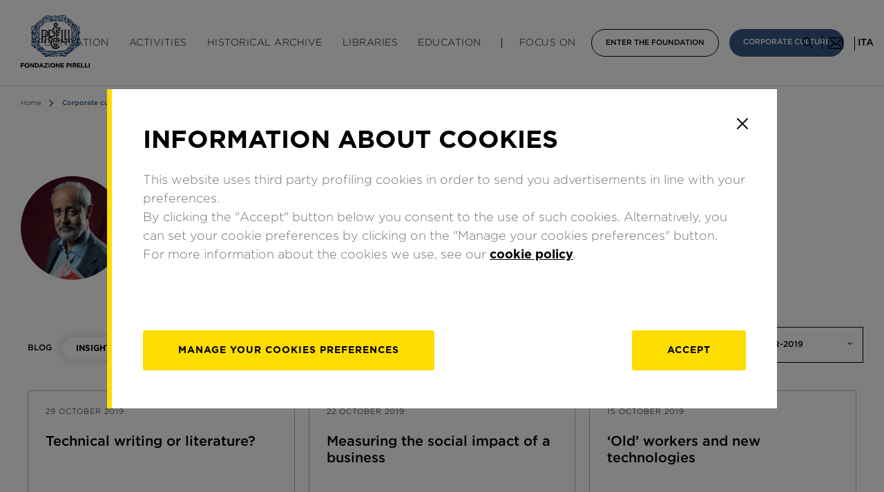

--- FILE ---
content_type: text/html; charset=UTF-8
request_url: https://www.fondazionepirelli.org/en/corporate-culture/?cat=insights&y=2019&month=10
body_size: 26547
content:
<!doctype html>
<html lang="en-US">
<head>
	<meta charset="UTF-8">
	<meta name="viewport" content="width=device-width, initial-scale=1">
	<meta http-equiv="X-UA-Compatible" content="IE=Edge,chrome=1">
	<link rel="profile" href="https://gmpg.org/xfn/11">


	<!-- FAVICONS -->
	<link rel="apple-touch-icon" sizes="57x57" href="https://www.fondazionepirelli.org/wp-content/themes/fondazione-pirelli/img/favicon/apple-icon-57x57.png">
	<link rel="apple-touch-icon" sizes="60x60" href="https://www.fondazionepirelli.org/wp-content/themes/fondazione-pirelli/img/favicon/apple-icon-60x60.png">
	<link rel="apple-touch-icon" sizes="72x72" href="https://www.fondazionepirelli.org/wp-content/themes/fondazione-pirelli/img/favicon/apple-icon-72x72.png">
	<link rel="apple-touch-icon" sizes="76x76" href="https://www.fondazionepirelli.org/wp-content/themes/fondazione-pirelli/img/favicon/apple-icon-76x76.png">
	<link rel="apple-touch-icon" sizes="114x114" href="https://www.fondazionepirelli.org/wp-content/themes/fondazione-pirelli/img/favicon/apple-icon-114x114.png">
	<link rel="apple-touch-icon" sizes="120x120" href="https://www.fondazionepirelli.org/wp-content/themes/fondazione-pirelli/img/favicon/apple-icon-120x120.png">
	<link rel="apple-touch-icon" sizes="144x144" href="https://www.fondazionepirelli.org/wp-content/themes/fondazione-pirelli/img/favicon/apple-icon-144x144.png">
	<link rel="apple-touch-icon" sizes="152x152" href="https://www.fondazionepirelli.org/wp-content/themes/fondazione-pirelli/img/favicon/apple-icon-152x152.png">
	<link rel="apple-touch-icon" sizes="180x180" href="https://www.fondazionepirelli.org/wp-content/themes/fondazione-pirelli/img/favicon/apple-icon-180x180.png">
	<link rel="icon" type="image/png" sizes="192x192"  href="https://www.fondazionepirelli.org/wp-content/themes/fondazione-pirelli/img/favicon/android-icon-192x192.png">
	<link rel="icon" type="image/png" sizes="32x32" href="https://www.fondazionepirelli.org/wp-content/themes/fondazione-pirelli/img/favicon/favicon-32x32.png">
	<link rel="icon" type="image/png" sizes="96x96" href="https://www.fondazionepirelli.org/wp-content/themes/fondazione-pirelli/img/favicon/favicon-96x96.png">
	<link rel="icon" type="image/png" sizes="16x16" href="https://www.fondazionepirelli.org/wp-content/themes/fondazione-pirelli/img/favicon/favicon-16x16.png">



	<meta name='robots' content='index, follow, max-image-preview:large, max-snippet:-1, max-video-preview:-1' />
<link rel="alternate" hreflang="it" href="https://www.fondazionepirelli.org/it/cultura-dimpresa/?cat=approfondimenti&#038;y=2019&#038;month=10" />
<link rel="alternate" hreflang="en" href="https://www.fondazionepirelli.org/en/corporate-culture/?cat=insights&#038;y=2019&#038;month=10" />

	<!-- This site is optimized with the Yoast SEO plugin v25.0 - https://yoast.com/wordpress/plugins/seo/ -->
	<title>Corporate culture - Fondazione Pirelli</title>
	<link rel="canonical" href="https://www.fondazionepirelli.org/en/corporate-culture/?cat=insights" />
	<meta property="og:locale" content="en_US" />
	<meta property="og:type" content="article" />
	<meta property="og:title" content="Corporate culture - Fondazione Pirelli" />
	<meta property="og:url" content="https://www.fondazionepirelli.org/en/corporate-culture/" />
	<meta property="og:site_name" content="Fondazione Pirelli" />
	<meta property="article:modified_time" content="2019-07-11T12:27:28+00:00" />
	<meta property="og:image" content="https://wpsite-assets.fondazionepirelli.org/wp-content/uploads/2022/02/07164209/fondazione_pirelli_cda_a_calabro_image.jpg" />
	<meta property="og:image:width" content="1185" />
	<meta property="og:image:height" content="1185" />
	<meta property="og:image:type" content="image/jpeg" />
	<meta name="twitter:card" content="summary_large_image" />
	<script type="application/ld+json" class="yoast-schema-graph">{"@context":"https://schema.org","@graph":[{"@type":"WebPage","@id":"https://www.fondazionepirelli.org/en/corporate-culture/","url":"https://www.fondazionepirelli.org/en/corporate-culture/","name":"Corporate culture - Fondazione Pirelli","isPartOf":{"@id":"https://www.fondazionepirelli.org/it/#website"},"primaryImageOfPage":{"@id":"https://www.fondazionepirelli.org/en/corporate-culture/#primaryimage"},"image":{"@id":"https://www.fondazionepirelli.org/en/corporate-culture/#primaryimage"},"thumbnailUrl":"https://wpsite-assets.fondazionepirelli.org/wp-content/uploads/2022/02/07164209/fondazione_pirelli_cda_a_calabro_image.jpg","datePublished":"2019-05-09T10:21:01+00:00","dateModified":"2019-07-11T12:27:28+00:00","breadcrumb":{"@id":"https://www.fondazionepirelli.org/en/corporate-culture/#breadcrumb"},"inLanguage":"en-US","potentialAction":[{"@type":"ReadAction","target":["https://www.fondazionepirelli.org/en/corporate-culture/"]}]},{"@type":"ImageObject","inLanguage":"en-US","@id":"https://www.fondazionepirelli.org/en/corporate-culture/#primaryimage","url":"https://wpsite-assets.fondazionepirelli.org/wp-content/uploads/2022/02/07164209/fondazione_pirelli_cda_a_calabro_image.jpg","contentUrl":"https://wpsite-assets.fondazionepirelli.org/wp-content/uploads/2022/02/07164209/fondazione_pirelli_cda_a_calabro_image.jpg","width":1185,"height":1185},{"@type":"BreadcrumbList","@id":"https://www.fondazionepirelli.org/en/corporate-culture/#breadcrumb","itemListElement":[{"@type":"ListItem","position":1,"name":"Home","item":"https://www.fondazionepirelli.org/en/"},{"@type":"ListItem","position":2,"name":"Corporate culture"}]},{"@type":"WebSite","@id":"https://www.fondazionepirelli.org/it/#website","url":"https://www.fondazionepirelli.org/it/","name":"Fondazione Pirelli","description":"","potentialAction":[{"@type":"SearchAction","target":{"@type":"EntryPoint","urlTemplate":"https://www.fondazionepirelli.org/it/?s={search_term_string}"},"query-input":{"@type":"PropertyValueSpecification","valueRequired":true,"valueName":"search_term_string"}}],"inLanguage":"en-US"}]}</script>
	<!-- / Yoast SEO plugin. -->


<link rel='dns-prefetch' href='//www.fondazionepirelli.org' />
<link rel='dns-prefetch' href='//code.jquery.com' />
<link rel='dns-prefetch' href='//cdnjs.cloudflare.com' />
<link rel='dns-prefetch' href='//unpkg.com' />
<link rel='dns-prefetch' href='//rawcdn.githack.com' />
<link rel="alternate" type="application/rss+xml" title="Fondazione Pirelli &raquo; Feed" href="https://www.fondazionepirelli.org/en/feed/" />
<link rel="alternate" type="application/rss+xml" title="Fondazione Pirelli &raquo; Comments Feed" href="https://www.fondazionepirelli.org/en/comments/feed/" />
<link rel="alternate" title="oEmbed (JSON)" type="application/json+oembed" href="https://www.fondazionepirelli.org/en/wp-json/oembed/1.0/embed/?url=https%3A%2F%2Fwww.fondazionepirelli.org%2Fen%2Fcorporate-culture%2F" />
<link rel="alternate" title="oEmbed (XML)" type="text/xml+oembed" href="https://www.fondazionepirelli.org/en/wp-json/oembed/1.0/embed/?url=https%3A%2F%2Fwww.fondazionepirelli.org%2Fen%2Fcorporate-culture%2F&#038;format=xml" />
<style id='wp-img-auto-sizes-contain-inline-css' type='text/css'>
img:is([sizes=auto i],[sizes^="auto," i]){contain-intrinsic-size:3000px 1500px}
/*# sourceURL=wp-img-auto-sizes-contain-inline-css */
</style>
<link rel='stylesheet' id='admin_css_email_logger-css' href='https://www.fondazionepirelli.org/wp-content/plugins/ps-email-logger/htdocs/assets/css/admin-styles.css?ver=6.9' type='text/css' media='all' />
<link rel='stylesheet' id='swiper-style-css' href='https://cdnjs.cloudflare.com/ajax/libs/Swiper/4.4.6/css/swiper.min.css?ver=6.9' type='text/css' media='all' />
<link rel='stylesheet' id='fondazione-pirelli-style-css' href='https://www.fondazionepirelli.org/wp-content/themes/fondazione-pirelli/css/style.css' type='text/css' media='all' />
<script type="text/javascript" src="https://code.jquery.com/jquery-3.3.1.min.js?ver=3.3.2" id="jquery-js"></script>
<script type="text/javascript" src="https://www.fondazionepirelli.org/wp-content/plugins/sitepress-multilingual-cms/res/js/jquery.cookie.js?ver=4.2.4" id="jquery.cookie-js"></script>
<script type="text/javascript" id="wpml-cookie-js-extra">
/* <![CDATA[ */
var wpml_cookies = {"_icl_current_language":{"value":"en","expires":1,"path":"/"}};
var wpml_cookies = {"_icl_current_language":{"value":"en","expires":1,"path":"/"}};
//# sourceURL=wpml-cookie-js-extra
/* ]]> */
</script>
<script type="text/javascript" src="https://www.fondazionepirelli.org/wp-content/plugins/sitepress-multilingual-cms/res/js/cookies/language-cookie.js?ver=4.2.4" id="wpml-cookie-js"></script>
<script type="text/javascript" src="https://cdnjs.cloudflare.com/ajax/libs/jquery-validate/1.17.0/jquery.validate.min.js?ver=1" id="validate-js-js"></script>
<script type="text/javascript" src="https://cdnjs.cloudflare.com/ajax/libs/jquery-validate/1.17.0/additional-methods.min.js?ver=1" id="additional-validate-js-js"></script>
<script type="text/javascript" src="https://unpkg.com/isotope-layout@3/dist/isotope.pkgd.min.js?ver=1" id="isotope-js-js"></script>
<script type="text/javascript" src="https://cdnjs.cloudflare.com/ajax/libs/Swiper/4.4.6/js/swiper.min.js?ver=1" id="swiper-js-js"></script>
<script type="text/javascript" src="https://rawcdn.githack.com/nextapps-de/spotlight/0.6.2/dist/js/spotlight.min.js?ver=1" id="spotlight-js-js"></script>
<script type="text/javascript" src="https://www.fondazionepirelli.org/wp-content/themes/fondazione-pirelli/js/jquery.gridder.min.js?ver=1" id="gridder-js"></script>
<script type="text/javascript" src="https://www.fondazionepirelli.org/wp-content/themes/fondazione-pirelli/js/jquery.magnific-popup.min.js?ver=1" id="magnific-popup-js"></script>
<script type="text/javascript" src="https://www.fondazionepirelli.org/wp-content/themes/fondazione-pirelli/js/picker.min.js?ver=1" id="picker-js-js"></script>
<script type="text/javascript" src="https://www.fondazionepirelli.org/wp-content/themes/fondazione-pirelli/js/legacy.min.js?ver=1" id="legacy-js-js"></script>
<script type="text/javascript" src="https://cdnjs.cloudflare.com/ajax/libs/Flowtype.js/1.1.0/flowtype.min.js?ver=1" id="flowtype-js-js"></script>
<script type="text/javascript" src="https://www.fondazionepirelli.org/wp-content/themes/fondazione-pirelli/js/service.js?ver=1" id="fondazione-pirelli-service-js-js"></script>
<link rel="https://api.w.org/" href="https://www.fondazionepirelli.org/en/wp-json/" /><link rel="alternate" title="JSON" type="application/json" href="https://www.fondazionepirelli.org/en/wp-json/wp/v2/pages/63869/" /><link rel="EditURI" type="application/rsd+xml" title="RSD" href="https://www.fondazionepirelli.org/xmlrpc.php?rsd" />
<meta name="generator" content="WordPress 6.9" />
<link rel='shortlink' href='https://www.fondazionepirelli.org/en/?p=63869' />
<meta name="generator" content="WPML ver:4.2.4 stt:1,27;" />
		<style>
			.no-js img.lazyload { display: none; }
			figure.wp-block-image img.lazyloading { min-width: 150px; }
							.lazyload, .lazyloading { opacity: 0; }
				.lazyloaded {
					opacity: 1;
					transition: opacity 400ms;
					transition-delay: 0ms;
				}
					</style>
				<style type="text/css" id="wp-custom-css">
			#start-chat-image{display: none !important}		</style>
		
<style id='global-styles-inline-css' type='text/css'>
:root{--wp--preset--aspect-ratio--square: 1;--wp--preset--aspect-ratio--4-3: 4/3;--wp--preset--aspect-ratio--3-4: 3/4;--wp--preset--aspect-ratio--3-2: 3/2;--wp--preset--aspect-ratio--2-3: 2/3;--wp--preset--aspect-ratio--16-9: 16/9;--wp--preset--aspect-ratio--9-16: 9/16;--wp--preset--color--black: #000000;--wp--preset--color--cyan-bluish-gray: #abb8c3;--wp--preset--color--white: #ffffff;--wp--preset--color--pale-pink: #f78da7;--wp--preset--color--vivid-red: #cf2e2e;--wp--preset--color--luminous-vivid-orange: #ff6900;--wp--preset--color--luminous-vivid-amber: #fcb900;--wp--preset--color--light-green-cyan: #7bdcb5;--wp--preset--color--vivid-green-cyan: #00d084;--wp--preset--color--pale-cyan-blue: #8ed1fc;--wp--preset--color--vivid-cyan-blue: #0693e3;--wp--preset--color--vivid-purple: #9b51e0;--wp--preset--gradient--vivid-cyan-blue-to-vivid-purple: linear-gradient(135deg,rgb(6,147,227) 0%,rgb(155,81,224) 100%);--wp--preset--gradient--light-green-cyan-to-vivid-green-cyan: linear-gradient(135deg,rgb(122,220,180) 0%,rgb(0,208,130) 100%);--wp--preset--gradient--luminous-vivid-amber-to-luminous-vivid-orange: linear-gradient(135deg,rgb(252,185,0) 0%,rgb(255,105,0) 100%);--wp--preset--gradient--luminous-vivid-orange-to-vivid-red: linear-gradient(135deg,rgb(255,105,0) 0%,rgb(207,46,46) 100%);--wp--preset--gradient--very-light-gray-to-cyan-bluish-gray: linear-gradient(135deg,rgb(238,238,238) 0%,rgb(169,184,195) 100%);--wp--preset--gradient--cool-to-warm-spectrum: linear-gradient(135deg,rgb(74,234,220) 0%,rgb(151,120,209) 20%,rgb(207,42,186) 40%,rgb(238,44,130) 60%,rgb(251,105,98) 80%,rgb(254,248,76) 100%);--wp--preset--gradient--blush-light-purple: linear-gradient(135deg,rgb(255,206,236) 0%,rgb(152,150,240) 100%);--wp--preset--gradient--blush-bordeaux: linear-gradient(135deg,rgb(254,205,165) 0%,rgb(254,45,45) 50%,rgb(107,0,62) 100%);--wp--preset--gradient--luminous-dusk: linear-gradient(135deg,rgb(255,203,112) 0%,rgb(199,81,192) 50%,rgb(65,88,208) 100%);--wp--preset--gradient--pale-ocean: linear-gradient(135deg,rgb(255,245,203) 0%,rgb(182,227,212) 50%,rgb(51,167,181) 100%);--wp--preset--gradient--electric-grass: linear-gradient(135deg,rgb(202,248,128) 0%,rgb(113,206,126) 100%);--wp--preset--gradient--midnight: linear-gradient(135deg,rgb(2,3,129) 0%,rgb(40,116,252) 100%);--wp--preset--font-size--small: 13px;--wp--preset--font-size--medium: 20px;--wp--preset--font-size--large: 36px;--wp--preset--font-size--x-large: 42px;--wp--preset--spacing--20: 0.44rem;--wp--preset--spacing--30: 0.67rem;--wp--preset--spacing--40: 1rem;--wp--preset--spacing--50: 1.5rem;--wp--preset--spacing--60: 2.25rem;--wp--preset--spacing--70: 3.38rem;--wp--preset--spacing--80: 5.06rem;--wp--preset--shadow--natural: 6px 6px 9px rgba(0, 0, 0, 0.2);--wp--preset--shadow--deep: 12px 12px 50px rgba(0, 0, 0, 0.4);--wp--preset--shadow--sharp: 6px 6px 0px rgba(0, 0, 0, 0.2);--wp--preset--shadow--outlined: 6px 6px 0px -3px rgb(255, 255, 255), 6px 6px rgb(0, 0, 0);--wp--preset--shadow--crisp: 6px 6px 0px rgb(0, 0, 0);}:where(.is-layout-flex){gap: 0.5em;}:where(.is-layout-grid){gap: 0.5em;}body .is-layout-flex{display: flex;}.is-layout-flex{flex-wrap: wrap;align-items: center;}.is-layout-flex > :is(*, div){margin: 0;}body .is-layout-grid{display: grid;}.is-layout-grid > :is(*, div){margin: 0;}:where(.wp-block-columns.is-layout-flex){gap: 2em;}:where(.wp-block-columns.is-layout-grid){gap: 2em;}:where(.wp-block-post-template.is-layout-flex){gap: 1.25em;}:where(.wp-block-post-template.is-layout-grid){gap: 1.25em;}.has-black-color{color: var(--wp--preset--color--black) !important;}.has-cyan-bluish-gray-color{color: var(--wp--preset--color--cyan-bluish-gray) !important;}.has-white-color{color: var(--wp--preset--color--white) !important;}.has-pale-pink-color{color: var(--wp--preset--color--pale-pink) !important;}.has-vivid-red-color{color: var(--wp--preset--color--vivid-red) !important;}.has-luminous-vivid-orange-color{color: var(--wp--preset--color--luminous-vivid-orange) !important;}.has-luminous-vivid-amber-color{color: var(--wp--preset--color--luminous-vivid-amber) !important;}.has-light-green-cyan-color{color: var(--wp--preset--color--light-green-cyan) !important;}.has-vivid-green-cyan-color{color: var(--wp--preset--color--vivid-green-cyan) !important;}.has-pale-cyan-blue-color{color: var(--wp--preset--color--pale-cyan-blue) !important;}.has-vivid-cyan-blue-color{color: var(--wp--preset--color--vivid-cyan-blue) !important;}.has-vivid-purple-color{color: var(--wp--preset--color--vivid-purple) !important;}.has-black-background-color{background-color: var(--wp--preset--color--black) !important;}.has-cyan-bluish-gray-background-color{background-color: var(--wp--preset--color--cyan-bluish-gray) !important;}.has-white-background-color{background-color: var(--wp--preset--color--white) !important;}.has-pale-pink-background-color{background-color: var(--wp--preset--color--pale-pink) !important;}.has-vivid-red-background-color{background-color: var(--wp--preset--color--vivid-red) !important;}.has-luminous-vivid-orange-background-color{background-color: var(--wp--preset--color--luminous-vivid-orange) !important;}.has-luminous-vivid-amber-background-color{background-color: var(--wp--preset--color--luminous-vivid-amber) !important;}.has-light-green-cyan-background-color{background-color: var(--wp--preset--color--light-green-cyan) !important;}.has-vivid-green-cyan-background-color{background-color: var(--wp--preset--color--vivid-green-cyan) !important;}.has-pale-cyan-blue-background-color{background-color: var(--wp--preset--color--pale-cyan-blue) !important;}.has-vivid-cyan-blue-background-color{background-color: var(--wp--preset--color--vivid-cyan-blue) !important;}.has-vivid-purple-background-color{background-color: var(--wp--preset--color--vivid-purple) !important;}.has-black-border-color{border-color: var(--wp--preset--color--black) !important;}.has-cyan-bluish-gray-border-color{border-color: var(--wp--preset--color--cyan-bluish-gray) !important;}.has-white-border-color{border-color: var(--wp--preset--color--white) !important;}.has-pale-pink-border-color{border-color: var(--wp--preset--color--pale-pink) !important;}.has-vivid-red-border-color{border-color: var(--wp--preset--color--vivid-red) !important;}.has-luminous-vivid-orange-border-color{border-color: var(--wp--preset--color--luminous-vivid-orange) !important;}.has-luminous-vivid-amber-border-color{border-color: var(--wp--preset--color--luminous-vivid-amber) !important;}.has-light-green-cyan-border-color{border-color: var(--wp--preset--color--light-green-cyan) !important;}.has-vivid-green-cyan-border-color{border-color: var(--wp--preset--color--vivid-green-cyan) !important;}.has-pale-cyan-blue-border-color{border-color: var(--wp--preset--color--pale-cyan-blue) !important;}.has-vivid-cyan-blue-border-color{border-color: var(--wp--preset--color--vivid-cyan-blue) !important;}.has-vivid-purple-border-color{border-color: var(--wp--preset--color--vivid-purple) !important;}.has-vivid-cyan-blue-to-vivid-purple-gradient-background{background: var(--wp--preset--gradient--vivid-cyan-blue-to-vivid-purple) !important;}.has-light-green-cyan-to-vivid-green-cyan-gradient-background{background: var(--wp--preset--gradient--light-green-cyan-to-vivid-green-cyan) !important;}.has-luminous-vivid-amber-to-luminous-vivid-orange-gradient-background{background: var(--wp--preset--gradient--luminous-vivid-amber-to-luminous-vivid-orange) !important;}.has-luminous-vivid-orange-to-vivid-red-gradient-background{background: var(--wp--preset--gradient--luminous-vivid-orange-to-vivid-red) !important;}.has-very-light-gray-to-cyan-bluish-gray-gradient-background{background: var(--wp--preset--gradient--very-light-gray-to-cyan-bluish-gray) !important;}.has-cool-to-warm-spectrum-gradient-background{background: var(--wp--preset--gradient--cool-to-warm-spectrum) !important;}.has-blush-light-purple-gradient-background{background: var(--wp--preset--gradient--blush-light-purple) !important;}.has-blush-bordeaux-gradient-background{background: var(--wp--preset--gradient--blush-bordeaux) !important;}.has-luminous-dusk-gradient-background{background: var(--wp--preset--gradient--luminous-dusk) !important;}.has-pale-ocean-gradient-background{background: var(--wp--preset--gradient--pale-ocean) !important;}.has-electric-grass-gradient-background{background: var(--wp--preset--gradient--electric-grass) !important;}.has-midnight-gradient-background{background: var(--wp--preset--gradient--midnight) !important;}.has-small-font-size{font-size: var(--wp--preset--font-size--small) !important;}.has-medium-font-size{font-size: var(--wp--preset--font-size--medium) !important;}.has-large-font-size{font-size: var(--wp--preset--font-size--large) !important;}.has-x-large-font-size{font-size: var(--wp--preset--font-size--x-large) !important;}
/*# sourceURL=global-styles-inline-css */
</style>
</head>

<style>

html{
	margin-top:0px !important; /*prevent WP admin bar margin*/
}
#wpadminbar{
	background-color: rgba(0,0,0,0.7)
}

.bg-image{
	background-size:cover;
	background-position: center;
	background-repeat: no-repeat;
}

/*HEADER*/
header#header .logo{
	z-index: 1;
}
/*HEADER*/

/*ARTICLE POST*/
em{
	font-style: italic;
}

.post--related .post__thumb {
    display: inline-block;
		width:100%;
		padding-bottom: 64%;
}

main.internal article p {
    margin-bottom: 20px;
}

body.single-post main.internal article a,
body.single-mostra main.internal article a,
body.single-evento main.internal article a{
	text-decoration: underline;
}

body.single-post main.internal .multimedia .tab-wrapper.hidden-m {
    padding: 30px 0!important;
    margin: 30px auto 0 auto!important;
}
/*ARTICLE POST*/

/*HOMEPAGE*/
.tab-wrapper span.by:after,
section.cultura-impresa span.by:after,
header#header .submenu-content__info:after{
	background-image: url('https://www.fondazionepirelli.org/wp-content/themes/fondazione-pirelli/img/fondazione_pirelli_cda_a_calabro_image.jpg');
	background-position: center;
  background-size: cover;
  background-repeat: no-repeat;
}

section.cultura-impresa .cultura-impresa-carousel .swiper-slide:first-of-type .post__thumb{
	width: 100%;
	padding-bottom: 64%;
}
/*HOMEPAGE*/

/*SECTION CONTENT COMPOSITION*/
.row-txt-img a[href$=".pdf"]{
	margin-top: 30px;
	border:1px solid #000;
	color: inherit;
	font-size: 12px;
	text-decoration: none;
	text-transform: uppercase;
	line-height: 38px;
	font-weight: 500;
	text-align: center;
	float: left;
	padding: 0 30px;
}
/*SECTION CONTENT COMPOSITION*/

/*gallery section*/
.fw-carousel .swiper-slide > img{
	max-height: 500px;
}
/*gallery section*/

.tab-content.tab-content--sw{
	position: absolute;
	opacity: 0;
	display: block;
	pointer-events: none;
	left:30px;
	right:30px;
	width: auto;
	height: 0px;
	overflow: hidden;
}
@media screen and (max-width: 768px){
	.tab-content.tab-content--sw{
		left:20px;
		right:20px;
	}
}
.tab-content.tab-content--sw.active{
	position: relative;
	width: 100%;
	left:0px;
	right:0px;
	opacity: 1;
	pointer-events: auto;
	height: auto;
	overflow: visible;
}

section.social-wall{
	margin-bottom:60px;
}

/*FLOW FLOW STYLE*/

.ff-stream,
#ff-stream-1,
#ff-stream-2,
#ff-stream-3{
	background-color:#fff !important;
}

.ff-item:hover{
	transform: scale(1.1);
	transition: transform 0.3;
}

.ff-item-cont{
	border:1px solid #efefef;
}

.ff-item-bar,
.ff-item-meta{
	display: none;
}

.picture-item__inner{
	box-shadow: none!important;
}

.ff--fp-grid .ff-item-meta,
.ff--fp-grid .ff-content,
.ff--fp-grid .ff-item h4,
.ff--fp-grid .ff-label-wrapper
{
	display: none;
}

.ff--fp-grid .ff-img-holder,
.ff--fp-fb .ff-img-holder{
	background-image:url('https://www.fondazionepirelli.org/wp-content/themes/fondazione-pirelli/img/article_placeholder_horizontal.jpg');
	background-size: cover;
	background-position: center;
	background-repeat: no-repeat;
}

.ff--fp-grid .ff-item-cont{
	height: auto!important;
}

.ff--fp.ff--fp-tw .ff-img-holder img{
	min-height: auto!important;
	height: auto!important;
}

.ff--fp-grid .ff-item .ff-img-holder img{
	height: 100%;
	min-width: auto;
	width: auto;
}

.ff-loadmore-wrapper span.ff-btn{
	background-color:transparent!important;
	border-radius: 0px;
	border:1px solid #000;
	margin-top:35px;
	padding:0px 30px;
	height: 40px;

	color:#000!important;
	font-family: Gotham;
	font-size: 12px;
  text-decoration: none;
  text-transform: uppercase;
  line-height: 38px;
  font-weight: 500;
}

main.internal section.multimedia .multimedia-slide__title{
	font-size: 14px;
  line-height: 22px;
  font-weight: 400;
	margin-top:15px;
}

main.internal section.article-content article img.alignnone{
	float: none;
}

@media screen and (max-width: 768px){
	main.internal section.article-content article img.alignleft,
	main.internal section.article-content article img.aligncenter,
	main.internal section.article-content article img.alignright{
		width: 100%;
    height: auto;
	}
}

</style>




<body class="wp-singular page-template page-template-tmpl_category-culturadimpresa page-template-tmpl_category-culturadimpresa-php page page-id-63869 wp-theme-fondazione-pirelli no-sidebar">

<!-- init dataLayer -->
<script>
    analyticsEvent = function() {};
    analyticsVPV = function() {};
    analyticsClearVPV = function() {};
    analyticsForm = function() {};
    analyticsSocial = function() {};
    window.dataLayer = window.dataLayer || [];
</script>
    <script>var cookiebarName="Cookie-botton-fond-GDPR-en",cookie_policy,getCookie=function(o){for(var e=o+"=",t=document.cookie.split(";"),i=0;i<t.length;i++){for(var c=t[i];" "==c.charAt(0);)c=c.substring(1);if(-1!=c.indexOf(e))return c.substring(e.length,c.length)}return""},setCookie=function(o,e,t){var i=new Date;i.setTime(i.getTime()+24*t*60*60*1e3);var c="expires="+i.toGMTString();document.cookie=o+"="+e+"; "+c+";domain=.fondazionepirelli.org;path=/"};if(""==getCookie("tcl2")?setCookie("tcl2","sessionStart:1",365):!1,getCookie("tcl2").match(/tracking/)){var isEnabled=!getCookie("tcl2").match(/tracking:off/);isEnabled?(setCookie("tcl2","sessionStart:1-RMKTtracking:on",365),cookie_policy="optin"):(setCookie("tcl2","sessionStart:1-RMKTtracking:off",365),cookie_policy="optout")}if(getCookie(cookiebarName)=="") {setCookie("tcl2", "sessionStart:1", 365); cookie_policy = "optout";}</script>

<script id="cookiescript"
        src="https://www.pirelli.com/staticfolder/Tyre/cookie-bar/1.8/cookies-gtm.min.js?countrycode=en_en&gtmcontainer=GTM-PT67FT&bu=fondazione&customdata=fondazione">
</script>
<!-- da inserire subito dopo il body -->


<!-- template-parts/CONTENT-HEADER.php -->


<header id="header" xmlns="http://www.w3.org/1999/html">

	<div class="container hidden-l">

		<div class="menu__icon" role="button" tabindex="0" aria-expanded="false">
			<span></span>
			<span></span>
			<span></span>
			<div class="sr-only apri-menu_text" style="display: block;">Open the menu</div>
			<div class="sr-only chiudi-menu_text" style="display: none;">Close the menu</div>
		</div>

		<div class="logo">
			<a href="https://www.fondazionepirelli.org/en/">
				<img  alt="" data-src="https://www.fondazionepirelli.org/wp-content/themes/fondazione-pirelli/img/logo-fondazione-pirelli.svg" class="lazyload" src="[data-uri]"><noscript><img  alt="" data-src="https://www.fondazionepirelli.org/wp-content/themes/fondazione-pirelli/img/logo-fondazione-pirelli.svg" class="lazyload" src="[data-uri]"><noscript><img src="https://www.fondazionepirelli.org/wp-content/themes/fondazione-pirelli/img/logo-fondazione-pirelli.svg" alt=""></noscript></noscript>
				<span class="sr-only">Fondazione Pirelli homepage</span>
			</a>
		</div>

		<div class="search-icon">
			<span role="button" class="search-icon-button" tabindex="0">
				<img  alt="" data-src="https://www.fondazionepirelli.org/wp-content/themes/fondazione-pirelli/img/icon-search.png" class="lazyload" src="[data-uri]"><noscript><img  alt="" data-src="https://www.fondazionepirelli.org/wp-content/themes/fondazione-pirelli/img/icon-search.png" class="lazyload" src="[data-uri]"><noscript><img src="https://www.fondazionepirelli.org/wp-content/themes/fondazione-pirelli/img/icon-search.png" alt=""></noscript></noscript>
				<span class="sr-only">Search</span>
			</span>
		</div>


		<div class="newsletter">
			<span role="button" tabindex="0">
				<span class="sr-only">Sign up forSign up for the newsletter the newsletter</span>
				<img  alt="" data-src="https://www.fondazionepirelli.org/wp-content/themes/fondazione-pirelli/img/icon-email-black.png" class="lazyload" src="[data-uri]"><noscript><img  alt="" data-src="https://www.fondazionepirelli.org/wp-content/themes/fondazione-pirelli/img/icon-email-black.png" class="lazyload" src="[data-uri]"><noscript><img src="https://www.fondazionepirelli.org/wp-content/themes/fondazione-pirelli/img/icon-email-black.png" alt=""></noscript></noscript>
			</span>
		</div>

		<div class="lang-selector">
			<span class="sr-only">
				Change website language			</span>
							<a href="https://www.fondazionepirelli.org/it/cultura-dimpresa/" aria-label="italian">ita</a>
					</div>
	</div>

	<div class="container hidden-m">
		<div class="logo">
			<a href="https://www.fondazionepirelli.org/en/">
				<img  alt="" data-src="https://www.fondazionepirelli.org/wp-content/themes/fondazione-pirelli/img/logo-fondazione-pirelli.svg" class="lazyload" src="[data-uri]"><noscript><img  alt="" data-src="https://www.fondazionepirelli.org/wp-content/themes/fondazione-pirelli/img/logo-fondazione-pirelli.svg" class="lazyload" src="[data-uri]"><noscript><img src="https://www.fondazionepirelli.org/wp-content/themes/fondazione-pirelli/img/logo-fondazione-pirelli.svg" alt=""></noscript></noscript>
				<span class="sr-only">Fondazione Pirelli homepage</span>
			</a>
		</div>
		<nav class="main-menu" aria-label="Main menu">
			<ul>
				<li data-submenu="fondazione">
						Foundation					<button class="header_item-arrow" id="fondazione" aria-label="Foundation menu" tabindex="0" aria-expanded="false">
						<svg width="10" height="10" viewBox="0 0 24 26" fill="none" xmlns="http://www.w3.org/2000/svg">
							<path d="M12 26L0.741671 0.499998L23.2583 0.5L12 26Z" fill="#365885"/>
						</svg>
					</button>
				</li>

				<li data-submenu="iniziative">
					<a href="https://www.fondazionepirelli.org/en/iniziative/" tabindex="0">
						Activities					</a>
					<button class="header_item-arrow" id="iniziative" aria-label="Activities menu" tabindex="0" aria-expanded="false">
						<svg width="10" height="10" viewBox="0 0 24 26" fill="none" xmlns="http://www.w3.org/2000/svg">
							<path d="M12 26L0.741671 0.499998L23.2583 0.5L12 26Z" fill="#365885"/>
						</svg>
					</button>
				</li>

				<li class="no-child">
					<a href="https://www.fondazionepirelli.org/en/archivio-storico/" tabindex="0">
						Historical Archive					</a>
				</li>

				<li data-submenu="biblioteche">
					<a href="https://www.fondazionepirelli.org/en/le-biblioteche/" tabindex="0">
						Libraries					</a>
					<button class="header_item-arrow" id="biblioteche" aria-label="Libraries menu" tabindex="0" aria-expanded="false">
						<svg width="10" height="10" viewBox="0 0 24 26" fill="none" xmlns="http://www.w3.org/2000/svg">
							<path d="M12 26L0.741671 0.499998L23.2583 0.5L12 26Z" fill="#365885"/>
						</svg>
					</button>
				</li>

				<li data-submenu="education">
										<a href="https://www.fondazionepirelli.org/en/education/" tabindex="0">
											Education					</a>
					<button class="header_item-arrow" id="education" aria-label="Education menu" tabindex="0" aria-expanded="false">
						<svg width="10" height="10" viewBox="0 0 24 26" fill="none" xmlns="http://www.w3.org/2000/svg">
							<path d="M12 26L0.741671 0.499998L23.2583 0.5L12 26Z" fill="#365885"/>
						</svg>
					</button>
				</li>

				<li data-submenu="progetti" class="b-l">
					Focus on					<button class="header_item-arrow" id="progetti" aria-label="Focus on menu" tabindex="0" aria-expanded="false">
						<svg width="10" height="10" viewBox="0 0 24 26" fill="none" xmlns="http://www.w3.org/2000/svg">
							<path d="M12 26L0.741671 0.499998L23.2583 0.5L12 26Z" fill="#365885"/>
						</svg>
					</button>
				</li>

				<span class="boxed-wrapper">
					<li class="boxed boxed--white" data-submenu="entra-fondazione">
						Enter <br>the Foundation						<button class="header_item-arrow" id="entra-fondazione" tabindex="0" aria-label="Enter the foundation menu" aria-expanded="false">
							<svg width="10" height="10" viewBox="0 0 24 26" fill="none" xmlns="http://www.w3.org/2000/svg">
								<path d="M12 26L0.741671 0.499998L23.2583 0.5L12 26Z" fill="#365885"/>
							</svg>
						</button>
					</li>
					<li class="boxed boxed--blue" data-submenu="cultura-impresa">
						<a href="https://www.fondazionepirelli.org/en/cultura-dimpresa/">
							Corporate <br>culture						</a>
						<button class="header_item-arrow" id="cultura-impresa" tabindex="0" aria-label="Corporate culture menu" aria-expanded="false">
							<svg width="10" height="10" viewBox="0 0 24 26" fill="none" xmlns="http://www.w3.org/2000/svg">
								<path d="M12 26L0.741671 0.499998L23.2583 0.5L12 26Z" fill="#365885"/>
							</svg>
						</button>
					</li>
				</span>
			</ul>
		</nav>

		<div class="search-icon">
			<span role="button" class="search-icon-button" tabindex="0">
				<img  alt="" data-src="https://www.fondazionepirelli.org/wp-content/themes/fondazione-pirelli/img/icon-search.png" class="lazyload" src="[data-uri]"><noscript><img  alt="" data-src="https://www.fondazionepirelli.org/wp-content/themes/fondazione-pirelli/img/icon-search.png" class="lazyload" src="[data-uri]"><noscript><img src="https://www.fondazionepirelli.org/wp-content/themes/fondazione-pirelli/img/icon-search.png" alt=""></noscript></noscript>
				<span class="sr-only">Search</span>
			</span>
		</div>

		<div class="newsletter">
			<span role="button" tabindex="0">
				<span class="sr-only">Sign up forSign up for the newsletter the newsletter</span>
				<img  alt="" data-src="https://www.fondazionepirelli.org/wp-content/themes/fondazione-pirelli/img/icon-email-black.png" class="lazyload" src="[data-uri]"><noscript><img  alt="" data-src="https://www.fondazionepirelli.org/wp-content/themes/fondazione-pirelli/img/icon-email-black.png" class="lazyload" src="[data-uri]"><noscript><img src="https://www.fondazionepirelli.org/wp-content/themes/fondazione-pirelli/img/icon-email-black.png" alt=""></noscript></noscript>
			</span>
		</div>

		<div class="lang-selector">
			<span class="sr-only">
				Change website language			</span>
							<a href="https://www.fondazionepirelli.org/it/cultura-dimpresa/" aria-label="italian">ita</a>
					</div>
	</div>

	<div class="submenu">
		<div class="container">
			<div class="submenu-content" data-submenu="biblioteche" tabindex="">
				<div class="col col--4 fl-l">
					<div class="submenu-content__menu">
						<ul>
							<li>
								<a href="https://www.fondazionepirelli.org/en/le-biblioteche/la-biblioteca-tecnico-scientifica/">
									The Scientific and Technical Library								</a>
							</li>
							<li>
								<a href="https://www.fondazionepirelli.org/en/le-biblioteche/la-biblioteca-della-fondazione-pirelli/">
									The Pirelli Foundation Library								</a>
							</li>
							<li>
								<a href="https://www.fondazionepirelli.org/en/le-biblioteche/le-biblioteche-aziendali/">
									Corporate libraries								</a>
							</li>
							<li>
								<a href="https://www.fondazionepirelli.org/en/la-fondazione-consiglia/">
									The Foundation recommends								</a>
							</li>

						</ul>
					</div>
				</div>

				<div class="col col--5 fl-r">
					<div class="submenu-content__secondary-menu">
						<ul>
							<li class="w-icon w-icon--ricerche">
								<a href="" role="button" tabindex="0" class="to-tool tool-ricerche" aria-expanded="false">
									<span>Help with your research</span>
									<span class="sr-only">| Open modal form</span>
								</a>
							</li>
						</ul>
					</div>
				</div>
			</div>
			<div class="submenu-content" data-submenu="fondazione" tabindex="">
				<div class="col col--4 fl-l">
					<div class="submenu-content__menu">
						<ul>
							<li>
								<a href="https://www.fondazionepirelli.org/en/la-fondazione/la-fondazione-pirelli/">
									The Pirelli Foundation								</a>
							</li>
							<li>
								<a href="https://www.fondazionepirelli.org/en/la-fondazione/consiglio-di-amministrazione-e-staff/">
									Board of Directors and Staff								</a>
							</li>
							<!--
                            <li>
                                <a href="la-fondazione/materiale-informativo">
                                                                    </a>
                            </li>
                            -->
						</ul>
					</div>
				</div>

				<div class="col col--5 fl-r">
					<div class="submenu-content__secondary-menu">
						<ul>

							<li class="w-icon w-icon--visita">
								<a href="" role="button" tabindex="0" class="to-tool tool-visita" aria-expanded="false">
									<span>Visit the Foundation</span>
									<span class="sr-only">| Open modal form</span>
								</a>
							</li>

						</ul>
					</div>
				</div>
			</div>

			<div class="submenu-content" data-submenu="iniziative" tabindex="">
				<div class="col col--3 fl-l">
					<div class="submenu-content__menu">
						<ul>
							<li>
								<a href="https://www.fondazionepirelli.org/en/iniziative/i-progetti-editoriali/">
									Publishing projects								</a>
							</li>
							<li>
								<a href="https://www.fondazionepirelli.org/en/iniziative/le-mostre/">
									Exhibitions								</a>
							</li>
							<li>
								<a href="https://www.fondazionepirelli.org/en/iniziative/gli-eventi-e-i-percorsi-guidati/">
									Events and guided tours								</a>
							</li>
							<li>
								<a href="https://www.fondazionepirelli.org/en/iniziative/le-collaborazioni/">
									Partnerships								</a>
							</li>
						</ul>
					</div>
				</div>

				<div class="col col--5 fl-r">
					<div class="submenu-content__secondary-menu">
						<ul>
							<li class="w-icon w-icon--virtual-tour">
								<a href="https://www.fondazionepirelli.org/en/virtual-tour/">
									<span>Virtual Tour</span>
								</a>
							</li>

						</ul>
					</div>
				</div>
			</div>
			<div class="submenu-content" data-submenu="progetti" tabindex="">
				<div class="col col--3 fl-l">
					<div class="submenu-content__menu">
						<ul>
							<li>
								<a href="https://www.rivistapirelli.org/" target="_blanc">
									Pirelli magazine								</a>
							</li>
							<li>
								<a href="http://www.ilcantodellafabbrica.org/" target="_blanc">
									Il Canto della Fabbrica								</a>
							</li>
							<li>
								<a href="https://storie-di-corse.fondazionepirelli.org/" target="_blanc">
									Pirelli: Stories of Races								</a>
							</li>

							<li>
								<a href="https://www.60grattacielopirelli.org/" target="_blanc">
									Celebrations for the Skyscraper								</a>
							</li>

                            <li>
								<a href="https://www.fondazionepirelli.org/en/podcast/">
                                                                            Stories in Your Headphones                                        								</a>
							</li>


                                                            <li>
                                    <a href="https://noisiamo.fondazionepirelli.org/en/index.html" target="_blank">
                                        We are                                    </a>
                                </li>
                            

							<li>
																	<a href="https://www.pirellibuildsthefuture.org/en/index.html" target="blanc">
																			Pirelli builds the future										</a>
							</li>

                            <!-- Officina dello sport -->
                                                            <li>
                                    <a href="https://pirellisportworkshop.fondazionepirelli.org/" target="_blank">
                                        The Sports Workshop                                    </a>
                                </li>
                            

						</ul>

					</div>
				</div>
				<div class="col col--5 fl-r">
					<div class="submenu-content__secondary-menu">
						<ul>

							<li class="w-icon w-icon--storie">
								<a href="https://www.fondazionepirelli.org/en/iniziative/storie-dal-mondo-pirelli/">
									<span>Stories from the World of Pirelli</span>
								</a>
							</li>
						</ul>
					</div>
				</div>
			</div>

			<div class="submenu-content" data-submenu="education" tabindex="">

				<div class="col col--25 fl-l">
					<div class="submenu-content__menu">
						<ul class="sub">
							<li class="parent">
								<a href="https://www.fondazionepirelli.org/en/education/fondazione-pirelli-educational/">
									Pirelli Foundation Educational								</a>
							</li>
							<li>
								<a href="https://www.fondazionepirelli.org/en/education/fondazione-pirelli-educational/scuola-primaria/">
									Primary schools								</a>
							</li>
							<li>
								<a href="https://www.fondazionepirelli.org/en/education/fondazione-pirelli-educational/scuola-secondaria-1-grado/">
									Lower secondary school								</a>
							</li>
							<li>
								<a href="https://www.fondazionepirelli.org/en/education/fondazione-pirelli-educational/scuola-secondaria-2-grado/">
									Upper secondary school								</a>
							</li>
							<li>
								<a href="https://www.fondazionepirelli.org/en/education/per-gli-insegnanti/">
									For teachers								</a>
							</li>
						</ul>
					</div>
				</div>

				<div class="col col--25 fl-l">
					<div class="submenu-content__menu">
						<ul class="sub">
							<li class="parent">
								<a href="https://www.fondazionepirelli.org/en/education/per-le-universita/">
									For universities								</a>
							</li>
						</ul>
					</div>
				</div>

				<div class="col col--25 fl-l">
					<div class="submenu-content__menu">
						<ul class="sub">
							<li class="parent">
								<a href="https://www.fondazionepirelli.org/en/education/eventi-didattici-speciali/">
									<strong>Special educational events</strong>
								</a>
							</li>
						</ul>
					</div>
				</div>

				<div class="col col--25 fl-l">
					<div class="submenu-content__secondary-menu">
						<ul>
							<li class="w-icon w-icon--education">
								<a href="#" role="button" tabindex="0" class="to-tool tool-educational" aria-expanded="false">
									<span>
																					Pirelli Foundation Educational Courses
																			</span>
								</a>
								<!--								<span>Book an Educational course</span>-->

							</li>
						</ul>
					</div>
				</div>

			</div>

			<div class="submenu-content" data-submenu="cultura-impresa">

				<div class="col col--3 fl-l">
					<div class="submenu-content__menu">
													<ul>
								<li>
									<a href="https://www.fondazionepirelli.org/en/cultura-dimpresa/?cat=blog">
										<strong>Blog</strong>
									</a>
								</li>
								<li>
									<a href="https://www.fondazionepirelli.org/en/cultura-dimpresa/?cat=insights">
										<strong>Insights</strong>
									</a>
								</li>
								<li>
									<a href="https://www.fondazionepirelli.org/en/cultura-dimpresa/?cat=book-reviews">
										<strong>Book reviews</strong>
									</a>
								</li>
							</ul>
											</div>
				</div>

				<div class="col col--5 fl-r">
					<div class="submenu-content__info">
						<p class="sectionTitle">
							Corporate Culture							<span> by <strong>Antonio Calabrò</strong></span>
						</p>
						<p>
							Creating a business means promoting a multidisciplinary green and blue culture, 
with an original combination of sustainability and innovation						</p>
					</div>
				</div>

			</div>

			<div class="submenu-content" data-submenu="entra-fondazione">
				<div class="submenu-content__menu">
					<ul>
						<li class="w-icon w-icon--virtual-tour">
							<a href="https://www.fondazionepirelli.org/en/virtual-tour/">
								<span>Virtual Tour</span>
							</a>
						</li>
						<li class="w-icon w-icon--archivio">
							<a href="#" class="to-tool tool-archivio" role="button" tabindex="0" aria-expanded="false">
								<span>Access the Online Archive</span>
							</a>
						</li>
						<li class="w-icon w-icon--ricerche">
							<a href="#" class="to-tool tool-ricerche" role="button" tabindex="0" aria-expanded="false">
								<span>Help with your research</span>
								<span class="sr-only">| Open modal form</span>
							</a>
						</li>
						<li class="w-icon w-icon--education">
							<a href="#" class="to-tool tool-educational" role="button" tabindex="0" aria-expanded="false">
								<span>
																			Pirelli Foundation Educational Courses
																	</span>
							</a>
							<!--<span>Book an Educational course</span>-->
						</li>
						<li class="w-icon w-icon--visita">
							<a href="#" class="to-tool tool-visita" role="button" tabindex="0" aria-expanded="false">
								<span>Visit the Foundation</span>
								<span class="sr-only">| Open modal form</span>
							</a>
						</li>
					</ul>
				</div>
			</div>

		</div>
	</div>

</header>

<div class="menu-m" role="navigation">
	<div class="accordion-wrapper" data-theme="light" tabindex="0">

		<div class="accordion">
			<span class="accordion__toggle" role="button" tabindex="0" id="accordion_fondazione" aria-expanded="false">
				Foundation			</span>
			<div class="accordion__content" aria-labelledby="accordion_fondazione" role="region">
				<ul>
					<li>
						<a href="https://www.fondazionepirelli.org/en/la-fondazione/la-fondazione-pirelli/">
							The Pirelli Foundation						</a>
					</li>
					<li>
						<a href="https://www.fondazionepirelli.org/en/la-fondazione/consiglio-di-amministrazione-e-staff/">
							Board of Directors and Staff						</a>
					</li>
					<!--
                    <li>
                        <a href="la-fondazione/materiale-informativo">
                                                    </a>
                    </li>
                    -->
				</ul>
			</div>
		</div>

		<div class="accordion">
			<span class="accordion__toggle" role="button" tabindex="0" id="accordion_iniziative" aria-expanded="false">
				Activities			</span>
			<div class="accordion__content" aria-labelledby="accordion_iniziative" role="region">
				<ul>
					<li class="to-section">
						<a href="https://www.fondazionepirelli.org/en/iniziative/">
							Go to the section						</a>
					</li>
					<li>
						<a href="https://www.fondazionepirelli.org/en/iniziative/i-progetti-editoriali/">
							Publishing projects						</a>
					</li>
					<li>
						<a href="https://www.fondazionepirelli.org/en/iniziative/le-mostre/">
							Exhibitions						</a>
					</li>
					<li>
						<a href="https://www.fondazionepirelli.org/en/iniziative/gli-eventi-e-i-percorsi guidati/">
							Events and guided tours						</a>
					</li>
					<li>
						<a href="https://www.fondazionepirelli.org/en/iniziative/le-collaborazioni/">
							Partnerships						</a>
					</li>
					<li>
						<a href="https://www.fondazionepirelli.org/en/iniziative/storie-dal-mondo-pirelli/">
							Stories from the World of Pirelli						</a>
					</li>
				</ul>
			</div>
		</div>

		<div class="no-accordion">
			<p>
				<a href="https://www.fondazionepirelli.org/en/archivio-storico/">
					Historical Archive				</a>
			</p>
		</div>

		<div class="accordion">
			<span class="accordion__toggle" role="button" tabindex="0" id="accordion_biblioteche" aria-expanded="false">

				Libraries
			</span>
			<div class="accordion__content" aria-labelledby="accordion_biblioteche" role="region" aria-expanded="false">
				<ul>
					<li class="to-section">
						<a href="https://www.fondazionepirelli.org/en/le-biblioteche/">
							Go to the section						</a>
					</li>
					<li>
						<a href="https://www.fondazionepirelli.org/en/le-biblioteche/la-biblioteca-tecnico-scientifica/">
							The Scientific and Technical Library						</a>
					</li>
					<li>
						<a href="https://www.fondazionepirelli.org/en/le-biblioteche/la-biblioteca-della-fondazione-pirelli/">
							The Pirelli Foundation Library						</a>
					</li>
					<li>
						<a href="https://www.fondazionepirelli.org/en/le-biblioteche/le-biblioteche-aziendali/">
							Corporate libraries						</a>
					</li>
					<li>
						<a href="https://www.fondazionepirelli.org/en/la-fondazione-consiglia/">
							The Foundation recommends						</a>
					</li>
				</ul>
			</div>
		</div>

		<div class="accordion">
			<span class="accordion__toggle" role="button" tabindex="0" id="accordion_education">
				Education			</span>
			<div class="accordion__content" aria-labelledby="accordion_education" role="region" aria-expanded="false">
				<ul>
					<li class="to-section">
													<a href="https://www.fondazionepirelli.org/en/education/">
															Go to the section								</a>
					</li>
					<li>
						<a href="https://www.fondazionepirelli.org/en/education/fondazione-pirelli-educational/">
							Pirelli Foundation Educational						</a>
					</li>
					<li>
						<a href="https://www.fondazionepirelli.org/en/education/fondazione-pirelli-educational/scuola-primaria/">
							Primary schools						</a>
					</li>
					<li>
						<a href="https://www.fondazionepirelli.org/en/education/fondazione-pirelli-educational/scuola-secondaria-1-grado/">
							Lower secondary school						</a>
					</li>
					<li>
						<a href="https://www.fondazionepirelli.org/en/education/fondazione-pirelli-educational/scuola-secondaria-2-grado/">
							Upper secondary school						</a>
					</li>
					<li>
						<a href="https://www.fondazionepirelli.org/en/education/per-gli-insegnanti/">
							For teachers						</a>
					</li>
					<li>
						<a href="https://www.fondazionepirelli.org/en/education/per-le-universita/">
							For universities						</a>
					</li>
					<li>
						<a href="https://www.fondazionepirelli.org/en/education/eventi-didattici-speciali/">
							Special educational events						</a>
					</li>
				</ul>
			</div>
		</div>

		<div class="accordion">
			<span class="accordion__toggle" role="button" tabindex="0" id="accordion_focuson" aria-expanded="false">
				Focus on			</span>
			<div class="accordion__content" aria-labelledby="accordion_focuson" role="region">
				<ul>
					<li>
						<a href="https://www.rivistapirelli.org/" target="_blanc">
							Pirelli magazine						</a>
					</li>
					<li>
						<a href="http://www.ilcantodellafabbrica.org/" target="_blanc">
							Il Canto della Fabbrica						</a>
					</li>
					<li>
						<a href="https://storie-di-corse.fondazionepirelli.org/" target="_blanc">
							Pirelli: Stories of Races						</a>
					</li>

					<li>
						<a href="https://www.60grattacielopirelli.org/" target="_blanc">
							Celebrations for the Skyscraper						</a>
					</li>
					<li>
						<a href="https://www.fondazionepirelli.org/en/podcast/">
                                                            Stories in Your Headphones                            						</a>
					</li>
					<li>
													<a href="https://www.pirellibuildsthefuture.org/it/index.html" target="_blank">
															Pirelli builds the future								</a>
					</li>

                    <!-- Officina dello sport -->
                                            <li>
                            <a href="https://pirellisportworkshop.fondazionepirelli.org/" target="_blank">
                                The Sports Workshop                            </a>
                        </li>
                    
				</ul>
			</div>
		</div>

		<div class="accordion accordion-box accordion-box--white">
			<span class="accordion__toggle" role="button" tabindex="0" id="accordion_cultura" aria-expanded="false">
				Corporate Culture			</span>
			<div class="accordion__content" aria-labelledby="accordion_cultura" role="region">
				<span>curated by <strong>Antonio Calabrò</strong></span>
									<ul>
						<li>
							<a href="https://www.fondazionepirelli.org/en/cultura-dimpresa/?cat=blog">
								<strong>Blog</strong>
							</a>
						</li>
						<li>
							<a href="https://www.fondazionepirelli.org/en/cultura-dimpresa/?cat=insights">
								<strong>Insights</strong>
							</a>
						</li>
						<li>
							<a href="https://www.fondazionepirelli.org/en/cultura-dimpresa/?cat=book-reviews">
								<strong>Book reviews</strong>
							</a>
						</li>
					</ul>
							</div>
		</div>

		<div class="accordion accordion-box accordion-box--blue">
			<span class="accordion__toggle" role="button" tabindex="0" id="accordon_entraFondazione" aria-expanded="false">
				Enter the Foundation			</span>
			<div class="accordion__content" aria-labelledby="accordon_entraFondazione" role="region">
				<ul>
					<ul>
						<li class="w-icon w-icon--virtual-tour">
							<a href="https://www.fondazionepirelli.org/en/virtual-tour/">
								<span>
									Virtual Tour								</span>
							</a>
						</li>
						<li class="w-icon w-icon--archivio">
							<a href="#" role="button" tabindex="0" class="to-tool tool-archivio" aria-expanded="false">
								<span>
									Access the Online Archive								</span>
							</a>
						</li>
						<li class="w-icon w-icon--ricerche">
							<a href="#" role="button" tabindex="0" class="to-tool tool-ricerche" aria-expanded="false">
								<span>
									Help with your research								</span>
								<span class="sr-only">| Open modal form</span>
							</a>
						</li>
						<li class="w-icon w-icon--education">
							<a href="#" role="button" tabindex="0" class="to-tool tool-educational" aria-expanded="false">
								<!--								Book an Educational course-->
								<span>
																			Pirelli Foundation Educational Courses
																	</span>
							</a>
						</li>
						<li class="w-icon w-icon--visita">
							<a href="#" role="button" tabindex="0" class="to-tool tool-visita" aria-expanded="false">
								<span>
									Visit the Foundation								</span>
								<span class="sr-only">| Open modal form</span>
							</a>
						</li>
					</ul>
				</ul>
			</div>
		</div>

	</div>
</div>
	

<div class="breadcrumbs">
    <div class="container">
        <ul>
            <li>
                <a href="https://www.fondazionepirelli.org/en/">Home</a>
            </li> 
            
              
            
            
                                                                              <li>Corporate culture</li>
                                    </ul>
    </div>
</div>

<!-- ARCHIVIO - FORM -->
<div class="tool tool--archivio" tabindex="0">
	<button class="tool-close" aria-label="Close modal form">
		<svg xmlns="http://www.w3.org/2000/svg" width="30" height="30" viewBox="0 0 24 24" fill="none" stroke="#fff" stroke-width="2" stroke-linecap="round" stroke-linejoin="arcs" class="svg-in replaced-svg">
			<path d="M18 6L6 18M6 6l12 12"></path>
		</svg>
	</button>

	<div class="tool-content ta-c">
		<div class="container">
			<div class="tool-content__title">
				Access the Online Archive			</div>

			<form id="ricerca-archivio-head" action="" method="get">

				<div class="tool-content__subtitle">
					Search the Historical Archive of the Pirelli Foundation for sources and materials. Select the type of support you are interested in and write the keywords of your research.
				</div>

				<div class="sep sep-vertical"></div>

				<div class="row ta-c">
					<div id="archive-filter-head" class="archive-filter">
						<ul role="radiogroup" aria-labelledby="group-heading">
							<span id="group-heading" class="sr-only">Select one of the following categories</span> <!--aggiungi su WP-->

							<li data-index="miscellanea" data-type="/archivio-storico/documenti/search/result.html" role="radio" aria-checked="false" tabindex="0">
								<span class="icon icon--doc"></span>
								<span class="type">Documents</span>
							</li>
							<li data-index="fotografico" data-type="/archivio-storico/fotografie/search/result.html" role="radio" aria-checked="false" tabindex="0">
								<span class="icon icon--photo"></span>
								<span class="type">Photographs</span>
							</li>
							<li data-index="iconografia" data-type="/archivio-storico/disegni-e-manifesti/search/result.html" role="radio" aria-checked="false" tabindex="0">
								<span class="icon icon--poster"></span>
								<span class="type">Drawings and posters</span>
							</li>
							<li data-index="audiovideo" data-type="/archivio-storico/audiovisivi/search/result.html" role="radio" aria-checked="false" tabindex="0">
								<span class="icon icon--video"></span>
								<span class="type">Audio-visuals</span>
							</li>
							<li data-index="riviste" data-type="/archivio-storico/pubblicazioni-e-riviste/search/result.html" role="radio" aria-checked="false" tabindex="0">
								<span class="icon icon--press"></span>
								<span class="type">Publications and magazines</span>
							</li>
							<li data-type="/archivio-storico/search/result.html" role="radio" aria-checked="false" tabindex="0">
								<span class="icon icon--all"></span>
								<span class="type">All</span>
							</li>
						</ul>
					</div>
				</div>

				<div class="sep sep-vertical"></div>

				
				<div class="row">
					<div class="archive-search">
						<fieldset>
							<legend>
								<h3>What are you looking for?</h3>
							</legend>

							<div class="fieldset mid search-field">
								<div class="field-wrapper">
									<label for="archivio_search-field" class="sr-only">
										Search by words									</label>
									<input type="text" class="archive-search-field" id="archivio_search-field" placeholder="Type here" name="query">
								</div>
							</div>
							<input type="hidden" name="lang" value="en">
						</fieldset>
						<input type="submit" value="Search">
						<input type="submit" value="Search">
					</div>
				</div>

			</form>
		</div>
	</div>
</div>

<!-- modal form TOOL RICERCHE / assistenza alla consultazione -->
<div class="tool tool--ricerche" id="tool--ricerche" tabindex="0">
	<button class="tool-close" aria-label="Close modal form">
		<svg xmlns="http://www.w3.org/2000/svg" width="30" height="30" viewBox="0 0 24 24" fill="none" stroke="#fff" stroke-width="2" stroke-linecap="round" stroke-linejoin="arcs" class="svg-in replaced-svg" aria-hidden="true">
			<path d="M18 6L6 18M6 6l12 12"></path>
		</svg>
	</button>

	<div class="tool-content ta-c">
		<div class="container">

			<div class="tool-content__title" id="ricerche-form-title">
				Help with your research			</div>

			<form id="assistenza-consultazione" method="post" action="" class="mt-30">

				<input type="hidden" name="lang" value="en" />

			<fieldset>

				<legend class="tool-content__subtitle">
					To request to view the materials in the Historical Archive and in the libraries of the Pirelli Foundation for study and research purposes and/or to find out how to request the use of materials for loans and exhibitions, please fill in the form below. 
You will receive an email confirming receipt of the request and you will be contacted.				</legend>

				<div class="mid fieldset">
					<div class="field-wrapper">
						<label for="ricerche_nome">
							First name<span aria-hidden="true">*</span>
						</label>
						<input type="text" name="nome" id="ricerche_nome" required />
					</div>
					<div class="field-wrapper">
						<label for="ricerche_cognome">
							Surname<span aria-hidden="true">*</span>
						</label>
						<input type="text" name="cognome" id="ricerche_cognome" required />
					</div>
				</div>

				<div class="mid fieldset">
					<div class="field-wrapper">
						<label for="ricerche_email">
							Email<span aria-hidden="true">*</span>
						</label>
						<input type="email" name="email" id="ricerche_email" required />
					</div>
					<div class="field-wrapper">
						<label for="ricerche_telefono">
							Phone<span aria-hidden="true">*</span>
						</label>
						<input type="text" name="telefono" id="ricerche_telefono" required />
					</div>
				</div>

				<div class="mid fieldset">
					<div class="field-wrapper textarea">
						<label for="ricerche_textarea">
							Oggetto e finalità della richiesta<span aria-hidden="true">*</span>
						</label>
						<textarea name="msg" id="ricerche_textarea"></textarea>
					</div>
				</div>

				<div class="privacy fieldset">
					<input type="checkbox" id="ricerche_privacy-consultazione" name="privacy">
					<label for="ricerche_privacy-consultazione">
						<p>
							I declare I have read&nbsp<a style="text-decoration:underline;" target="_blank" href="https://www.fondazionepirelli.org/en/informativa-sulla-privacy/"> the privacy policy</a>,&nbspand authorise the Pirelli Foundation to process my personal data in order to send communications, also by email, about initiatives/conferences organised by the Pirelli Foundation.
						</p>
					</label>
				</div>

                <div class="mid recaptcha t-center fieldset">
                    <label class="sr-only" for="ac_hiddenRecaptcha">Google Recaptcha</label>
					<div class="g-recaptcha" data-sitekey="6LfFZGMpAAAAAO3tx8vsxa_R_5CIahimBslDlSz2" id="ac_recaptchaField"></div>
                    <input type="hidden" class="hiddenRecaptcha required" name="ac_hiddenRecaptcha" id="ac_hiddenRecaptcha">
                </div>

				<div class="fieldset">
					<span class="note" aria-hidden="true">Fields marked with * are mandatory.</span>
					<input type="submit" class="submit-button" role="button" tabindex="0" value="Send your request">
				</div>
			</fieldset>

			</form>

		</div>
	</div>
</div>


<!-- modal LIST EDUCATIONAL -->
<div class="tool tool--educational" tabindex="0">
	<button class="tool-close" aria-label="Close modal form">
		<svg xmlns="http://www.w3.org/2000/svg" width="30" height="30" viewBox="0 0 24 24" fill="none" stroke="#fff" stroke-width="2" stroke-linecap="round" stroke-linejoin="arcs" class="svg-in replaced-svg">
			<path d="M18 6L6 18M6 6l12 12"></path>
		</svg>
	</button>

	<div class="tool-content ta-c">
		<div class="container">

			<div class="tool-content__title">
				<!--				Book an Educational course-->

									Pirelli Foundation Educational Courses
							</div>
			<div class="tool-content__subtitle">
				<br>
				Select the education level of the school			</div>

			<div id="school-type" class="tool-content__options">
				<ul>
					<li data-type="primaria" role="button" tabindex="0" aria-expanded="false">
						<span class="educational-icon"></span>
						<p>
							Primary schools							<span class="sr-only">| Open modal form</span>
						</p>
					</li>
					<li data-type="primo-grado" role="button" tabindex="0" aria-expanded="false">
						<span class="educational-icon"></span>
						<p>
							Lower secondary school							<span class="sr-only">| "Open modal form"</span>
						</p>
					</li>
					<li data-type="secondo-grado" role="button" tabindex="0" aria-expanded="false">
						<span class="educational-icon"></span>
						<p>
							Upper secondary school							<span class="sr-only">| "Open modal form"</span>
						</p>
					</li>
					<li data-type="universita" role="button" tabindex="0" aria-expanded="false">
						<span class="educational-icon"></span>
						<p>
							University							<span class="sr-only">| "Open modal form"</span>
						</p>
					</li>
				</ul>
			</div>
		</div>
	</div>

    <!-- PRIMARY SCHOOL -->
	<div class="tool-content__detail" data-detail="primaria" tabindex="0">

		<div class="tool-back" role="button" tabindex="0">
			Back		</div>
		<button class="tool-close" aria-label="Close modal form">
			<svg xmlns="http://www.w3.org/2000/svg" width="30" height="30" viewBox="0 0 24 24" fill="none" stroke="#fff" stroke-width="2" stroke-linecap="round" stroke-linejoin="arcs" class="svg-in replaced-svg">
				<path d="M18 6L6 18M6 6l12 12"></path>
			</svg>
		</button>

		<div class="tool-content__detail-content">
			<div class="tool-content__lbl">
				Primary schools			</div>

			<div class="tool-content__title">
				<!--				Book an Educational course-->

									Pirelli Foundation Educational Courses
				
			</div>


		<form action="" id="booking-form-primaria">

			<div class="tool-content__subtitle mb-60">

                <!--
                                    <p style="text-align: center; margin-bottom: 60px;">
                        <br><br>
                        Pirelli Foundation’s new educational courses for the 2025/2026 school year will soon be online. <br><br>
                        Stay tuned! <br><br>
                        The programme will be presented on Tuesday 23 September 2025. If you would like to take part, please click  <a href="https://www.fondazionepirelli.org/it/prenotazione/siamo-storia-siamo-futuro/" style="color: inherit !important; text-decoration: underline;" target="_blank">here</a>.
                    </p>
                                -->

				</div>


     	  <div style="display: block;">

				<div class="tool-content__subtitle mt-30 mb-30 only-adult it-IT" style="display: none;">
					Il percorso è riservato agli studenti maggiorenni				</div>


			<fieldset>

				<legend class="tool-content__subtitle">
											Please fill in your details and the staff of Pirelli Foundation Educational will contact you to arrange the dates of the course.
									</legend>

				<div class="mid fieldset">
					<div class="field-wrapper">
						<label for="scuolaPrimaria_istituto">
							School<span aria-hidden="true">*</span>
						</label>
						<input type="text" name="istituto" id="scuolaPrimaria_istituto" required />
					</div>
					<div class="field-wrapper">
						<label for="scuolaPrimaria_classe">
							Class<span aria-hidden="true">*</span>
						</label>
						<input type="text" name="classe" id="scuolaPrimaria_classe" required />
					</div>
				</div>

				<div class="mid fieldset">
					<div class="field-wrapper">
						<label for="scuolaPrimaria_nome">
							First name<span aria-hidden="true">*</span>
						</label>
						<input type="text" name="nome" id="scuolaPrimaria_nome" required />
					</div>
					<div class="field-wrapper">
						<label for="scuolaPrimaria_cognome">
							Surname<span aria-hidden="true">*</span>
						</label>
						<input type="text" name="cognome" id="scuolaPrimaria_cognome" required />
					</div>
				</div>

				<div class="mid fieldset">
					<div class="field-wrapper">
						<label for="scuolaPrimaria_email">
							Email<span aria-hidden="true">*</span>
						</label>
						<input type="email" name="email" id="scuolaPrimaria_email" required />
					</div>
					<div class="field-wrapper">
						<label for="scuolaPrimaria_telefono">
							Phone						</label>
						<input type="text" name="telefono" id="scuolaPrimaria_telefono" />
					</div>
				</div>

				<div class="mid fieldset">
					<div class="field-wrapper">
						<label for="scuolaPrimaria_citta">
							Town<span aria-hidden="true">*</span>
						</label>
						<input type="text" name="citta" id="scuolaPrimaria_citta" required /> <!--id="citta"-->
					</div>
					<div class="field-wrapper">
						<label for="scuolaPrimaria_provincia">
							Province<span aria-hidden="true">*</span>
						</label>
						<input type="text" name="provincia" id="scuolaPrimaria_provincia" maxlength="2" required /> <!--id="provincia"-->
					</div>
				</div>

				<div class="mid fieldset">
					<div class="field-wrapper textarea">
						<label for="scuolaPrimaria_note">
							Note						</label>
						<textarea name="note" id="scuolaPrimaria_note" cols="30" rows="10" class="fw"></textarea> <!--id="note"-->
					</div>
				</div>

				<div class="privacy fieldset">
					<input type="checkbox" id="privacy-primaria" name="privacy">
					<label for="privacy-primaria"></label>
					<p>
						I declare I have read&nbsp<a style="text-decoration:underline;" target="_blank" href="https://www.fondazionepirelli.org/en/informativa-sulla-privacy/"> the privacy policy</a>,&nbspand authorise the Pirelli Foundation to process my personal data in order to send communications, also by email, about initiatives/conferences organised by the Pirelli Foundation.
					</p>
				</div>

				<div class="fieldset">
					<span class="note" aria-hidden="true">Fields marked with * are mandatory.</span>
											<input class="submit-booking" type="submit" value="Submit">
									</div>

				<div class="fieldset">
					<span class="feedback-messages"></span>
				</div>

			</fieldset>

          </div>

		</form>
		</div>

	</div>

    <!-- LOWER SECONDARY SCHOOL -->
	<div class="tool-content__detail" data-detail="primo-grado" tabindex="0">

		<div class="tool-back" role="button" tabindex="0">Back</div>
		<button class="tool-close" aria-label="Close modal form">
			<svg xmlns="http://www.w3.org/2000/svg" width="30" height="30" viewBox="0 0 24 24" fill="none" stroke="#fff" stroke-width="2" stroke-linecap="round" stroke-linejoin="arcs" class="svg-in replaced-svg">
				<path d="M18 6L6 18M6 6l12 12"></path>
			</svg>
		</button>

		<div class="tool-content__detail-content">
			<div class="tool-content__lbl">
				Lower secondary school			</div>

			<div class="tool-content__title">
				<!--				Book an Educational course-->
									Pirelli Foundation Educational Courses
				
			</div>
			<!--<div class="tool-content__subtitle"><br>
				Select the educational courses that interest you and the day			</div> -->

			<form action="" id="booking-form-primo-grado">
				<input type="hidden" name="school" value="Scuola secondaria primo grado" />
				<input type="hidden" name="lang" value="en" />
				<input type="hidden" class="eventId" name="eventId" value="">
				<input type="hidden" class="eventArrayId" name="eventArrayId" value="">
				<input type="hidden" class="eventTypeId" name="eventTypeId" value="">
				<input type="hidden" class="eventSlotId" name="eventSlotId" value="">

			<div class="tool-content__subtitle mb-60">

                <!--
                                    <p style="text-align: center; margin-bottom: 60px;">
                        <br><br>
                        Pirelli Foundation’s new educational courses for the 2025/2026 school year will soon be online. <br><br>
                        Stay tuned! <br><br>
                        The programme will be presented on Tuesday 23 September 2025. If you would like to take part, please click  <a href="https://www.fondazionepirelli.org/it/prenotazione/siamo-storia-siamo-futuro/" style="color: inherit !important; text-decoration: underline;" target="_blank">here</a>.
                    </p>
                                -->

				</div>


                <div style="display: block;">

				<div class="tool-content__subtitle mt-30 mb-30 only-adult it-IT" style="display: none;">
					Il percorso è riservato agli studenti maggiorenni				</div>

				<div class="tool-content__subtitle mt-30 mb-30 only-adult en-US" style="display: none;">
					The course is reserved for students over 18				</div>


				<fieldset>

				<legend class="tool-content__subtitle">
											Please fill in your details and the staff of Pirelli Foundation Educational will contact you to arrange the dates of the course.
									</legend>

				<div class="mid fieldset">
					<div class="field-wrapper">
						<label for="scuolaSecondaria_istituto">
							School<span aria-hidden="true">*</span>
						</label>
						<input type="text" name="istituto" id="scuolaSecondaria_istituto" required />
					</div>
					<div class="field-wrapper">
						<label for="scuolaSecondaria_classe">
							Class<span aria-hidden="true">*</span>
						</label>
						<input type="text" name="classe" id="scuolaSecondaria_classe" required />
					</div>
				</div>

				<div class="mid fieldset">
					<div class="field-wrapper">
						<label for="scuolaSecondaria_nome">
							First name<span aria-hidden="true">*</span>
						</label>
						<input type="text" name="nome" id="scuolaSecondaria_nome" required />
					</div>
					<div class="field-wrapper">
						<label for="scuolaSecondaria_cognome">
							Surname<span aria-hidden="true">*</span>
						</label>
						<input type="text" name="cognome" id="scuolaSecondaria_cognome" required />
					</div>
				</div>

				<div class="mid fieldset">
					<div class="field-wrapper">
						<label for="scuolaSecondaria_email">
							Email<span aria-hidden="true">*</span>
						</label>
						<input type="email" name="email" id="scuolaSecondaria_email" required />
					</div>
					<div class="field-wrapper">
						<label for="scuolaSecondaria_telefono">
							Phone						</label>
						<input type="text" name="telefono" id="scuolaSecondaria_telefono" />
					</div>
				</div>

				<div class="mid fieldset">
					<div class="field-wrapper">
						<label for="scuolaSecondaria_citta">
							Town<span aria-hidden="true">*</span>
						</label>
						<input type="text" name="citta" id="scuolaSecondaria_citta" required /> <!--id="citta"-->
					</div>
					<div class="field-wrapper">
						<label for="scuolaSecondaria_provincia">
							Province<span aria-hidden="true">*</span>
						</label>
						<input type="text" name="provincia" id="scuolaSecondaria_provincia" maxlength="2" required /> <!--id="provincia"-->
					</div>
				</div>

				<div class="mid fieldset">
					<div class="field-wrapper textarea">
						<label for="scuolaSecondaria_note">
							Note						</label>
						<textarea name="note" id="scuolaSecondaria_note" cols="30" rows="10" class="fw"></textarea><!--id="note"-->
					</div>
				</div>

				<div class="privacy fieldset">
					<input type="checkbox" id="privacy-primo-grado" name="privacy"> <!--id="privacy-primo-grado"-->
					<label for="privacy-primo-grado">
						<p>
							I declare I have read&nbsp<a style="text-decoration:underline;" target="_blank" href="https://www.fondazionepirelli.org/en/informativa-sulla-privacy/"> the privacy policy</a>,&nbspand authorise the Pirelli Foundation to process my personal data in order to send communications, also by email, about initiatives/conferences organised by the Pirelli Foundation.
						</p>
					</label>
				</div>

				<div class="fieldset">
					<span class="note" aria-hidden="true">Fields marked with * are mandatory.</span>
											<input class="submit-booking" type="submit" value="Submit">
									</div>

				<div class="fieldset">
					<span class="feedback-messages"></span>
				</div>

				</fieldset>

                </div>
			</form>
		</div>

	</div>

    <!-- UPPER SECONDARY SCHOOL -->
	<div class="tool-content__detail" data-detail="secondo-grado" tabindex="0">
		<div class="tool-back" role="button" tabindex="0">Back</div>
		<button class="tool-close" aria-label="Close modal form">
			<svg xmlns="http://www.w3.org/2000/svg" width="30" height="30" viewBox="0 0 24 24" fill="none" stroke="#fff" stroke-width="2" stroke-linecap="round" stroke-linejoin="arcs" class="svg-in replaced-svg">
				<path d="M18 6L6 18M6 6l12 12"></path>
			</svg>
		</button>


		<div class="tool-content__detail-content">
			<div class="tool-content__lbl">
				Upper secondary school			</div>

			<div class="tool-content__title">
				<!--				Book an Educational course-->
									Pirelli Foundation Educational Courses
							</div>
			<!--<div class="tool-content__subtitle"><br>
				Select the educational courses that interest you and the day			</div>-->

			<form action="" id="booking-form-secondo-grado">
				<input type="hidden" name="school" value="Scuola secondaria secondo grado" />
				<input type="hidden" name="lang" value="en" />
				<input type="hidden" class="eventId" name="eventId" value="">
				<input type="hidden" class="eventArrayId" name="eventArrayId" value="">
				<input type="hidden" class="eventTypeId" name="eventTypeId" value="">
				<input type="hidden" class="eventSlotId" name="eventSlotId" value="">


				<div class="tool-content__subtitle mb-60">
                    <!--
                                            <p style="text-align: center; margin-bottom: 60px;">
                            <br><br>
                            Pirelli Foundation’s new educational courses for the 2025/2026 school year will soon be online. <br><br>
                            Stay tuned! <br><br>
                            The programme will be presented on Tuesday 23 September 2025. If you would like to take part, please click  <a href="https://www.fondazionepirelli.org/it/prenotazione/siamo-storia-siamo-futuro/" style="color: inherit !important; text-decoration: underline;" target="_blank">here</a>.
                        </p>
                                        -->

				</div>

                <div style="display: block;">

				<div class="tool-content__subtitle mt-30 mb-30 only-adult it-IT" style="display: none;">
					Il percorso è riservato agli studenti maggiorenni				</div>

				<div class="tool-content__subtitle mt-30 mb-30 only-adult en-US" style="display: none;">
					The course is reserved for students over 18				</div>


				<fieldset>

				<legend class="tool-content__subtitle">
											Please fill in your details and the staff of Pirelli Foundation Educational will contact you to arrange the dates of the course.
									</legend>

				<div class="mid fieldset">
					<div class="field-wrapper">
						<label for="scuolaSecondariaSuperiore_istituto">
							School<span aria-hidden="true">*</span>
						</label>
						<input type="text" name="istituto" id="scuolaSecondariaSuperiore_istituto" required />
					</div>
					<div class="field-wrapper">
						<label for="scuolaSecondariaSuperiore_classe">
							Class<span aria-hidden="true">*</span>
						</label>
						<input type="text" name="classe" id="scuolaSecondariaSuperiore_classe" required />
					</div>
				</div>

				<div class="mid fieldset">
					<div class="field-wrapper">
						<label for="scuolaSecondariaSuperiore_nome">
							First name<span aria-hidden="true">*</span>
						</label>
						<input type="text" name="nome" id="scuolaSecondariaSuperiore_nome" required />
					</div>
					<div class="field-wrapper">
						<label for="scuolaSecondariaSuperiore_cognome">
							Surname<span aria-hidden="true">*</span>
						</label>
						<input type="text" name="cognome" id="scuolaSecondariaSuperiore_cognome" required />
					</div>
				</div>

				<div class="mid fieldset">
					<div class="field-wrapper">
						<label for="scuolaSecondariaSuperiore_email">
							Email<span aria-hidden="true">*</span>
						</label>
						<input type="email" name="email" id="scuolaSecondariaSuperiore_email" required />
					</div>
					<div class="field-wrapper">
						<label for="scuolaSecondariaSuperiore_telefono">
							Phone						</label>
						<input type="text" name="telefono" id="scuolaSecondariaSuperiore_telefono" />
					</div>
				</div>

				<div class="mid fieldset">
					<div class="field-wrapper">
						<label for="scuolaSecondariaSuperiore_citta">
							Town<span aria-hidden="true">*</span>
						</label>
						<input type="text" name="citta" id="scuolaSecondariaSuperiore_citta" required /> <!--id="citta"-->
					</div>
					<div class="field-wrapper">
						<label for="scuolaSecondariaSuperiore_provincia">
							Province<span aria-hidden="true">*</span>
						</label>
						<input type="text" name="provincia" id="scuolaSecondariaSuperiore_provincia" maxlength="2" required /> <!--id="provincia"-->
					</div>
				</div>

				<div class="mid fieldset">
					<div class="field-wrapper textarea">
						<label for="scuolaSecondariaSuperiore_note">
							Note						</label>
						<textarea name="note" id="scuolaSecondariaSuperiore_note" cols="30" rows="10" class="fw"></textarea> <!--id="note"-->
					</div>
				</div>

				<div class="privacy fieldset">
					<input type="checkbox" id="scuolaSecondariaSuperiore_privacy" name="privacy"> <!--id="privacy-secondo-grado"-->
					<label for="scuolaSecondariaSuperiore_privacy">
						<p>
							I declare I have read&nbsp<a style="text-decoration:underline;" target="_blank" href="https://www.fondazionepirelli.org/en/informativa-sulla-privacy/"> the privacy policy</a>,&nbspand authorise the Pirelli Foundation to process my personal data in order to send communications, also by email, about initiatives/conferences organised by the Pirelli Foundation.
						</p>
					</label>
				</div>

				<div class="fieldset">
					<span class="note" aria-hidden="true">Fields marked with * are mandatory.</span>
											<input class="submit-booking" type="submit" value="Submit">
									</div>

				<div class="fieldset">
					<span class="feedback-messages"></span>
				</div>

				</fieldset>


                </div>
			</form>
		</div>

	</div>

    <!-- UNIVERSITY -->
	<div class="tool-content__detail" data-detail="universita" tabindex="0">
		<div class="tool-back" role="button" tabindex="0">Back</div>
		<button class="tool-close" aria-label="Close modal form">
			<svg xmlns="http://www.w3.org/2000/svg" width="30" height="30" viewBox="0 0 24 24" fill="none" stroke="#fff" stroke-width="2" stroke-linecap="round" stroke-linejoin="arcs" class="svg-in replaced-svg">
				<path d="M18 6L6 18M6 6l12 12"></path>
			</svg>
		</button>


		<div class="tool-content__detail-content">
			<div class="tool-content__lbl">
				University			</div>

			<div class="tool-content__title">
				<!--
				Book an Educational course                -->

									Pirelli Foundation Educational Courses
							</div>

			<div style="float:left; width:100%; text-align:center;margin-top:60px;">
				<p style="text-align:center;width:90%;padding:60px;color:#563f91;max-width:1024px;display:inline-block;background-color:#fff;line-height:21px;font-size:16px;">
					Do you want to organize a training programme with your students? For information and reservations, write to <b><a href="mailto:universita@fondazionepirelli.org">universita@fondazionepirelli.org</a></b>
				</p>

                <!--
                                    <p style="text-align: center; margin-bottom: 60px; color: #fff">
                        <br><br>
                        Pirelli Foundation’s new educational courses for the 2025/2026 school year will soon be online. <br><br>
                        Stay tuned! <br><br>
                        The programme will be presented on Tuesday 23 September 2025. If you would like to take part, please click  <a href="https://www.fondazionepirelli.org/it/prenotazione/siamo-storia-siamo-futuro/" style="color: inherit !important; text-decoration: underline;" target="_blank">here</a>.
                    </p>
                                -->


            </div>
		</div>
	</div>
</div>


<!-- modal VISITA LA FONDAZIONE - FORM -->
<div class="tool tool--visita" tabindex="0">
	<button class="tool-close" aria-label="Close modal form">
		<svg xmlns="http://www.w3.org/2000/svg" width="30" height="30" viewBox="0 0 24 24" fill="none" stroke="#fff" stroke-width="2" stroke-linecap="round" stroke-linejoin="arcs" class="svg-in replaced-svg">
			<path d="M18 6L6 18M6 6l12 12"></path>
		</svg>
	</button>

	<div class="tool-content ta-c">
		<div id="visita-fondazione-cnt" class="container">
			<div class="tool-content__title">
				Visit the Foundation			</div>
		<!--	<div class="tool-content__subtitle" style="max-width:800px;margin:0 auto;float:none;">
													For information on the Foundation's activities and admission to the spaces, <br class="d-only">please call <a style="text-decoration:underline;" href="tel:0264423971">+39 0264423971</a> or write to <a href="mailto:visite@fondazionepirelli.org" target="_blank">visite@fondazionepirelli.org</a>
							</div> -->

			<div class="feedback-message" style="display: none;">
				Fill in the required fields			</div>

			<form action="" class="mt-30" id="visita-fondazione">

				<fieldset>
                    <legend class="tool-content__subtitle">
										                        For information about the Foundation’s activities, guided tours and accessibility, <br class="d-only">please call <a style="text-decoration:underline;" href="tel:0264423971">+39 0264423971</a> or fill in the form below, providing details of your request in the notes field.
                    				</legend>

				<input type="hidden" name="lang" value="en" />


                    <!--
				<div class="container">
					<div class="mid fieldset">
                        <div class="field-wrapper">
							<label for="visitaFondazione_adulti">
								Adults<span aria-hidden="true">*</span>
							</label>
							<input type="number" name="adulti" id="visitaFondazione_adulti" placeholder="0" min="0" />
						</div>
						<div class="field-wrapper">
							<label for="visitaFondazione_bambini">
								Children<span aria-hidden="true">*</span>
							</label>
							<input type="number" name="bambini" id="visitaFondazione_bambini" placeholder="0" min="0" />
						</div>
					</div>
				</div>



				<div class="centered mt-30 fieldset mid">
					<div class="field-wrapper field-date">
						<label for="date">
							Date of visit						</label>
						<input id="date" name="data" type="text" class="datepicker">
					</div>
				</div>

				<div class="sep sep-vertical"></div>
				-->



				<div class="mid fieldset">
					<div class="field-wrapper">
						<label for="visitaFondazione_nome">
							First name<span aria-hidden="true">*</span>
						</label>
						<input type="text" name="nome" id="visitaFondazione_nome" required />
					</div>
					<div class="field-wrapper">
						<label for="visitaFondazione_cognome">
							Surname<span aria-hidden="true">*</span>
						</label>
						<input type="text" name="cognome" id="visitaFondazione_cognome" required />
					</div>
				</div>

				<div class="mid fieldset">
					<div class="field-wrapper">
						<label for="visitaFondazione_email">
							Email<span aria-hidden="true">*</span>
						</label>
						<input type="email" name="email" id="visitaFondazione_email" required />
					</div>
					<div class="field-wrapper">
						<label for="visitaFondazione_telefono">
							Phone						</label>
						<input type="text" name="telefono" id="visitaFondazione_telefono" />
					</div>
				</div>


                <!-- NOTE -->
                    <div class="mid fieldset">
                        <div class="field-wrapper" style="width: 100%">
                            <label for="visitaFondazione_note">
                                Note*                            </label>
                            <textarea type="text" name="note" id="visitaFondazione_note"></textarea>
                        </div>
                    </div>
                    <!-- NOTE -->

				<div class="privacy fieldset">
					<input type="checkbox" id="visitaConsultazione_privacy" name="privacy"> <!--id="privacy-consultazione"-->
					<label for="visitaConsultazione_privacy">
						<p>
							I declare I have read&nbsp<a style="text-decoration:underline;" target="_blank" href="https://www.fondazionepirelli.org/en/informativa-sulla-privacy/"> the privacy policy</a>,&nbspand authorise the Pirelli Foundation to process my personal data in order to send communications, also by email, about initiatives/conferences organised by the Pirelli Foundation.
						</p>
					</label>
				</div>

				<div class="mid recaptcha t-center fieldset">
					<label class="sr-only" for="vf_hiddenRecaptcha">Google Recaptcha</label>
                    <div class="g-recaptcha" data-sitekey="6LfFZGMpAAAAAO3tx8vsxa_R_5CIahimBslDlSz2" id="vf_recaptchaField"></div>
					<input type="hidden" class="hiddenRecaptcha required" name="vf_hiddenRecaptcha" id="vf_hiddenRecaptcha">
				</div>

				<div class="fieldset">
					<span class="note" aria-hidden="true">Fields marked with * are mandatory.</span>
					<input type="submit" value="Send your request">
				</div>

				<div class="fieldset">
					<span class="feedback-messages"></span>
				</div>

				</fieldset>

			</form>

		</div>
		<div id="visita-fondazione-confirm-cnt" class="container" style="display: none">
			<div class="tool-content__title">
				Visit the Foundation			</div>
			<div class="tool-content__subtitle">
				We have received your request. You will be contacted as soon as possible.			</div>
		</div>
	</div>
</div>


<!-- SEARCH WRAPPER -->
<div class="search-wrapper" tabindex="0">
	<div class="container">
		<span class="search-close" role="button" tabindex="0" aria-label="Close the search modal"></span>
		<form role="search" method="get" class="search-form" action="https://www.fondazionepirelli.org/en/">
			<fieldset>
				<label class="sr-only" for="searc-wrapper_cerca">
					Search				</label>
				<input type="text" class="search-field" id="searc-wrapper_cerca" placeholder="Search …" value="" name="s">

				<input type="submit" class="search-submit" value="Cerca">

				<legend><span>Type here to search the Pirelli Foundation website</span></legend>
			</fieldset>
		</form>
	</div>
</div>

<!-- G recaptcha innescato dal content-header -->
	<script src='https://www.google.com/recaptcha/api.js?hl=en&onload=CaptchaCallback&render=explicit'></script>
<!-- G recaptcha -->

<!-- TMPL_CATEGORY-CULTURADIMPRESA.PHP -->





<main class="internal">
  <section class="blog pt-0 mt-30">

    <div class="blog-intro">
      <div class="container">
        <div class="blog-intro__row">
          <div class="blog-intro__author-pic bg-image" style="background-image:url('https://wpsite-assets.fondazionepirelli.org/wp-content/uploads/2022/02/07164209/fondazione_pirelli_cda_a_calabro_image-1024x1024.jpg')"></div>

          <div class="blog-intro__author-row">
            <div class="blog-intro__name">
              Corporate culture            </div>
            <div class="blog-intro__by">
              <p>curated by <strong>Antonio Calabrò</strong></p>
            </div>
          </div>

          <div class="blog-intro__quote">
            Industry at its finest gives rise to culture,<br />
forging original combinations of value and values, profitability and social relations          </div>
        </div>
      </div>
    </div> <!-- end .blog-intro -->

    <div class="container">

      <div class="tab-wrapper hidden-m fl-l">
                  <div class="link tab" data-tab="blog">
            <a href="?cat=blog">Blog</a>
          </div>
                  <div class="link tab current" data-tab="insights">
            <a href="?cat=insights">Insights</a>
          </div>
                  <div class="link tab" data-tab="book-reviews">
            <a href="?cat=book-reviews">Book reviews</a>
          </div>
              </div>

      <div class="tab-wrapper hidden-l fl-l">
        <select class="tab-select">
                      <option value="blog">Blog</option>
                      <option value="insights">Insights</option>
                      <option value="book-reviews">Book reviews</option>
                  </select>
      </div>

      <div class="blog-filter">
        <div class="accordion-placeholder">

          October-2019
          <div class="accordion-wrapper">

            <div class="accordion">
              <h4 class="accordion__toggle link">
                <a href="https://www.fondazionepirelli.org/en/cultura-dimpresa/?cat=insights">
                  All                </a>
              </h4>
            </div> <!-- end .accordion -->

                                    
              <div class="accordion">

                <h4 class="accordion__toggle">
                  Archive 2026                </h4>

                <div class="accordion__content">

                  <ul class='list-group'>
                                                            
                      <li class='list-group-item'>
                        <a href="?cat=insights&y=2026&month=01">
                          <span class="archive-month">January</span>
                        </a>
                        &nbsp;<span class='label label-default'></span>
                      </li>

                                      </ul>

                </div> <!-- end .accordion__content -->

              </div> <!-- end .accordion -->

            
              <div class="accordion">

                <h4 class="accordion__toggle">
                  Archive 2025                </h4>

                <div class="accordion__content">

                  <ul class='list-group'>
                                                            
                      <li class='list-group-item'>
                        <a href="?cat=insights&y=2025&month=12">
                          <span class="archive-month">December</span>
                        </a>
                        &nbsp;<span class='label label-default'></span>
                      </li>

                    
                      <li class='list-group-item'>
                        <a href="?cat=insights&y=2025&month=11">
                          <span class="archive-month">November</span>
                        </a>
                        &nbsp;<span class='label label-default'></span>
                      </li>

                    
                      <li class='list-group-item'>
                        <a href="?cat=insights&y=2025&month=10">
                          <span class="archive-month">October</span>
                        </a>
                        &nbsp;<span class='label label-default'></span>
                      </li>

                    
                      <li class='list-group-item'>
                        <a href="?cat=insights&y=2025&month=09">
                          <span class="archive-month">September</span>
                        </a>
                        &nbsp;<span class='label label-default'></span>
                      </li>

                    
                      <li class='list-group-item'>
                        <a href="?cat=insights&y=2025&month=07">
                          <span class="archive-month">July</span>
                        </a>
                        &nbsp;<span class='label label-default'></span>
                      </li>

                    
                      <li class='list-group-item'>
                        <a href="?cat=insights&y=2025&month=06">
                          <span class="archive-month">June</span>
                        </a>
                        &nbsp;<span class='label label-default'></span>
                      </li>

                    
                      <li class='list-group-item'>
                        <a href="?cat=insights&y=2025&month=05">
                          <span class="archive-month">May</span>
                        </a>
                        &nbsp;<span class='label label-default'></span>
                      </li>

                    
                      <li class='list-group-item'>
                        <a href="?cat=insights&y=2025&month=04">
                          <span class="archive-month">April</span>
                        </a>
                        &nbsp;<span class='label label-default'></span>
                      </li>

                    
                      <li class='list-group-item'>
                        <a href="?cat=insights&y=2025&month=03">
                          <span class="archive-month">March</span>
                        </a>
                        &nbsp;<span class='label label-default'></span>
                      </li>

                    
                      <li class='list-group-item'>
                        <a href="?cat=insights&y=2025&month=02">
                          <span class="archive-month">February</span>
                        </a>
                        &nbsp;<span class='label label-default'></span>
                      </li>

                    
                      <li class='list-group-item'>
                        <a href="?cat=insights&y=2025&month=01">
                          <span class="archive-month">January</span>
                        </a>
                        &nbsp;<span class='label label-default'></span>
                      </li>

                                      </ul>

                </div> <!-- end .accordion__content -->

              </div> <!-- end .accordion -->

            
              <div class="accordion">

                <h4 class="accordion__toggle">
                  Archive 2024                </h4>

                <div class="accordion__content">

                  <ul class='list-group'>
                                                            
                      <li class='list-group-item'>
                        <a href="?cat=insights&y=2024&month=12">
                          <span class="archive-month">December</span>
                        </a>
                        &nbsp;<span class='label label-default'></span>
                      </li>

                    
                      <li class='list-group-item'>
                        <a href="?cat=insights&y=2024&month=11">
                          <span class="archive-month">November</span>
                        </a>
                        &nbsp;<span class='label label-default'></span>
                      </li>

                    
                      <li class='list-group-item'>
                        <a href="?cat=insights&y=2024&month=10">
                          <span class="archive-month">October</span>
                        </a>
                        &nbsp;<span class='label label-default'></span>
                      </li>

                    
                      <li class='list-group-item'>
                        <a href="?cat=insights&y=2024&month=09">
                          <span class="archive-month">September</span>
                        </a>
                        &nbsp;<span class='label label-default'></span>
                      </li>

                    
                      <li class='list-group-item'>
                        <a href="?cat=insights&y=2024&month=07">
                          <span class="archive-month">July</span>
                        </a>
                        &nbsp;<span class='label label-default'></span>
                      </li>

                    
                      <li class='list-group-item'>
                        <a href="?cat=insights&y=2024&month=06">
                          <span class="archive-month">June</span>
                        </a>
                        &nbsp;<span class='label label-default'></span>
                      </li>

                    
                      <li class='list-group-item'>
                        <a href="?cat=insights&y=2024&month=05">
                          <span class="archive-month">May</span>
                        </a>
                        &nbsp;<span class='label label-default'></span>
                      </li>

                    
                      <li class='list-group-item'>
                        <a href="?cat=insights&y=2024&month=04">
                          <span class="archive-month">April</span>
                        </a>
                        &nbsp;<span class='label label-default'></span>
                      </li>

                    
                      <li class='list-group-item'>
                        <a href="?cat=insights&y=2024&month=03">
                          <span class="archive-month">March</span>
                        </a>
                        &nbsp;<span class='label label-default'></span>
                      </li>

                    
                      <li class='list-group-item'>
                        <a href="?cat=insights&y=2024&month=02">
                          <span class="archive-month">February</span>
                        </a>
                        &nbsp;<span class='label label-default'></span>
                      </li>

                    
                      <li class='list-group-item'>
                        <a href="?cat=insights&y=2024&month=01">
                          <span class="archive-month">January</span>
                        </a>
                        &nbsp;<span class='label label-default'></span>
                      </li>

                                      </ul>

                </div> <!-- end .accordion__content -->

              </div> <!-- end .accordion -->

            
              <div class="accordion">

                <h4 class="accordion__toggle">
                  Archive 2023                </h4>

                <div class="accordion__content">

                  <ul class='list-group'>
                                                            
                      <li class='list-group-item'>
                        <a href="?cat=insights&y=2023&month=12">
                          <span class="archive-month">December</span>
                        </a>
                        &nbsp;<span class='label label-default'></span>
                      </li>

                    
                      <li class='list-group-item'>
                        <a href="?cat=insights&y=2023&month=11">
                          <span class="archive-month">November</span>
                        </a>
                        &nbsp;<span class='label label-default'></span>
                      </li>

                    
                      <li class='list-group-item'>
                        <a href="?cat=insights&y=2023&month=10">
                          <span class="archive-month">October</span>
                        </a>
                        &nbsp;<span class='label label-default'></span>
                      </li>

                    
                      <li class='list-group-item'>
                        <a href="?cat=insights&y=2023&month=09">
                          <span class="archive-month">September</span>
                        </a>
                        &nbsp;<span class='label label-default'></span>
                      </li>

                    
                      <li class='list-group-item'>
                        <a href="?cat=insights&y=2023&month=08">
                          <span class="archive-month">August</span>
                        </a>
                        &nbsp;<span class='label label-default'></span>
                      </li>

                    
                      <li class='list-group-item'>
                        <a href="?cat=insights&y=2023&month=07">
                          <span class="archive-month">July</span>
                        </a>
                        &nbsp;<span class='label label-default'></span>
                      </li>

                    
                      <li class='list-group-item'>
                        <a href="?cat=insights&y=2023&month=06">
                          <span class="archive-month">June</span>
                        </a>
                        &nbsp;<span class='label label-default'></span>
                      </li>

                    
                      <li class='list-group-item'>
                        <a href="?cat=insights&y=2023&month=05">
                          <span class="archive-month">May</span>
                        </a>
                        &nbsp;<span class='label label-default'></span>
                      </li>

                    
                      <li class='list-group-item'>
                        <a href="?cat=insights&y=2023&month=04">
                          <span class="archive-month">April</span>
                        </a>
                        &nbsp;<span class='label label-default'></span>
                      </li>

                    
                      <li class='list-group-item'>
                        <a href="?cat=insights&y=2023&month=03">
                          <span class="archive-month">March</span>
                        </a>
                        &nbsp;<span class='label label-default'></span>
                      </li>

                    
                      <li class='list-group-item'>
                        <a href="?cat=insights&y=2023&month=02">
                          <span class="archive-month">February</span>
                        </a>
                        &nbsp;<span class='label label-default'></span>
                      </li>

                    
                      <li class='list-group-item'>
                        <a href="?cat=insights&y=2023&month=01">
                          <span class="archive-month">January</span>
                        </a>
                        &nbsp;<span class='label label-default'></span>
                      </li>

                                      </ul>

                </div> <!-- end .accordion__content -->

              </div> <!-- end .accordion -->

            
              <div class="accordion">

                <h4 class="accordion__toggle">
                  Archive 2022                </h4>

                <div class="accordion__content">

                  <ul class='list-group'>
                                                            
                      <li class='list-group-item'>
                        <a href="?cat=insights&y=2022&month=12">
                          <span class="archive-month">December</span>
                        </a>
                        &nbsp;<span class='label label-default'></span>
                      </li>

                    
                      <li class='list-group-item'>
                        <a href="?cat=insights&y=2022&month=11">
                          <span class="archive-month">November</span>
                        </a>
                        &nbsp;<span class='label label-default'></span>
                      </li>

                    
                      <li class='list-group-item'>
                        <a href="?cat=insights&y=2022&month=10">
                          <span class="archive-month">October</span>
                        </a>
                        &nbsp;<span class='label label-default'></span>
                      </li>

                    
                      <li class='list-group-item'>
                        <a href="?cat=insights&y=2022&month=09">
                          <span class="archive-month">September</span>
                        </a>
                        &nbsp;<span class='label label-default'></span>
                      </li>

                    
                      <li class='list-group-item'>
                        <a href="?cat=insights&y=2022&month=08">
                          <span class="archive-month">August</span>
                        </a>
                        &nbsp;<span class='label label-default'></span>
                      </li>

                    
                      <li class='list-group-item'>
                        <a href="?cat=insights&y=2022&month=07">
                          <span class="archive-month">July</span>
                        </a>
                        &nbsp;<span class='label label-default'></span>
                      </li>

                    
                      <li class='list-group-item'>
                        <a href="?cat=insights&y=2022&month=06">
                          <span class="archive-month">June</span>
                        </a>
                        &nbsp;<span class='label label-default'></span>
                      </li>

                    
                      <li class='list-group-item'>
                        <a href="?cat=insights&y=2022&month=05">
                          <span class="archive-month">May</span>
                        </a>
                        &nbsp;<span class='label label-default'></span>
                      </li>

                    
                      <li class='list-group-item'>
                        <a href="?cat=insights&y=2022&month=04">
                          <span class="archive-month">April</span>
                        </a>
                        &nbsp;<span class='label label-default'></span>
                      </li>

                    
                      <li class='list-group-item'>
                        <a href="?cat=insights&y=2022&month=03">
                          <span class="archive-month">March</span>
                        </a>
                        &nbsp;<span class='label label-default'></span>
                      </li>

                    
                      <li class='list-group-item'>
                        <a href="?cat=insights&y=2022&month=02">
                          <span class="archive-month">February</span>
                        </a>
                        &nbsp;<span class='label label-default'></span>
                      </li>

                    
                      <li class='list-group-item'>
                        <a href="?cat=insights&y=2022&month=01">
                          <span class="archive-month">January</span>
                        </a>
                        &nbsp;<span class='label label-default'></span>
                      </li>

                                      </ul>

                </div> <!-- end .accordion__content -->

              </div> <!-- end .accordion -->

            
              <div class="accordion">

                <h4 class="accordion__toggle">
                  Archive 2021                </h4>

                <div class="accordion__content">

                  <ul class='list-group'>
                                                            
                      <li class='list-group-item'>
                        <a href="?cat=insights&y=2021&month=12">
                          <span class="archive-month">December</span>
                        </a>
                        &nbsp;<span class='label label-default'></span>
                      </li>

                    
                      <li class='list-group-item'>
                        <a href="?cat=insights&y=2021&month=11">
                          <span class="archive-month">November</span>
                        </a>
                        &nbsp;<span class='label label-default'></span>
                      </li>

                    
                      <li class='list-group-item'>
                        <a href="?cat=insights&y=2021&month=10">
                          <span class="archive-month">October</span>
                        </a>
                        &nbsp;<span class='label label-default'></span>
                      </li>

                    
                      <li class='list-group-item'>
                        <a href="?cat=insights&y=2021&month=09">
                          <span class="archive-month">September</span>
                        </a>
                        &nbsp;<span class='label label-default'></span>
                      </li>

                    
                      <li class='list-group-item'>
                        <a href="?cat=insights&y=2021&month=08">
                          <span class="archive-month">August</span>
                        </a>
                        &nbsp;<span class='label label-default'></span>
                      </li>

                    
                      <li class='list-group-item'>
                        <a href="?cat=insights&y=2021&month=07">
                          <span class="archive-month">July</span>
                        </a>
                        &nbsp;<span class='label label-default'></span>
                      </li>

                    
                      <li class='list-group-item'>
                        <a href="?cat=insights&y=2021&month=06">
                          <span class="archive-month">June</span>
                        </a>
                        &nbsp;<span class='label label-default'></span>
                      </li>

                    
                      <li class='list-group-item'>
                        <a href="?cat=insights&y=2021&month=05">
                          <span class="archive-month">May</span>
                        </a>
                        &nbsp;<span class='label label-default'></span>
                      </li>

                    
                      <li class='list-group-item'>
                        <a href="?cat=insights&y=2021&month=04">
                          <span class="archive-month">April</span>
                        </a>
                        &nbsp;<span class='label label-default'></span>
                      </li>

                    
                      <li class='list-group-item'>
                        <a href="?cat=insights&y=2021&month=03">
                          <span class="archive-month">March</span>
                        </a>
                        &nbsp;<span class='label label-default'></span>
                      </li>

                    
                      <li class='list-group-item'>
                        <a href="?cat=insights&y=2021&month=02">
                          <span class="archive-month">February</span>
                        </a>
                        &nbsp;<span class='label label-default'></span>
                      </li>

                    
                      <li class='list-group-item'>
                        <a href="?cat=insights&y=2021&month=01">
                          <span class="archive-month">January</span>
                        </a>
                        &nbsp;<span class='label label-default'></span>
                      </li>

                                      </ul>

                </div> <!-- end .accordion__content -->

              </div> <!-- end .accordion -->

            
              <div class="accordion">

                <h4 class="accordion__toggle">
                  Archive 2020                </h4>

                <div class="accordion__content">

                  <ul class='list-group'>
                                                            
                      <li class='list-group-item'>
                        <a href="?cat=insights&y=2020&month=12">
                          <span class="archive-month">December</span>
                        </a>
                        &nbsp;<span class='label label-default'></span>
                      </li>

                    
                      <li class='list-group-item'>
                        <a href="?cat=insights&y=2020&month=11">
                          <span class="archive-month">November</span>
                        </a>
                        &nbsp;<span class='label label-default'></span>
                      </li>

                    
                      <li class='list-group-item'>
                        <a href="?cat=insights&y=2020&month=10">
                          <span class="archive-month">October</span>
                        </a>
                        &nbsp;<span class='label label-default'></span>
                      </li>

                    
                      <li class='list-group-item'>
                        <a href="?cat=insights&y=2020&month=09">
                          <span class="archive-month">September</span>
                        </a>
                        &nbsp;<span class='label label-default'></span>
                      </li>

                    
                      <li class='list-group-item'>
                        <a href="?cat=insights&y=2020&month=07">
                          <span class="archive-month">July</span>
                        </a>
                        &nbsp;<span class='label label-default'></span>
                      </li>

                    
                      <li class='list-group-item'>
                        <a href="?cat=insights&y=2020&month=06">
                          <span class="archive-month">June</span>
                        </a>
                        &nbsp;<span class='label label-default'></span>
                      </li>

                    
                      <li class='list-group-item'>
                        <a href="?cat=insights&y=2020&month=05">
                          <span class="archive-month">May</span>
                        </a>
                        &nbsp;<span class='label label-default'></span>
                      </li>

                    
                      <li class='list-group-item'>
                        <a href="?cat=insights&y=2020&month=04">
                          <span class="archive-month">April</span>
                        </a>
                        &nbsp;<span class='label label-default'></span>
                      </li>

                    
                      <li class='list-group-item'>
                        <a href="?cat=insights&y=2020&month=03">
                          <span class="archive-month">March</span>
                        </a>
                        &nbsp;<span class='label label-default'></span>
                      </li>

                    
                      <li class='list-group-item'>
                        <a href="?cat=insights&y=2020&month=02">
                          <span class="archive-month">February</span>
                        </a>
                        &nbsp;<span class='label label-default'></span>
                      </li>

                    
                      <li class='list-group-item'>
                        <a href="?cat=insights&y=2020&month=01">
                          <span class="archive-month">January</span>
                        </a>
                        &nbsp;<span class='label label-default'></span>
                      </li>

                                      </ul>

                </div> <!-- end .accordion__content -->

              </div> <!-- end .accordion -->

            
              <div class="accordion">

                <h4 class="accordion__toggle">
                  Archive 2019                </h4>

                <div class="accordion__content">

                  <ul class='list-group'>
                                                            
                      <li class='list-group-item'>
                        <a href="?cat=insights&y=2019&month=12">
                          <span class="archive-month">December</span>
                        </a>
                        &nbsp;<span class='label label-default'></span>
                      </li>

                    
                      <li class='list-group-item'>
                        <a href="?cat=insights&y=2019&month=11">
                          <span class="archive-month">November</span>
                        </a>
                        &nbsp;<span class='label label-default'></span>
                      </li>

                    
                      <li class='list-group-item'>
                        <a href="?cat=insights&y=2019&month=10">
                          <span class="archive-month">October</span>
                        </a>
                        &nbsp;<span class='label label-default'></span>
                      </li>

                    
                      <li class='list-group-item'>
                        <a href="?cat=insights&y=2019&month=09">
                          <span class="archive-month">September</span>
                        </a>
                        &nbsp;<span class='label label-default'></span>
                      </li>

                    
                      <li class='list-group-item'>
                        <a href="?cat=insights&y=2019&month=07">
                          <span class="archive-month">July</span>
                        </a>
                        &nbsp;<span class='label label-default'></span>
                      </li>

                    
                      <li class='list-group-item'>
                        <a href="?cat=insights&y=2019&month=06">
                          <span class="archive-month">June</span>
                        </a>
                        &nbsp;<span class='label label-default'></span>
                      </li>

                    
                      <li class='list-group-item'>
                        <a href="?cat=insights&y=2019&month=05">
                          <span class="archive-month">May</span>
                        </a>
                        &nbsp;<span class='label label-default'></span>
                      </li>

                    
                      <li class='list-group-item'>
                        <a href="?cat=insights&y=2019&month=04">
                          <span class="archive-month">April</span>
                        </a>
                        &nbsp;<span class='label label-default'></span>
                      </li>

                    
                      <li class='list-group-item'>
                        <a href="?cat=insights&y=2019&month=03">
                          <span class="archive-month">March</span>
                        </a>
                        &nbsp;<span class='label label-default'></span>
                      </li>

                    
                      <li class='list-group-item'>
                        <a href="?cat=insights&y=2019&month=02">
                          <span class="archive-month">February</span>
                        </a>
                        &nbsp;<span class='label label-default'></span>
                      </li>

                    
                      <li class='list-group-item'>
                        <a href="?cat=insights&y=2019&month=01">
                          <span class="archive-month">January</span>
                        </a>
                        &nbsp;<span class='label label-default'></span>
                      </li>

                                      </ul>

                </div> <!-- end .accordion__content -->

              </div> <!-- end .accordion -->

            
              <div class="accordion">

                <h4 class="accordion__toggle">
                  Archive 2018                </h4>

                <div class="accordion__content">

                  <ul class='list-group'>
                                                            
                      <li class='list-group-item'>
                        <a href="?cat=insights&y=2018&month=12">
                          <span class="archive-month">December</span>
                        </a>
                        &nbsp;<span class='label label-default'></span>
                      </li>

                    
                      <li class='list-group-item'>
                        <a href="?cat=insights&y=2018&month=11">
                          <span class="archive-month">November</span>
                        </a>
                        &nbsp;<span class='label label-default'></span>
                      </li>

                    
                      <li class='list-group-item'>
                        <a href="?cat=insights&y=2018&month=10">
                          <span class="archive-month">October</span>
                        </a>
                        &nbsp;<span class='label label-default'></span>
                      </li>

                    
                      <li class='list-group-item'>
                        <a href="?cat=insights&y=2018&month=09">
                          <span class="archive-month">September</span>
                        </a>
                        &nbsp;<span class='label label-default'></span>
                      </li>

                    
                      <li class='list-group-item'>
                        <a href="?cat=insights&y=2018&month=07">
                          <span class="archive-month">July</span>
                        </a>
                        &nbsp;<span class='label label-default'></span>
                      </li>

                    
                      <li class='list-group-item'>
                        <a href="?cat=insights&y=2018&month=06">
                          <span class="archive-month">June</span>
                        </a>
                        &nbsp;<span class='label label-default'></span>
                      </li>

                    
                      <li class='list-group-item'>
                        <a href="?cat=insights&y=2018&month=05">
                          <span class="archive-month">May</span>
                        </a>
                        &nbsp;<span class='label label-default'></span>
                      </li>

                    
                      <li class='list-group-item'>
                        <a href="?cat=insights&y=2018&month=04">
                          <span class="archive-month">April</span>
                        </a>
                        &nbsp;<span class='label label-default'></span>
                      </li>

                    
                      <li class='list-group-item'>
                        <a href="?cat=insights&y=2018&month=03">
                          <span class="archive-month">March</span>
                        </a>
                        &nbsp;<span class='label label-default'></span>
                      </li>

                    
                      <li class='list-group-item'>
                        <a href="?cat=insights&y=2018&month=02">
                          <span class="archive-month">February</span>
                        </a>
                        &nbsp;<span class='label label-default'></span>
                      </li>

                    
                      <li class='list-group-item'>
                        <a href="?cat=insights&y=2018&month=01">
                          <span class="archive-month">January</span>
                        </a>
                        &nbsp;<span class='label label-default'></span>
                      </li>

                                      </ul>

                </div> <!-- end .accordion__content -->

              </div> <!-- end .accordion -->

            
              <div class="accordion">

                <h4 class="accordion__toggle">
                  Archive 2017                </h4>

                <div class="accordion__content">

                  <ul class='list-group'>
                                                            
                      <li class='list-group-item'>
                        <a href="?cat=insights&y=2017&month=11">
                          <span class="archive-month">November</span>
                        </a>
                        &nbsp;<span class='label label-default'></span>
                      </li>

                    
                      <li class='list-group-item'>
                        <a href="?cat=insights&y=2017&month=10">
                          <span class="archive-month">October</span>
                        </a>
                        &nbsp;<span class='label label-default'></span>
                      </li>

                    
                      <li class='list-group-item'>
                        <a href="?cat=insights&y=2017&month=07">
                          <span class="archive-month">July</span>
                        </a>
                        &nbsp;<span class='label label-default'></span>
                      </li>

                    
                      <li class='list-group-item'>
                        <a href="?cat=insights&y=2017&month=06">
                          <span class="archive-month">June</span>
                        </a>
                        &nbsp;<span class='label label-default'></span>
                      </li>

                    
                      <li class='list-group-item'>
                        <a href="?cat=insights&y=2017&month=05">
                          <span class="archive-month">May</span>
                        </a>
                        &nbsp;<span class='label label-default'></span>
                      </li>

                    
                      <li class='list-group-item'>
                        <a href="?cat=insights&y=2017&month=04">
                          <span class="archive-month">April</span>
                        </a>
                        &nbsp;<span class='label label-default'></span>
                      </li>

                    
                      <li class='list-group-item'>
                        <a href="?cat=insights&y=2017&month=03">
                          <span class="archive-month">March</span>
                        </a>
                        &nbsp;<span class='label label-default'></span>
                      </li>

                    
                      <li class='list-group-item'>
                        <a href="?cat=insights&y=2017&month=02">
                          <span class="archive-month">February</span>
                        </a>
                        &nbsp;<span class='label label-default'></span>
                      </li>

                    
                      <li class='list-group-item'>
                        <a href="?cat=insights&y=2017&month=01">
                          <span class="archive-month">January</span>
                        </a>
                        &nbsp;<span class='label label-default'></span>
                      </li>

                                      </ul>

                </div> <!-- end .accordion__content -->

              </div> <!-- end .accordion -->

            
              <div class="accordion">

                <h4 class="accordion__toggle">
                  Archive 2016                </h4>

                <div class="accordion__content">

                  <ul class='list-group'>
                                                            
                      <li class='list-group-item'>
                        <a href="?cat=insights&y=2016&month=12">
                          <span class="archive-month">December</span>
                        </a>
                        &nbsp;<span class='label label-default'></span>
                      </li>

                    
                      <li class='list-group-item'>
                        <a href="?cat=insights&y=2016&month=11">
                          <span class="archive-month">November</span>
                        </a>
                        &nbsp;<span class='label label-default'></span>
                      </li>

                    
                      <li class='list-group-item'>
                        <a href="?cat=insights&y=2016&month=10">
                          <span class="archive-month">October</span>
                        </a>
                        &nbsp;<span class='label label-default'></span>
                      </li>

                    
                      <li class='list-group-item'>
                        <a href="?cat=insights&y=2016&month=09">
                          <span class="archive-month">September</span>
                        </a>
                        &nbsp;<span class='label label-default'></span>
                      </li>

                    
                      <li class='list-group-item'>
                        <a href="?cat=insights&y=2016&month=08">
                          <span class="archive-month">August</span>
                        </a>
                        &nbsp;<span class='label label-default'></span>
                      </li>

                    
                      <li class='list-group-item'>
                        <a href="?cat=insights&y=2016&month=07">
                          <span class="archive-month">July</span>
                        </a>
                        &nbsp;<span class='label label-default'></span>
                      </li>

                    
                      <li class='list-group-item'>
                        <a href="?cat=insights&y=2016&month=06">
                          <span class="archive-month">June</span>
                        </a>
                        &nbsp;<span class='label label-default'></span>
                      </li>

                    
                      <li class='list-group-item'>
                        <a href="?cat=insights&y=2016&month=05">
                          <span class="archive-month">May</span>
                        </a>
                        &nbsp;<span class='label label-default'></span>
                      </li>

                    
                      <li class='list-group-item'>
                        <a href="?cat=insights&y=2016&month=04">
                          <span class="archive-month">April</span>
                        </a>
                        &nbsp;<span class='label label-default'></span>
                      </li>

                    
                      <li class='list-group-item'>
                        <a href="?cat=insights&y=2016&month=03">
                          <span class="archive-month">March</span>
                        </a>
                        &nbsp;<span class='label label-default'></span>
                      </li>

                    
                      <li class='list-group-item'>
                        <a href="?cat=insights&y=2016&month=02">
                          <span class="archive-month">February</span>
                        </a>
                        &nbsp;<span class='label label-default'></span>
                      </li>

                    
                      <li class='list-group-item'>
                        <a href="?cat=insights&y=2016&month=01">
                          <span class="archive-month">January</span>
                        </a>
                        &nbsp;<span class='label label-default'></span>
                      </li>

                                      </ul>

                </div> <!-- end .accordion__content -->

              </div> <!-- end .accordion -->

            
              <div class="accordion">

                <h4 class="accordion__toggle">
                  Archive 2014                </h4>

                <div class="accordion__content">

                  <ul class='list-group'>
                                                            
                      <li class='list-group-item'>
                        <a href="?cat=insights&y=2014&month=12">
                          <span class="archive-month">December</span>
                        </a>
                        &nbsp;<span class='label label-default'></span>
                      </li>

                    
                      <li class='list-group-item'>
                        <a href="?cat=insights&y=2014&month=11">
                          <span class="archive-month">November</span>
                        </a>
                        &nbsp;<span class='label label-default'></span>
                      </li>

                    
                      <li class='list-group-item'>
                        <a href="?cat=insights&y=2014&month=10">
                          <span class="archive-month">October</span>
                        </a>
                        &nbsp;<span class='label label-default'></span>
                      </li>

                    
                      <li class='list-group-item'>
                        <a href="?cat=insights&y=2014&month=09">
                          <span class="archive-month">September</span>
                        </a>
                        &nbsp;<span class='label label-default'></span>
                      </li>

                    
                      <li class='list-group-item'>
                        <a href="?cat=insights&y=2014&month=07">
                          <span class="archive-month">July</span>
                        </a>
                        &nbsp;<span class='label label-default'></span>
                      </li>

                    
                      <li class='list-group-item'>
                        <a href="?cat=insights&y=2014&month=06">
                          <span class="archive-month">June</span>
                        </a>
                        &nbsp;<span class='label label-default'></span>
                      </li>

                    
                      <li class='list-group-item'>
                        <a href="?cat=insights&y=2014&month=05">
                          <span class="archive-month">May</span>
                        </a>
                        &nbsp;<span class='label label-default'></span>
                      </li>

                    
                      <li class='list-group-item'>
                        <a href="?cat=insights&y=2014&month=04">
                          <span class="archive-month">April</span>
                        </a>
                        &nbsp;<span class='label label-default'></span>
                      </li>

                    
                      <li class='list-group-item'>
                        <a href="?cat=insights&y=2014&month=03">
                          <span class="archive-month">March</span>
                        </a>
                        &nbsp;<span class='label label-default'></span>
                      </li>

                    
                      <li class='list-group-item'>
                        <a href="?cat=insights&y=2014&month=02">
                          <span class="archive-month">February</span>
                        </a>
                        &nbsp;<span class='label label-default'></span>
                      </li>

                    
                      <li class='list-group-item'>
                        <a href="?cat=insights&y=2014&month=01">
                          <span class="archive-month">January</span>
                        </a>
                        &nbsp;<span class='label label-default'></span>
                      </li>

                                      </ul>

                </div> <!-- end .accordion__content -->

              </div> <!-- end .accordion -->

            
              <div class="accordion">

                <h4 class="accordion__toggle">
                  Archive 2013                </h4>

                <div class="accordion__content">

                  <ul class='list-group'>
                                                            
                      <li class='list-group-item'>
                        <a href="?cat=insights&y=2013&month=12">
                          <span class="archive-month">December</span>
                        </a>
                        &nbsp;<span class='label label-default'></span>
                      </li>

                    
                      <li class='list-group-item'>
                        <a href="?cat=insights&y=2013&month=11">
                          <span class="archive-month">November</span>
                        </a>
                        &nbsp;<span class='label label-default'></span>
                      </li>

                    
                      <li class='list-group-item'>
                        <a href="?cat=insights&y=2013&month=10">
                          <span class="archive-month">October</span>
                        </a>
                        &nbsp;<span class='label label-default'></span>
                      </li>

                    
                      <li class='list-group-item'>
                        <a href="?cat=insights&y=2013&month=09">
                          <span class="archive-month">September</span>
                        </a>
                        &nbsp;<span class='label label-default'></span>
                      </li>

                    
                      <li class='list-group-item'>
                        <a href="?cat=insights&y=2013&month=08">
                          <span class="archive-month">August</span>
                        </a>
                        &nbsp;<span class='label label-default'></span>
                      </li>

                    
                      <li class='list-group-item'>
                        <a href="?cat=insights&y=2013&month=07">
                          <span class="archive-month">July</span>
                        </a>
                        &nbsp;<span class='label label-default'></span>
                      </li>

                    
                      <li class='list-group-item'>
                        <a href="?cat=insights&y=2013&month=06">
                          <span class="archive-month">June</span>
                        </a>
                        &nbsp;<span class='label label-default'></span>
                      </li>

                    
                      <li class='list-group-item'>
                        <a href="?cat=insights&y=2013&month=05">
                          <span class="archive-month">May</span>
                        </a>
                        &nbsp;<span class='label label-default'></span>
                      </li>

                    
                      <li class='list-group-item'>
                        <a href="?cat=insights&y=2013&month=04">
                          <span class="archive-month">April</span>
                        </a>
                        &nbsp;<span class='label label-default'></span>
                      </li>

                    
                      <li class='list-group-item'>
                        <a href="?cat=insights&y=2013&month=03">
                          <span class="archive-month">March</span>
                        </a>
                        &nbsp;<span class='label label-default'></span>
                      </li>

                    
                      <li class='list-group-item'>
                        <a href="?cat=insights&y=2013&month=02">
                          <span class="archive-month">February</span>
                        </a>
                        &nbsp;<span class='label label-default'></span>
                      </li>

                    
                      <li class='list-group-item'>
                        <a href="?cat=insights&y=2013&month=01">
                          <span class="archive-month">January</span>
                        </a>
                        &nbsp;<span class='label label-default'></span>
                      </li>

                                      </ul>

                </div> <!-- end .accordion__content -->

              </div> <!-- end .accordion -->

            
          </div> <!-- end .accordion-wrapper -->

        </div> <!-- end .accordion-placeholder -->
      </div> <!-- end .blog-filter -->

      <div class="blog-content">

        <!-- CATEGORY CONTAINER -->
        <div class="tab-content active" data-tab="insights">

          
          <div class="blog-grid my-posts">

                                      
                                          

<div class="blog-post">

  <a href="https://www.fondazionepirelli.org/en/corporate-culture/technical-writing-or-literature/">

        <!--
    FIX WMPL PERMALINK
        <br>
    <br>
    https://www.fondazionepirelli.org/it/corporate-culture/technical-writing-or-literature/    <br>
    <br>
    https://www.fondazionepirelli.org/en/corporate-culture/technical-writing-or-literature/    https://www.fondazionepirelli.org/en/corporate-culture/technical-writing-or-literature/    -->

    
          
      <div class="blog-post__date">
          29 October 2019      </div>
      <div class="blog-post__title">
        Technical writing or literature?      </div>
      <div class="blog-post__abstract">
                A powerful essay published in Argomenti, which discusses the methods for analysing the issue of sustainable development A technical approach versus a humanistic approach. Two contrasting viewpoints almost perennially paired ...      </div>
      
      <div class="fl-r blog-post__timerow">
      <!--
        <div class="blog-post__time">
                  3
                  min
      </div>
          -->
      <img   alt="Leggi Technical writing or literature?" data-src="https://www.fondazionepirelli.org/wp-content/themes/fondazione-pirelli/img/icon-read.svg" class="blog-post__iconread lazyload" src="[data-uri]"><noscript><img class="blog-post__iconread" src="https://www.fondazionepirelli.org/wp-content/themes/fondazione-pirelli/img/icon-read.svg" alt="Leggi Technical writing or literature?"></noscript>
      </div>
  </a>

</div>

                          
                                          

<div class="blog-post">

  <a href="https://www.fondazionepirelli.org/en/corporate-culture/measuring-the-social-impact-of-a-business/">

        <!--
    FIX WMPL PERMALINK
        <br>
    <br>
    https://www.fondazionepirelli.org/it/corporate-culture/measuring-the-social-impact-of-a-business/    <br>
    <br>
    https://www.fondazionepirelli.org/en/corporate-culture/measuring-the-social-impact-of-a-business/    https://www.fondazionepirelli.org/en/corporate-culture/measuring-the-social-impact-of-a-business/    -->

    
          
      <div class="blog-post__date">
          22 October 2019      </div>
      <div class="blog-post__title">
        Measuring the social impact of a business      </div>
      <div class="blog-post__abstract">
                Research presented at the Scientific Colloquium on Social Enterprise 2019 provides the basic criteria for evaluating the relationship between a company and the local area.   Business and the local ...      </div>
      
      <div class="fl-r blog-post__timerow">
      <!--
        <div class="blog-post__time">
                  3
                  min
      </div>
          -->
      <img   alt="Leggi Measuring the social impact of a business" data-src="https://www.fondazionepirelli.org/wp-content/themes/fondazione-pirelli/img/icon-read.svg" class="blog-post__iconread lazyload" src="[data-uri]"><noscript><img class="blog-post__iconread" src="https://www.fondazionepirelli.org/wp-content/themes/fondazione-pirelli/img/icon-read.svg" alt="Leggi Measuring the social impact of a business"></noscript>
      </div>
  </a>

</div>

                          
                                          

<div class="blog-post">

  <a href="https://www.fondazionepirelli.org/en/corporate-culture/old-workers-and-new-technologies/">

        <!--
    FIX WMPL PERMALINK
        <br>
    <br>
    https://www.fondazionepirelli.org/it/corporate-culture/old-workers-and-new-technologies/    <br>
    <br>
    https://www.fondazionepirelli.org/en/corporate-culture/old-workers-and-new-technologies/    https://www.fondazionepirelli.org/en/corporate-culture/old-workers-and-new-technologies/    -->

    
          
      <div class="blog-post__date">
          15 October 2019      </div>
      <div class="blog-post__title">
        &#8216;Old&#8217; workers and new technologies      </div>
      <div class="blog-post__abstract">
                Research from INAPP takes an in-depth look at the gap between production digitalisation and business reality. Production digitalisation, new technologies and ageing workforces are closely linked these days. It is ...      </div>
      
      <div class="fl-r blog-post__timerow">
      <!--
        <div class="blog-post__time">
                  3
                  min
      </div>
          -->
      <img   alt="Leggi &#8216;Old&#8217; workers and new technologies" data-src="https://www.fondazionepirelli.org/wp-content/themes/fondazione-pirelli/img/icon-read.svg" class="blog-post__iconread lazyload" src="[data-uri]"><noscript><img class="blog-post__iconread" src="https://www.fondazionepirelli.org/wp-content/themes/fondazione-pirelli/img/icon-read.svg" alt="Leggi &#8216;Old&#8217; workers and new technologies"></noscript>
      </div>
  </a>

</div>

                          
                                          

<div class="blog-post">

  <a href="https://www.fondazionepirelli.org/en/corporate-culture/supplementary-labour-agreements-and-business-culture/">

        <!--
    FIX WMPL PERMALINK
        <br>
    <br>
    https://www.fondazionepirelli.org/it/corporate-culture/supplementary-labour-agreements-and-business-culture/    <br>
    <br>
    https://www.fondazionepirelli.org/en/corporate-culture/supplementary-labour-agreements-and-business-culture/    https://www.fondazionepirelli.org/en/corporate-culture/supplementary-labour-agreements-and-business-culture/    -->

    
          
      <div class="blog-post__date">
          08 October 2019      </div>
      <div class="blog-post__title">
        Supplementary labour agreements and business culture      </div>
      <div class="blog-post__abstract">
                A study by Istat and the Tarantelli Center dissects the empirical evidence on one of Italy's main collective bargaining instruments. Part of good business is positive environments and good relations ...      </div>
      
      <div class="fl-r blog-post__timerow">
      <!--
        <div class="blog-post__time">
                  3
                  min
      </div>
          -->
      <img   alt="Leggi Supplementary labour agreements and business culture" data-src="https://www.fondazionepirelli.org/wp-content/themes/fondazione-pirelli/img/icon-read.svg" class="blog-post__iconread lazyload" src="[data-uri]"><noscript><img class="blog-post__iconread" src="https://www.fondazionepirelli.org/wp-content/themes/fondazione-pirelli/img/icon-read.svg" alt="Leggi Supplementary labour agreements and business culture"></noscript>
      </div>
  </a>

</div>

                          
                                          

<div class="blog-post">

  <a href="https://www.fondazionepirelli.org/en/corporate-culture/culture-work-and-migration/">

        <!--
    FIX WMPL PERMALINK
        <br>
    <br>
    https://www.fondazionepirelli.org/it/corporate-culture/culture-work-and-migration/    <br>
    <br>
    https://www.fondazionepirelli.org/en/corporate-culture/culture-work-and-migration/    https://www.fondazionepirelli.org/en/corporate-culture/culture-work-and-migration/    -->

    
          
      <div class="blog-post__date">
          01 October 2019      </div>
      <div class="blog-post__title">
        Culture, work and migration      </div>
      <div class="blog-post__abstract">
                A survey published by the Bank of Italy links the trend of flows of people with the evolution of the country's social and economic conditions The migration of large numbers ...      </div>
      
      <div class="fl-r blog-post__timerow">
      <!--
        <div class="blog-post__time">
                  3
                  min
      </div>
          -->
      <img   alt="Leggi Culture, work and migration" data-src="https://www.fondazionepirelli.org/wp-content/themes/fondazione-pirelli/img/icon-read.svg" class="blog-post__iconread lazyload" src="[data-uri]"><noscript><img class="blog-post__iconread" src="https://www.fondazionepirelli.org/wp-content/themes/fondazione-pirelli/img/icon-read.svg" alt="Leggi Culture, work and migration"></noscript>
      </div>
  </a>

</div>

            
          </div>

          
        </div> <!-- end .tab-content -->
        <!-- CATEGORY CONTAINER -->

      </div> <!-- end .blog-content -->

    </div> <!-- end .container  -->

  </section>
</main>


<footer class="footer">
    <div class="container">
        <div class="col col--3 fl-l">
            <div class="contact-info">
                <p class="sectionTitle">Contacts</p>
                <p>
                  The Foundation is open to the public by appointment.                </p>

                <ul>
                    <li class="pin">Viale Sarca, 220 - 20126 Milano</li>
                    <li class="phone">02.64423971</li>
                    <li class="mail"><a href="mailto:info@fondazionepirelli.org">info@fondazionepirelli.org</a></li>
                </ul>
            </div>
        </div>
        <div class="col col--4 fl-l">
            <div class="contact-info  ta-c">
                <img  width="50%"  alt="Fondazione pirelli logo" data-src="https://www.fondazionepirelli.org/wp-content/themes/fondazione-pirelli/img/logo-fondazione-pirelli.svg" class="logo lazyload" src="[data-uri]"><noscript><img class="logo" width="50%" src="https://www.fondazionepirelli.org/wp-content/themes/fondazione-pirelli/img/logo-fondazione-pirelli.svg" alt="Fondazione pirelli logo"></noscript>
            </div>
        </div>
        <div class="col col--3 fl-l">
            <p class="sectionTitle">Follow us on</p>
            <ul class="social">
                <li>
                    <a href="https://it-it.facebook.com/fondazionepirelli/" target="_blank" aria-label="Facebook">
                        <i class="fa fa-facebook"></i>
                    </a>
                </li>
                <li>
                    <a href="https://twitter.com/fondpirelli" target="_blank" aria-label="Twitter">
                        <i class="fa fa-twitter"></i>
                    </a>
                </li>
                <li>
                    <a href="https://www.instagram.com/fondazione_pirelli/" target="_blank" aria-label="Instagram">
                        <i class="fa fa-instagram"></i>
                    </a>
                </li>
                <li>
                    <a href="https://vimeo.com/user83816998" target="_blank" aria-label="Vimeo">
                        <i class="fa fa-vimeo"></i>
                    </a>
                </li>
            </ul>

            <form class="newsletter" id="newsletterSubscription">
                <fieldset>
                    <legend class="fl-l mt-60 newsletter-legend"> <!--id="newsletter"-->
                        Sign up for the newsletter                    </legend>

                    <label for="footer_newsletter_email" class="sr-only">
                        email
                    </label>
                    <div class="newsletter-icon">
                        <input type="email" name="email" id="footer_newsletter_email" class="email">
                        <input type="submit" value="Subscribe">
                    </div>

                    <div class="g-recaptcha" data-sitekey="6LfFZGMpAAAAAO3tx8vsxa_R_5CIahimBslDlSz2" id="ns_recaptchaField"></div>
                    <input type="hidden" class="hiddenRecaptcha required" name="ns_hiddenRecaptcha" id="ns_hiddenRecaptcha">
                </fieldset>
            </form>

        </div>
    </div>

    <div class="bottom-bar">
        <div class="container">

            <div class="copy">
                Copyright © 2026 Pirelli & C. S.p.A. - P.IVA: 00860340157 - v. 2.1.25 IP1
            </div>

            <ul class="helpful-links">






                              <li>
                    <a target="_blank" href="https://www.fondazionepirelli.org/en/legal-information/">Privacy Policies</a>
                </li>
                                            <li>
                    <a target="_blank" href="https://www.fondazionepirelli.org/en/cookie-policy/">Cookies</a>
                </li>
              
                <li>
                  <a href="https://www.fondazionepirelli.org/en/press-area/">Press area</a>
                </li>

                              <li>
                    <a target="_blank" href="https://wpsite-assets.fondazionepirelli.org/wp-content/uploads/2019/07/08104249/Statuto-Fondazione-Pirelli_EN.pdf">
                      Statutes                    </a>
                </li>
                                                                            <li>
                    <a target="_blank" href="https://wpsite-assets.fondazionepirelli.org/wp-content/uploads/2019/07/08104247/pt-7-Codice-Etico-Fondazione-Pirelli_EN.pdf">
                      Code of Ethics                    </a>
                </li>
                              <li>
                    <a target="_blank" href="https://www.fondazionepirelli.org/en/siae-license/">
                                                SIAE License
                                            </a>
                </li>
                <li>
                    <a href="//www.pirelli.com">Pirelli.com</a>
                </li>

            </ul>

        </div>
    </div>
</footer>

<!--<div class="modal-overlay"></div>-->
<div class="modal-overlay"></div>

<div class="modal modal--locked modal-booking modal-booking--success">
    <div class="modal-close"></div>
    <div class="modal-title">
        
Thank you for your request    </div>
    <div class="modal-subtitle">
        Abbiamo preso in carico la tua richiesta, il team della Fondazione Pirelli ti contatterà per confermare la disponibilità.    </div>
</div>


<div class="modal modal--locked modal-booking modal-booking--fail">
    <div class="modal-close"></div>
    <div class="modal-title">
        
Thank you for your request    </div>
    <div class="modal-subtitle">
        Booking is currently unavailable.    </div>
</div>


<div class="modal modal--locked modal-booking modal-newsletter--success">
    <div class="modal-close"></div>
    <div class="modal-title">
        
Thank you for your request    </div>
    <div class="modal-subtitle">
        You will receive an email confirming your subscription to the newsletter    </div>
</div>


<div class="modal modal--locked modal-booking modal-newsletter--fail">
    <div class="modal-close"></div>
    <div class="modal-title">
        
Thank you for your request    </div>
    <div class="modal-subtitle">
        Registration is currently unavailable.    </div>
</div>

<!-- TODO - MODAL NEWSLETTER HOMEPAGE -->
<div id="newsletter-signup-modal-homepage" class="modal modal--locked modal-signup signupHomepage">
    <div class="modal-close"></div>
    <div class="confirm-messages" style="display:none">
        <div class="modal-title" > Thank you! Registration was successful!</div>
        <div class="modal-subtitle">
            We have sent you an e-mail to the e-mail address you provided. Click on the link inside to confirm the registration.        </div>
    </div>

    <div class="registration-form">
        <div class="modal-title"> Sign up for the newsletter </div>
        <div class="modal-subtitle">
        </div>
        <div class="feedback-messages" style="display: none">
            Warning! Check the correctness of the data entered.        </div>
        <form id="signup-newsletter-homepage">
            <input type="hidden" name="lang_code" value="en" />
            <fieldset class="mid">
                <label for="signup-newsletter-homepage_nome" class="sr-only">
                    First name                </label>
                <input id="signup-newsletter-homepage_nome" type="text" name="FirstName" placeholder="First name*">

                <label for="signup-newsletter-homepage_cognome" class="sr-only">
                    Surname                </label>
                <input id="signup-newsletter-homepage_cognome" type="text" name="LastName" placeholder="Surname*">
            </fieldset>
            <fieldset class="centered">
                <label for="signup-newsletter-homepage_email" class="sr-only">
                    E-mail                </label>
                <input type="email" id="signup-newsletter-homepage_email" name="EmailAddress1" placeholder="E-mail*" value="" class="email-newsletter">
            </fieldset>
            <fieldset class="privacy">
                <input type="checkbox" id="signup-newsletter-homepage_privacy" name="privacy1">
                <label for="signup-newsletter-homepage_privacy">
                <p>
                    I declare I have read&nbsp<a style="text-decoration:underline;" target="_blank" href="https://www.fondazionepirelli.org/en/informativa-sulla-privacy/"> the privacy policy</a>,&nbspand authorise the Pirelli Foundation to process my personal data in order to send communications, also by email, about initiatives/conferences organised by the Pirelli Foundation.
                </p>
                </label>
            </fieldset>

            <fieldset class="mid recaptcha t-center" id="modal-homepage-recaptcha">
                <!-- qui lo script di validazione nel footer copia il token di g recaptcha in questo hidden per simulare il submit come se provenisse dal form in calce -->
                <div class="g-recaptcha" data-sitekey="6LfFZGMpAAAAAO3tx8vsxa_R_5CIahimBslDlSz2" id="ns2_recaptchaField"></div>
                <input type="hidden" class="hiddenRecaptcha required" name="ns2_hiddenRecaptcha" id="ns2_hiddenRecaptcha">
            </fieldset>


            <fieldset class="centered">
                <input type="submit" value="Subscribe">
            </fieldset>

        </form>
    </div>
</div>

<!-- TODO - MODAL NEWSLETTER FOOTER -->
<div id="newsletter-signup-modal-footer" class="modal modal--locked modal-signup signupFooter">
    <div class="modal-close"></div>
    <div class="confirm-messages" style="display:none">
        <div class="modal-title" > Thank you! Registration was successful!</div>
        <div class="modal-subtitle">
            We have sent you an e-mail to the e-mail address you provided. Click on the link inside to confirm the registration.        </div>
    </div>
    <div class="registration-form">
        <div class="modal-title"> Sign up for the newsletter </div>
        <div class="modal-subtitle">
        </div>
        <div class="feedback-messages" style="display: none">
            Warning! Check the correctness of the data entered.        </div>
        <form id="signup-newsletter-footer">
            <input type="hidden" name="lang_code" value="en" />
            <fieldset class="mid">
                <label for="signup-modal-footer_FirstName" class="sr-only">
                    First name                </label>
                <input type="text" id="signup-modal-footer_FirstName" name="FirstName" placeholder="First name*">

                <label for="signup-modal-footer_LastName" class="sr-only">
                    Surname               
                </label>
                <input type="text" id="signup-modal-footer_LastName" name="LastName" placeholder="Surname*">
            </fieldset>
            <fieldset class="centered">
                <label for="signup-modal-footer_EmailAddress1" class="sr-only">
                    E-mail  
                </label>
                <input type="email" id="signup-modal-footer_EmailAddress1" name="EmailAddress1" placeholder="E-mail*" value="" class="email-newsletter">
            </fieldset>
            <fieldset class="privacy">
                <input type="checkbox" id="privacy" name="privacy1">
                <label for="privacy">
                <p>
                    I declare I have read&nbsp<a style="text-decoration:underline;" target="_blank" href="https://www.fondazionepirelli.org/en/informativa-sulla-privacy/"> the privacy policy</a>,&nbspand authorise the Pirelli Foundation to process my personal data in order to send communications, also by email, about initiatives/conferences organised by the Pirelli Foundation.
                </p>
                </label>
            </fieldset>
            <fieldset class="centered">
                <input type="submit" value="Subscribe">
            </fieldset>
            <fieldset class="mid recaptcha t-center">
                <input type="hidden" class="hiddenRecaptcha required" name="ns_hiddenRecaptcha" id="ns_hiddenRecaptchaModal">
                <!-- qui lo script di validazione nel footer copia il token di g recaptcha in questo hidden per simulare il submit come se provenisse dal form in calce -->
            </fieldset>
        </form>
    </div>
</div>

<div class="modal modal--locked modal-signin">
    <div class="modal-close"></div>
    <div class="modal-title">Enter</div>
    <div class="modal-subtitle">
        Forgot password? <strong><a class="reset-pwd">click here</a></strong>
    </div>
	<div class="feedback-messages" style="display: none">
		Warning! Check the correctness of the data entered.	</div>
    <form id="signin-form">
        <input type="hidden" name="lang" value="en" />
        <fieldset class="mid">
            <label for="signin-form_email" class="sr-only">
                Email
            </label>
            <input type="email" placeholder="Email*" id="signin-form_email" value="" name="email" required />

            <label for="signin-form_password" class="sr-only">
                Password
            </label>
            <input type="password" placeholder="Password*" id="signin-form_password" name="password" required />
        </fieldset>
        <fieldset class="centered">
            <input type="submit" value="Subscribe">
        </fieldset>
    </form>
</div>

<div class="modal modal--locked modal-reset-pwd">
    <div class="modal-close"></div>
    <div class="modal-title">Forgot password?</div>
    <form id="recover-password-form">
        <input type="hidden" name="lang" value="en" />
        <fieldset class="fw">
            <label for="recover-password-form_email" class="sr-only">
                Email
            </label>
            <input type="email" name="email" id="recover-password-form_email" placeholder="Email*" value="" required />
        </fieldset>
        <fieldset class="centered">
            <input type="submit" value="Subscribe">
        </fieldset>
    </form>
</div>

<script type="speculationrules">
{"prefetch":[{"source":"document","where":{"and":[{"href_matches":"/en/*"},{"not":{"href_matches":["/wp-*.php","/wp-admin/*","/wp-content/uploads/*","/wp-content/*","/wp-content/plugins/*","/wp-content/themes/fondazione-pirelli/*","/en/*\\?(.+)"]}},{"not":{"selector_matches":"a[rel~=\"nofollow\"]"}},{"not":{"selector_matches":".no-prefetch, .no-prefetch a"}}]},"eagerness":"conservative"}]}
</script>
<script type="text/javascript" src="https://www.fondazionepirelli.org/wp-content/plugins/ps-email-logger/htdocs/assets/js/email_logger_script.js" id="admin_js_email_logger-js"></script>
<script type="text/javascript" id="common-ps-booking-js-extra">
/* <![CDATA[ */
var vars = {"ajaxurl":"https://www.fondazionepirelli.org/wp-admin/admin-ajax.php"};
var vars = {"ajaxurl":"https://www.fondazionepirelli.org/wp-admin/admin-ajax.php"};
var vars = {"ajaxurl":"https://www.fondazionepirelli.org/wp-admin/admin-ajax.php"};
var vars = {"ajaxurl":"https://www.fondazionepirelli.org/wp-admin/admin-ajax.php"};
var vars = {"ajaxurl":"https://www.fondazionepirelli.org/wp-admin/admin-ajax.php"};
var vars = {"ajaxurl":"https://www.fondazionepirelli.org/wp-admin/admin-ajax.php"};
var vars = {"ajaxurl":"https://www.fondazionepirelli.org/wp-admin/admin-ajax.php"};
var vars = {"ajaxurl":"https://www.fondazionepirelli.org/wp-admin/admin-ajax.php"};
//# sourceURL=common-ps-booking-js-extra
/* ]]> */
</script>
<script type="text/javascript" src="https://www.fondazionepirelli.org/wp-content/plugins/ps-booking-fondazione/htdocs/assets/js/common.js" id="common-ps-booking-js"></script>
<script type="text/javascript" id="smush-lazy-load-js-before">
/* <![CDATA[ */
window.lazySizesConfig = window.lazySizesConfig || {};

window.lazySizesConfig.lazyClass    = 'lazyload';
window.lazySizesConfig.loadingClass = 'lazyloading';
window.lazySizesConfig.loadedClass  = 'lazyloaded';

lazySizesConfig.loadMode = 1;
//# sourceURL=smush-lazy-load-js-before
/* ]]> */
</script>
<script type="text/javascript" src="https://www.fondazionepirelli.org/wp-content/plugins/wp-smushit/app/assets/js/smush-lazy-load.min.js?ver=3.2.4" id="smush-lazy-load-js"></script>
<script type="text/javascript" id="smush-lazy-load-js-after">
/* <![CDATA[ */
lazySizes.init();
//# sourceURL=smush-lazy-load-js-after
/* ]]> */
</script>
<script type="text/javascript" src="https://www.fondazionepirelli.org/wp-content/themes/fondazione-pirelli/js/picker.date.min.js" id="picker-date-js-js"></script>
<script type="text/javascript" src="https://www.fondazionepirelli.org/wp-content/themes/fondazione-pirelli/js/main.js" id="fondazione-pirelli-main-js-js"></script>
<!-- https://us-central1-fodazione-prototipo.cloudfunctions.net -->
<!-- todo: custom js to merge with main.js -->
<script type="text/javascript">
/*
$(document).ready(function () {
  var relatedCarousel = 'a';
});
var relatedCarousel;
*/

// Disable right-click option on image
$("body").on("contextmenu", "img", function(e) {
  return false;
});
// Disable drag image
$('img').on('dragstart', function(event) { event.preventDefault(); });

jQuery(function($) {
 var path = window.location.href; // because the 'href' property of the DOM element is the absolute path
 //console.log(path);

 $('#header ul li a').each(function() {
  //console.log(this.href);
  var check = path.includes(this.href, -2);
  //console.log(check);
  if (check ) {
   $(this).parent( "li" ).addClass('current');
  }
 });
});

var tab = $('.tab.tab--sw')
tab.click(function () {
  //console.log('social wal tab');
});

/* AJAX LOAD MORE POSTS */

/*
  v 0.2
  <a
  class="loadmore"
  posts-container="[id or class of the posts response container]"
  posts-args="[echo json_encode($args);]"
  posts-maxPage="[5 - number of max pages to load]"
  posts-template="[post template in ./template-parts/content]"
  >LOAD MORE POSTS</a>
*/

var ajaxurl = "https://www.fondazionepirelli.org/wp-admin/admin-ajax.php";
//var ajaxurl = "http://localhost/fondazione-pirelli/wp-admin/admin-ajax.php";

jQuery(function($) {

    $('body').on('click keypress', '.loadmore', function(event) {
        //loading class
      if (event.type === 'click' || event.which === 13 || event.which === 32) {
        $(this).addClass('is-loading');

        var postsArgs = $(this).attr('posts-args');

        //paged pagination
        var postsPaged = $(this).attr('posts-paged');
        if(isNaN(postsPaged)){
          var postsPaged = 2;
        }

        var postsPerPage = $(this).attr('posts-per-page');

        var postsMaxPage = $(this).attr('posts-maxPage');

        var postsTemplate = $(this).attr('posts-template');

        var data = {
            'action'        : 'load_posts_by_ajax',
            'postsArgs'     : postsArgs,
            'postsPaged'    : postsPaged,
            'postsPerPage'  : postsPerPage,
            'postsMaxPage'  : postsMaxPage,
            'postsTemplate' : postsTemplate,
            'security'      : 'c5bf4b2f57'
        };

        $.post(ajaxurl, data, function(response) {
            //debug
            //console.log(response);

            if(response == ''){
              // if response is empty notify
              if($('html').attr('lang') == 'it-IT'){
                $(event.target).text('Nessun altro risultato');
              }else{
                $(event.target).text('No other contents');
              }

              //loading class
              $(event.target).removeClass('is-loading');
            }if(response == 'stop page'){
              $(event.target).hide();
            }else{
              //paged pagination
              $(event.target).attr('posts-paged', (parseInt(postsPaged)+1));

              var postsContainer = $(event.target).attr('posts-container');
              if(postsContainer){
                $(''+ postsContainer +'').append(response);
              }else{
                $('.my-posts').append(response);
              }

              //upodate sliders
              //console.log(relatedCarousel);
              //relatedCarousel = new Swiper(".related-carousel", relatedCarouselSetting);
              if($('.related').length){
                relatedCarousel.update();
              };
              if($('.press-carousel').length){
                pressCarousel.update();
              }
              if($('.libri').length){
                booksCarousel.update();
              };
              if($('.gridder-list').length){
                $('.gridder-list').css('display', 'inline-block')
              };

              //loading class
              $(event.target).removeClass('is-loading');
            }
        });
      }
    });
});


/*TEST SOVRASCRIZIONE MAIN.JS ___!!!*/



</script>
<script>
    /* fix twitter icon */

        var twitterContainer = document.querySelector(".fa-twitter");
        if (twitterContainer) {
            var htmlContent = '<svg xmlns="http://www.w3.org/2000/svg" height="1em" viewBox="0 0 512 512"><!--! Font Awesome Free 6.4.2 by @fontawesome - https://fontawesome.com License - https://fontawesome.com/license (Commercial License) Copyright 2023 Fonticons, Inc. --><path d="M389.2 48h70.6L305.6 224.2 487 464H345L233.7 318.6 106.5 464H35.8L200.7 275.5 26.8 48H172.4L272.9 180.9 389.2 48zM364.4 421.8h39.1L151.1 88h-42L364.4 421.8z"/></svg>';
            var allDivs = document.querySelectorAll(".fa-twitter");
            allDivs.forEach(function(div) {
                var tempContainer = document.createElement("div");
                tempContainer.innerHTML = htmlContent;
                while (tempContainer.firstChild) {
                    div.appendChild(tempContainer.firstChild);
                }
            });
        }
    /* fix twitter icon */
</script>
<!-- todo: custom js to merge with main.js -->

<!-- PRIMA DELLA CHIUSURA DEL BODY -->

<!-- vSEOfix04-03 -->
</body>
</html>


--- FILE ---
content_type: text/html; charset=utf-8
request_url: https://www.google.com/recaptcha/api2/anchor?ar=1&k=6LfFZGMpAAAAAO3tx8vsxa_R_5CIahimBslDlSz2&co=aHR0cHM6Ly93d3cuZm9uZGF6aW9uZXBpcmVsbGkub3JnOjQ0Mw..&hl=en&v=PoyoqOPhxBO7pBk68S4YbpHZ&size=normal&anchor-ms=20000&execute-ms=30000&cb=yh6n4aemgsvm
body_size: 49516
content:
<!DOCTYPE HTML><html dir="ltr" lang="en"><head><meta http-equiv="Content-Type" content="text/html; charset=UTF-8">
<meta http-equiv="X-UA-Compatible" content="IE=edge">
<title>reCAPTCHA</title>
<style type="text/css">
/* cyrillic-ext */
@font-face {
  font-family: 'Roboto';
  font-style: normal;
  font-weight: 400;
  font-stretch: 100%;
  src: url(//fonts.gstatic.com/s/roboto/v48/KFO7CnqEu92Fr1ME7kSn66aGLdTylUAMa3GUBHMdazTgWw.woff2) format('woff2');
  unicode-range: U+0460-052F, U+1C80-1C8A, U+20B4, U+2DE0-2DFF, U+A640-A69F, U+FE2E-FE2F;
}
/* cyrillic */
@font-face {
  font-family: 'Roboto';
  font-style: normal;
  font-weight: 400;
  font-stretch: 100%;
  src: url(//fonts.gstatic.com/s/roboto/v48/KFO7CnqEu92Fr1ME7kSn66aGLdTylUAMa3iUBHMdazTgWw.woff2) format('woff2');
  unicode-range: U+0301, U+0400-045F, U+0490-0491, U+04B0-04B1, U+2116;
}
/* greek-ext */
@font-face {
  font-family: 'Roboto';
  font-style: normal;
  font-weight: 400;
  font-stretch: 100%;
  src: url(//fonts.gstatic.com/s/roboto/v48/KFO7CnqEu92Fr1ME7kSn66aGLdTylUAMa3CUBHMdazTgWw.woff2) format('woff2');
  unicode-range: U+1F00-1FFF;
}
/* greek */
@font-face {
  font-family: 'Roboto';
  font-style: normal;
  font-weight: 400;
  font-stretch: 100%;
  src: url(//fonts.gstatic.com/s/roboto/v48/KFO7CnqEu92Fr1ME7kSn66aGLdTylUAMa3-UBHMdazTgWw.woff2) format('woff2');
  unicode-range: U+0370-0377, U+037A-037F, U+0384-038A, U+038C, U+038E-03A1, U+03A3-03FF;
}
/* math */
@font-face {
  font-family: 'Roboto';
  font-style: normal;
  font-weight: 400;
  font-stretch: 100%;
  src: url(//fonts.gstatic.com/s/roboto/v48/KFO7CnqEu92Fr1ME7kSn66aGLdTylUAMawCUBHMdazTgWw.woff2) format('woff2');
  unicode-range: U+0302-0303, U+0305, U+0307-0308, U+0310, U+0312, U+0315, U+031A, U+0326-0327, U+032C, U+032F-0330, U+0332-0333, U+0338, U+033A, U+0346, U+034D, U+0391-03A1, U+03A3-03A9, U+03B1-03C9, U+03D1, U+03D5-03D6, U+03F0-03F1, U+03F4-03F5, U+2016-2017, U+2034-2038, U+203C, U+2040, U+2043, U+2047, U+2050, U+2057, U+205F, U+2070-2071, U+2074-208E, U+2090-209C, U+20D0-20DC, U+20E1, U+20E5-20EF, U+2100-2112, U+2114-2115, U+2117-2121, U+2123-214F, U+2190, U+2192, U+2194-21AE, U+21B0-21E5, U+21F1-21F2, U+21F4-2211, U+2213-2214, U+2216-22FF, U+2308-230B, U+2310, U+2319, U+231C-2321, U+2336-237A, U+237C, U+2395, U+239B-23B7, U+23D0, U+23DC-23E1, U+2474-2475, U+25AF, U+25B3, U+25B7, U+25BD, U+25C1, U+25CA, U+25CC, U+25FB, U+266D-266F, U+27C0-27FF, U+2900-2AFF, U+2B0E-2B11, U+2B30-2B4C, U+2BFE, U+3030, U+FF5B, U+FF5D, U+1D400-1D7FF, U+1EE00-1EEFF;
}
/* symbols */
@font-face {
  font-family: 'Roboto';
  font-style: normal;
  font-weight: 400;
  font-stretch: 100%;
  src: url(//fonts.gstatic.com/s/roboto/v48/KFO7CnqEu92Fr1ME7kSn66aGLdTylUAMaxKUBHMdazTgWw.woff2) format('woff2');
  unicode-range: U+0001-000C, U+000E-001F, U+007F-009F, U+20DD-20E0, U+20E2-20E4, U+2150-218F, U+2190, U+2192, U+2194-2199, U+21AF, U+21E6-21F0, U+21F3, U+2218-2219, U+2299, U+22C4-22C6, U+2300-243F, U+2440-244A, U+2460-24FF, U+25A0-27BF, U+2800-28FF, U+2921-2922, U+2981, U+29BF, U+29EB, U+2B00-2BFF, U+4DC0-4DFF, U+FFF9-FFFB, U+10140-1018E, U+10190-1019C, U+101A0, U+101D0-101FD, U+102E0-102FB, U+10E60-10E7E, U+1D2C0-1D2D3, U+1D2E0-1D37F, U+1F000-1F0FF, U+1F100-1F1AD, U+1F1E6-1F1FF, U+1F30D-1F30F, U+1F315, U+1F31C, U+1F31E, U+1F320-1F32C, U+1F336, U+1F378, U+1F37D, U+1F382, U+1F393-1F39F, U+1F3A7-1F3A8, U+1F3AC-1F3AF, U+1F3C2, U+1F3C4-1F3C6, U+1F3CA-1F3CE, U+1F3D4-1F3E0, U+1F3ED, U+1F3F1-1F3F3, U+1F3F5-1F3F7, U+1F408, U+1F415, U+1F41F, U+1F426, U+1F43F, U+1F441-1F442, U+1F444, U+1F446-1F449, U+1F44C-1F44E, U+1F453, U+1F46A, U+1F47D, U+1F4A3, U+1F4B0, U+1F4B3, U+1F4B9, U+1F4BB, U+1F4BF, U+1F4C8-1F4CB, U+1F4D6, U+1F4DA, U+1F4DF, U+1F4E3-1F4E6, U+1F4EA-1F4ED, U+1F4F7, U+1F4F9-1F4FB, U+1F4FD-1F4FE, U+1F503, U+1F507-1F50B, U+1F50D, U+1F512-1F513, U+1F53E-1F54A, U+1F54F-1F5FA, U+1F610, U+1F650-1F67F, U+1F687, U+1F68D, U+1F691, U+1F694, U+1F698, U+1F6AD, U+1F6B2, U+1F6B9-1F6BA, U+1F6BC, U+1F6C6-1F6CF, U+1F6D3-1F6D7, U+1F6E0-1F6EA, U+1F6F0-1F6F3, U+1F6F7-1F6FC, U+1F700-1F7FF, U+1F800-1F80B, U+1F810-1F847, U+1F850-1F859, U+1F860-1F887, U+1F890-1F8AD, U+1F8B0-1F8BB, U+1F8C0-1F8C1, U+1F900-1F90B, U+1F93B, U+1F946, U+1F984, U+1F996, U+1F9E9, U+1FA00-1FA6F, U+1FA70-1FA7C, U+1FA80-1FA89, U+1FA8F-1FAC6, U+1FACE-1FADC, U+1FADF-1FAE9, U+1FAF0-1FAF8, U+1FB00-1FBFF;
}
/* vietnamese */
@font-face {
  font-family: 'Roboto';
  font-style: normal;
  font-weight: 400;
  font-stretch: 100%;
  src: url(//fonts.gstatic.com/s/roboto/v48/KFO7CnqEu92Fr1ME7kSn66aGLdTylUAMa3OUBHMdazTgWw.woff2) format('woff2');
  unicode-range: U+0102-0103, U+0110-0111, U+0128-0129, U+0168-0169, U+01A0-01A1, U+01AF-01B0, U+0300-0301, U+0303-0304, U+0308-0309, U+0323, U+0329, U+1EA0-1EF9, U+20AB;
}
/* latin-ext */
@font-face {
  font-family: 'Roboto';
  font-style: normal;
  font-weight: 400;
  font-stretch: 100%;
  src: url(//fonts.gstatic.com/s/roboto/v48/KFO7CnqEu92Fr1ME7kSn66aGLdTylUAMa3KUBHMdazTgWw.woff2) format('woff2');
  unicode-range: U+0100-02BA, U+02BD-02C5, U+02C7-02CC, U+02CE-02D7, U+02DD-02FF, U+0304, U+0308, U+0329, U+1D00-1DBF, U+1E00-1E9F, U+1EF2-1EFF, U+2020, U+20A0-20AB, U+20AD-20C0, U+2113, U+2C60-2C7F, U+A720-A7FF;
}
/* latin */
@font-face {
  font-family: 'Roboto';
  font-style: normal;
  font-weight: 400;
  font-stretch: 100%;
  src: url(//fonts.gstatic.com/s/roboto/v48/KFO7CnqEu92Fr1ME7kSn66aGLdTylUAMa3yUBHMdazQ.woff2) format('woff2');
  unicode-range: U+0000-00FF, U+0131, U+0152-0153, U+02BB-02BC, U+02C6, U+02DA, U+02DC, U+0304, U+0308, U+0329, U+2000-206F, U+20AC, U+2122, U+2191, U+2193, U+2212, U+2215, U+FEFF, U+FFFD;
}
/* cyrillic-ext */
@font-face {
  font-family: 'Roboto';
  font-style: normal;
  font-weight: 500;
  font-stretch: 100%;
  src: url(//fonts.gstatic.com/s/roboto/v48/KFO7CnqEu92Fr1ME7kSn66aGLdTylUAMa3GUBHMdazTgWw.woff2) format('woff2');
  unicode-range: U+0460-052F, U+1C80-1C8A, U+20B4, U+2DE0-2DFF, U+A640-A69F, U+FE2E-FE2F;
}
/* cyrillic */
@font-face {
  font-family: 'Roboto';
  font-style: normal;
  font-weight: 500;
  font-stretch: 100%;
  src: url(//fonts.gstatic.com/s/roboto/v48/KFO7CnqEu92Fr1ME7kSn66aGLdTylUAMa3iUBHMdazTgWw.woff2) format('woff2');
  unicode-range: U+0301, U+0400-045F, U+0490-0491, U+04B0-04B1, U+2116;
}
/* greek-ext */
@font-face {
  font-family: 'Roboto';
  font-style: normal;
  font-weight: 500;
  font-stretch: 100%;
  src: url(//fonts.gstatic.com/s/roboto/v48/KFO7CnqEu92Fr1ME7kSn66aGLdTylUAMa3CUBHMdazTgWw.woff2) format('woff2');
  unicode-range: U+1F00-1FFF;
}
/* greek */
@font-face {
  font-family: 'Roboto';
  font-style: normal;
  font-weight: 500;
  font-stretch: 100%;
  src: url(//fonts.gstatic.com/s/roboto/v48/KFO7CnqEu92Fr1ME7kSn66aGLdTylUAMa3-UBHMdazTgWw.woff2) format('woff2');
  unicode-range: U+0370-0377, U+037A-037F, U+0384-038A, U+038C, U+038E-03A1, U+03A3-03FF;
}
/* math */
@font-face {
  font-family: 'Roboto';
  font-style: normal;
  font-weight: 500;
  font-stretch: 100%;
  src: url(//fonts.gstatic.com/s/roboto/v48/KFO7CnqEu92Fr1ME7kSn66aGLdTylUAMawCUBHMdazTgWw.woff2) format('woff2');
  unicode-range: U+0302-0303, U+0305, U+0307-0308, U+0310, U+0312, U+0315, U+031A, U+0326-0327, U+032C, U+032F-0330, U+0332-0333, U+0338, U+033A, U+0346, U+034D, U+0391-03A1, U+03A3-03A9, U+03B1-03C9, U+03D1, U+03D5-03D6, U+03F0-03F1, U+03F4-03F5, U+2016-2017, U+2034-2038, U+203C, U+2040, U+2043, U+2047, U+2050, U+2057, U+205F, U+2070-2071, U+2074-208E, U+2090-209C, U+20D0-20DC, U+20E1, U+20E5-20EF, U+2100-2112, U+2114-2115, U+2117-2121, U+2123-214F, U+2190, U+2192, U+2194-21AE, U+21B0-21E5, U+21F1-21F2, U+21F4-2211, U+2213-2214, U+2216-22FF, U+2308-230B, U+2310, U+2319, U+231C-2321, U+2336-237A, U+237C, U+2395, U+239B-23B7, U+23D0, U+23DC-23E1, U+2474-2475, U+25AF, U+25B3, U+25B7, U+25BD, U+25C1, U+25CA, U+25CC, U+25FB, U+266D-266F, U+27C0-27FF, U+2900-2AFF, U+2B0E-2B11, U+2B30-2B4C, U+2BFE, U+3030, U+FF5B, U+FF5D, U+1D400-1D7FF, U+1EE00-1EEFF;
}
/* symbols */
@font-face {
  font-family: 'Roboto';
  font-style: normal;
  font-weight: 500;
  font-stretch: 100%;
  src: url(//fonts.gstatic.com/s/roboto/v48/KFO7CnqEu92Fr1ME7kSn66aGLdTylUAMaxKUBHMdazTgWw.woff2) format('woff2');
  unicode-range: U+0001-000C, U+000E-001F, U+007F-009F, U+20DD-20E0, U+20E2-20E4, U+2150-218F, U+2190, U+2192, U+2194-2199, U+21AF, U+21E6-21F0, U+21F3, U+2218-2219, U+2299, U+22C4-22C6, U+2300-243F, U+2440-244A, U+2460-24FF, U+25A0-27BF, U+2800-28FF, U+2921-2922, U+2981, U+29BF, U+29EB, U+2B00-2BFF, U+4DC0-4DFF, U+FFF9-FFFB, U+10140-1018E, U+10190-1019C, U+101A0, U+101D0-101FD, U+102E0-102FB, U+10E60-10E7E, U+1D2C0-1D2D3, U+1D2E0-1D37F, U+1F000-1F0FF, U+1F100-1F1AD, U+1F1E6-1F1FF, U+1F30D-1F30F, U+1F315, U+1F31C, U+1F31E, U+1F320-1F32C, U+1F336, U+1F378, U+1F37D, U+1F382, U+1F393-1F39F, U+1F3A7-1F3A8, U+1F3AC-1F3AF, U+1F3C2, U+1F3C4-1F3C6, U+1F3CA-1F3CE, U+1F3D4-1F3E0, U+1F3ED, U+1F3F1-1F3F3, U+1F3F5-1F3F7, U+1F408, U+1F415, U+1F41F, U+1F426, U+1F43F, U+1F441-1F442, U+1F444, U+1F446-1F449, U+1F44C-1F44E, U+1F453, U+1F46A, U+1F47D, U+1F4A3, U+1F4B0, U+1F4B3, U+1F4B9, U+1F4BB, U+1F4BF, U+1F4C8-1F4CB, U+1F4D6, U+1F4DA, U+1F4DF, U+1F4E3-1F4E6, U+1F4EA-1F4ED, U+1F4F7, U+1F4F9-1F4FB, U+1F4FD-1F4FE, U+1F503, U+1F507-1F50B, U+1F50D, U+1F512-1F513, U+1F53E-1F54A, U+1F54F-1F5FA, U+1F610, U+1F650-1F67F, U+1F687, U+1F68D, U+1F691, U+1F694, U+1F698, U+1F6AD, U+1F6B2, U+1F6B9-1F6BA, U+1F6BC, U+1F6C6-1F6CF, U+1F6D3-1F6D7, U+1F6E0-1F6EA, U+1F6F0-1F6F3, U+1F6F7-1F6FC, U+1F700-1F7FF, U+1F800-1F80B, U+1F810-1F847, U+1F850-1F859, U+1F860-1F887, U+1F890-1F8AD, U+1F8B0-1F8BB, U+1F8C0-1F8C1, U+1F900-1F90B, U+1F93B, U+1F946, U+1F984, U+1F996, U+1F9E9, U+1FA00-1FA6F, U+1FA70-1FA7C, U+1FA80-1FA89, U+1FA8F-1FAC6, U+1FACE-1FADC, U+1FADF-1FAE9, U+1FAF0-1FAF8, U+1FB00-1FBFF;
}
/* vietnamese */
@font-face {
  font-family: 'Roboto';
  font-style: normal;
  font-weight: 500;
  font-stretch: 100%;
  src: url(//fonts.gstatic.com/s/roboto/v48/KFO7CnqEu92Fr1ME7kSn66aGLdTylUAMa3OUBHMdazTgWw.woff2) format('woff2');
  unicode-range: U+0102-0103, U+0110-0111, U+0128-0129, U+0168-0169, U+01A0-01A1, U+01AF-01B0, U+0300-0301, U+0303-0304, U+0308-0309, U+0323, U+0329, U+1EA0-1EF9, U+20AB;
}
/* latin-ext */
@font-face {
  font-family: 'Roboto';
  font-style: normal;
  font-weight: 500;
  font-stretch: 100%;
  src: url(//fonts.gstatic.com/s/roboto/v48/KFO7CnqEu92Fr1ME7kSn66aGLdTylUAMa3KUBHMdazTgWw.woff2) format('woff2');
  unicode-range: U+0100-02BA, U+02BD-02C5, U+02C7-02CC, U+02CE-02D7, U+02DD-02FF, U+0304, U+0308, U+0329, U+1D00-1DBF, U+1E00-1E9F, U+1EF2-1EFF, U+2020, U+20A0-20AB, U+20AD-20C0, U+2113, U+2C60-2C7F, U+A720-A7FF;
}
/* latin */
@font-face {
  font-family: 'Roboto';
  font-style: normal;
  font-weight: 500;
  font-stretch: 100%;
  src: url(//fonts.gstatic.com/s/roboto/v48/KFO7CnqEu92Fr1ME7kSn66aGLdTylUAMa3yUBHMdazQ.woff2) format('woff2');
  unicode-range: U+0000-00FF, U+0131, U+0152-0153, U+02BB-02BC, U+02C6, U+02DA, U+02DC, U+0304, U+0308, U+0329, U+2000-206F, U+20AC, U+2122, U+2191, U+2193, U+2212, U+2215, U+FEFF, U+FFFD;
}
/* cyrillic-ext */
@font-face {
  font-family: 'Roboto';
  font-style: normal;
  font-weight: 900;
  font-stretch: 100%;
  src: url(//fonts.gstatic.com/s/roboto/v48/KFO7CnqEu92Fr1ME7kSn66aGLdTylUAMa3GUBHMdazTgWw.woff2) format('woff2');
  unicode-range: U+0460-052F, U+1C80-1C8A, U+20B4, U+2DE0-2DFF, U+A640-A69F, U+FE2E-FE2F;
}
/* cyrillic */
@font-face {
  font-family: 'Roboto';
  font-style: normal;
  font-weight: 900;
  font-stretch: 100%;
  src: url(//fonts.gstatic.com/s/roboto/v48/KFO7CnqEu92Fr1ME7kSn66aGLdTylUAMa3iUBHMdazTgWw.woff2) format('woff2');
  unicode-range: U+0301, U+0400-045F, U+0490-0491, U+04B0-04B1, U+2116;
}
/* greek-ext */
@font-face {
  font-family: 'Roboto';
  font-style: normal;
  font-weight: 900;
  font-stretch: 100%;
  src: url(//fonts.gstatic.com/s/roboto/v48/KFO7CnqEu92Fr1ME7kSn66aGLdTylUAMa3CUBHMdazTgWw.woff2) format('woff2');
  unicode-range: U+1F00-1FFF;
}
/* greek */
@font-face {
  font-family: 'Roboto';
  font-style: normal;
  font-weight: 900;
  font-stretch: 100%;
  src: url(//fonts.gstatic.com/s/roboto/v48/KFO7CnqEu92Fr1ME7kSn66aGLdTylUAMa3-UBHMdazTgWw.woff2) format('woff2');
  unicode-range: U+0370-0377, U+037A-037F, U+0384-038A, U+038C, U+038E-03A1, U+03A3-03FF;
}
/* math */
@font-face {
  font-family: 'Roboto';
  font-style: normal;
  font-weight: 900;
  font-stretch: 100%;
  src: url(//fonts.gstatic.com/s/roboto/v48/KFO7CnqEu92Fr1ME7kSn66aGLdTylUAMawCUBHMdazTgWw.woff2) format('woff2');
  unicode-range: U+0302-0303, U+0305, U+0307-0308, U+0310, U+0312, U+0315, U+031A, U+0326-0327, U+032C, U+032F-0330, U+0332-0333, U+0338, U+033A, U+0346, U+034D, U+0391-03A1, U+03A3-03A9, U+03B1-03C9, U+03D1, U+03D5-03D6, U+03F0-03F1, U+03F4-03F5, U+2016-2017, U+2034-2038, U+203C, U+2040, U+2043, U+2047, U+2050, U+2057, U+205F, U+2070-2071, U+2074-208E, U+2090-209C, U+20D0-20DC, U+20E1, U+20E5-20EF, U+2100-2112, U+2114-2115, U+2117-2121, U+2123-214F, U+2190, U+2192, U+2194-21AE, U+21B0-21E5, U+21F1-21F2, U+21F4-2211, U+2213-2214, U+2216-22FF, U+2308-230B, U+2310, U+2319, U+231C-2321, U+2336-237A, U+237C, U+2395, U+239B-23B7, U+23D0, U+23DC-23E1, U+2474-2475, U+25AF, U+25B3, U+25B7, U+25BD, U+25C1, U+25CA, U+25CC, U+25FB, U+266D-266F, U+27C0-27FF, U+2900-2AFF, U+2B0E-2B11, U+2B30-2B4C, U+2BFE, U+3030, U+FF5B, U+FF5D, U+1D400-1D7FF, U+1EE00-1EEFF;
}
/* symbols */
@font-face {
  font-family: 'Roboto';
  font-style: normal;
  font-weight: 900;
  font-stretch: 100%;
  src: url(//fonts.gstatic.com/s/roboto/v48/KFO7CnqEu92Fr1ME7kSn66aGLdTylUAMaxKUBHMdazTgWw.woff2) format('woff2');
  unicode-range: U+0001-000C, U+000E-001F, U+007F-009F, U+20DD-20E0, U+20E2-20E4, U+2150-218F, U+2190, U+2192, U+2194-2199, U+21AF, U+21E6-21F0, U+21F3, U+2218-2219, U+2299, U+22C4-22C6, U+2300-243F, U+2440-244A, U+2460-24FF, U+25A0-27BF, U+2800-28FF, U+2921-2922, U+2981, U+29BF, U+29EB, U+2B00-2BFF, U+4DC0-4DFF, U+FFF9-FFFB, U+10140-1018E, U+10190-1019C, U+101A0, U+101D0-101FD, U+102E0-102FB, U+10E60-10E7E, U+1D2C0-1D2D3, U+1D2E0-1D37F, U+1F000-1F0FF, U+1F100-1F1AD, U+1F1E6-1F1FF, U+1F30D-1F30F, U+1F315, U+1F31C, U+1F31E, U+1F320-1F32C, U+1F336, U+1F378, U+1F37D, U+1F382, U+1F393-1F39F, U+1F3A7-1F3A8, U+1F3AC-1F3AF, U+1F3C2, U+1F3C4-1F3C6, U+1F3CA-1F3CE, U+1F3D4-1F3E0, U+1F3ED, U+1F3F1-1F3F3, U+1F3F5-1F3F7, U+1F408, U+1F415, U+1F41F, U+1F426, U+1F43F, U+1F441-1F442, U+1F444, U+1F446-1F449, U+1F44C-1F44E, U+1F453, U+1F46A, U+1F47D, U+1F4A3, U+1F4B0, U+1F4B3, U+1F4B9, U+1F4BB, U+1F4BF, U+1F4C8-1F4CB, U+1F4D6, U+1F4DA, U+1F4DF, U+1F4E3-1F4E6, U+1F4EA-1F4ED, U+1F4F7, U+1F4F9-1F4FB, U+1F4FD-1F4FE, U+1F503, U+1F507-1F50B, U+1F50D, U+1F512-1F513, U+1F53E-1F54A, U+1F54F-1F5FA, U+1F610, U+1F650-1F67F, U+1F687, U+1F68D, U+1F691, U+1F694, U+1F698, U+1F6AD, U+1F6B2, U+1F6B9-1F6BA, U+1F6BC, U+1F6C6-1F6CF, U+1F6D3-1F6D7, U+1F6E0-1F6EA, U+1F6F0-1F6F3, U+1F6F7-1F6FC, U+1F700-1F7FF, U+1F800-1F80B, U+1F810-1F847, U+1F850-1F859, U+1F860-1F887, U+1F890-1F8AD, U+1F8B0-1F8BB, U+1F8C0-1F8C1, U+1F900-1F90B, U+1F93B, U+1F946, U+1F984, U+1F996, U+1F9E9, U+1FA00-1FA6F, U+1FA70-1FA7C, U+1FA80-1FA89, U+1FA8F-1FAC6, U+1FACE-1FADC, U+1FADF-1FAE9, U+1FAF0-1FAF8, U+1FB00-1FBFF;
}
/* vietnamese */
@font-face {
  font-family: 'Roboto';
  font-style: normal;
  font-weight: 900;
  font-stretch: 100%;
  src: url(//fonts.gstatic.com/s/roboto/v48/KFO7CnqEu92Fr1ME7kSn66aGLdTylUAMa3OUBHMdazTgWw.woff2) format('woff2');
  unicode-range: U+0102-0103, U+0110-0111, U+0128-0129, U+0168-0169, U+01A0-01A1, U+01AF-01B0, U+0300-0301, U+0303-0304, U+0308-0309, U+0323, U+0329, U+1EA0-1EF9, U+20AB;
}
/* latin-ext */
@font-face {
  font-family: 'Roboto';
  font-style: normal;
  font-weight: 900;
  font-stretch: 100%;
  src: url(//fonts.gstatic.com/s/roboto/v48/KFO7CnqEu92Fr1ME7kSn66aGLdTylUAMa3KUBHMdazTgWw.woff2) format('woff2');
  unicode-range: U+0100-02BA, U+02BD-02C5, U+02C7-02CC, U+02CE-02D7, U+02DD-02FF, U+0304, U+0308, U+0329, U+1D00-1DBF, U+1E00-1E9F, U+1EF2-1EFF, U+2020, U+20A0-20AB, U+20AD-20C0, U+2113, U+2C60-2C7F, U+A720-A7FF;
}
/* latin */
@font-face {
  font-family: 'Roboto';
  font-style: normal;
  font-weight: 900;
  font-stretch: 100%;
  src: url(//fonts.gstatic.com/s/roboto/v48/KFO7CnqEu92Fr1ME7kSn66aGLdTylUAMa3yUBHMdazQ.woff2) format('woff2');
  unicode-range: U+0000-00FF, U+0131, U+0152-0153, U+02BB-02BC, U+02C6, U+02DA, U+02DC, U+0304, U+0308, U+0329, U+2000-206F, U+20AC, U+2122, U+2191, U+2193, U+2212, U+2215, U+FEFF, U+FFFD;
}

</style>
<link rel="stylesheet" type="text/css" href="https://www.gstatic.com/recaptcha/releases/PoyoqOPhxBO7pBk68S4YbpHZ/styles__ltr.css">
<script nonce="8bCJGy9Zm16t0lZ1sp9_vg" type="text/javascript">window['__recaptcha_api'] = 'https://www.google.com/recaptcha/api2/';</script>
<script type="text/javascript" src="https://www.gstatic.com/recaptcha/releases/PoyoqOPhxBO7pBk68S4YbpHZ/recaptcha__en.js" nonce="8bCJGy9Zm16t0lZ1sp9_vg">
      
    </script></head>
<body><div id="rc-anchor-alert" class="rc-anchor-alert"></div>
<input type="hidden" id="recaptcha-token" value="[base64]">
<script type="text/javascript" nonce="8bCJGy9Zm16t0lZ1sp9_vg">
      recaptcha.anchor.Main.init("[\x22ainput\x22,[\x22bgdata\x22,\x22\x22,\[base64]/[base64]/[base64]/KE4oMTI0LHYsdi5HKSxMWihsLHYpKTpOKDEyNCx2LGwpLFYpLHYpLFQpKSxGKDE3MSx2KX0scjc9ZnVuY3Rpb24obCl7cmV0dXJuIGx9LEM9ZnVuY3Rpb24obCxWLHYpe04odixsLFYpLFZbYWtdPTI3OTZ9LG49ZnVuY3Rpb24obCxWKXtWLlg9KChWLlg/[base64]/[base64]/[base64]/[base64]/[base64]/[base64]/[base64]/[base64]/[base64]/[base64]/[base64]\\u003d\x22,\[base64]\\u003d\\u003d\x22,\[base64]/CilJHw4PDjxTDhA4+PwDDqsKQw6LCi8K6wr5ww7rDvQ3Ch8OBw7DCqW/[base64]/DpMOLKXdow5fDhcOzw5jDk8Oiw6Zfw7zCj8ONw7zDgMO9K2Bpw7dUBsOVw5/[base64]/Ci8O6w6TDrMOAEMKVH8O5w7nCoTfCrMKhw6VManFEwp7DjsOxYsOJNsKzHsKvwrg3OF4UfypcQ0/DrBHDiG/Ct8Kbwr/[base64]/DlW8YLDbDh0bDqBpCDF/Cu8O7wojDqsKIwpTCsXUYw43Cn8KEwpcKHcOqV8KJw6AFw4Rww6HDtsOFwptiH1Nhe8KLWisCw755wpdpfilxQQ7Cuk3CoMOQwpdLAxwuwrPCq8OAw64Gw5DCl8OpwqUhbsKTb2vDjicvcz3DqljDhsOvwpsfwrZqLwN6wpnDjkd/aFttW8O5w7DDuSbCn8OlLsO5JyBod2TCjm3ClcOvwrrClCvCo8KsPMKWw5UQw7jDusKLw7p1LsO5JsO8w7HCqAVENTXDuj/[base64]/DpsOTw6fChsOowq7DhAPCqnMhwpBMw4PDmMKzwrnCpsOVw5vClTDDlsO7BXtLTS11w4bDtwfDvsKhV8O3GMK6w6TCoMOCPMKfw6rCqHzDr8OYQcOEGDjDu10Gwo1ewrNHZcOSw7HCkSItwpdPOzBwwrPCtWLDj8Kye8Ojw73DgwESSmfDoR1OcGbDplNgw5Y/aMONwo9DacOOwoQuw6wmNcKMXMO2w7PDgsOQwowdGyjDlkPDizYGU0Nmw6UIw5rDsMKAw5hjNsOhw4HCo17DnC/ClwbCrcK/woA9w7TDusKaMsOZNsKww60WwqAZawzDvsO5wq7Cu8KAG33DhMKDwrTDqWoOw68bw6wTw7lQX25owpjDg8KDbzNAw5JVbBRRJ8KOS8OmwqgOUFvDrcO7YyDCvGcLIsOzOmLDjcOiAsKCcz9/W33Ds8KjWExBw7LCpw3ClMOlKDzDo8KCFXdqw4gDwrwaw7A5w6xpQMKxCkDDisKRDMOMNDd0wpDDjw/CmcOgw5F7w4kme8K1w4Rdw6JcworDscOswrMeFXt/w5XDk8K9WMKzUhfDmB8awrzCpcKIw6gCECZNw5/DqsOSQxQYwo3DvMKiR8O+w4rCjWYlJxjCpsKMbcOvw5TDmAbCosODwpDCr8KTbnx3QMKMwrEDwqDCoMKAworCiRTDvMKGwp4/UMOewoVFMsKywrtPBcKuKMKow55SFsK/FcOSwqbDu1cHw694woUnwoATOsOXw7Bxw4wxw4dlwp3CmcOlwq18FVnDuMK9w68hc8KFw6oxwo8lw5jClmrCqXBZwrTDocOTw7dYw40VBcKOZ8KTw4nCjSTCqnDDsUXDrcKYUMOVa8KrBMKEG8Oqw6h9w47CicKkw4zCo8Oyw6LDnMO4ZB8Gw4RUYMO2LRfDlsKecn/Dg04FVsKnJcKUXMK3w6NQw6Yzw6h1w5ZBAFUoYxXCn1kowrHDjsKIRQLDrCzDgsO+wpJMwqbDtHzDmcOmOcKlFyYPLcOvRcKHIhfDj0jDkA5UWcKIw5TDhsKuwr/[base64]/wovCuMKlwqDDmcK0w5zDucONw70gw7PChzjDgMKNcMKew5www7ACwrhbLsOXFhPDnSMpw6fCjcOKFn/[base64]/DisOOwr3Dom1EwobCk8KsdwfDkcKGwqbCnljDncKLaUFpw45LDMOUwpYmw7vCpzvDohE0Y8OHwqZ8IMOpQ3DCtXRnw7nCpsObAcKywqrCkG7DocKsRxbCog/DicOVKcOhd8OhwpfDgcKpf8OKwqnDg8KNw5jCjl/DhcKyF1N3akvCu25dwqJswpUZw6XCnSJ8AcKmc8O1KsOpwpMsHMOtwrrCjMO0O0fDucOsw486CsOHfmZcw5N/L8OdFTMzSgR2w6l4GBtYZMKUUMOrb8Kiwr7Dh8OfwqVuw6JmKMO3wr1mW04xwpfDjm8pPcOsdmBSwrzDtcKmw6JnwpLCrsOyZsOCw4bDjT7CosK+IsOsw7fDqkjDqD/[base64]/[base64]/DoTkXw6dtGRHCp1LDi8Kaw7lqRm/Dm8O6OEUawrfDh8OVwoHDmhESZcObwqRuwrw/FsOUDsORVsOqwqw1MsKbIsO9ZsOSwrvCoMKTaD4Keh5ycgV4wop5wr7DnMOyXMOZSyvDu8KXYmYfWMODWMOvw5/CscOHax54w4HCrzXDgGHCgMOGwoTDugNzw7grdhHCs1vDr8KJwop6DiwCAj/CnV7CvyvCncKfdMKPwqjClyMAwoDCicOBYcKkE8O4wqBQF8OTPV4BFMO2w5haNQNcA8Ozw79GDiFnwqDDuVU+w6jDr8KSMMO6VnLDmVw8S0bDpBxVW8OHZMKSAMOLw6fDgMKSJRsPeMKJJWvDtcKcwpxDXVQFRcOLFBIpw6zCl8KETMKCKsKnw4bCmsOhHMK/[base64]/CgcKtKMKTCCVLw77DmFDDghbCu8OGw5bCkQ4ES8Oww6QRDcOOWjPCgAvCjMK3wqd6woLDnnbCqsKpX0wawqDCnMOmZsO/LMOgwprCinDCtm10bEPCvsOawp/Dm8KzEFbDicOiwq3ChW9yZTLCnMOPFcOjI0TDg8O6KMOPKHHDkMOaD8KnehHDmcKLaMOEw5oCw5h0wp3ChcOIN8K0wowmw7lyUn/[base64]/wpDCtAcIM1LCsXouPsKuCzQSKxtjQRFTAMOFw6DCgcK/[base64]/[base64]/DjsKewoTCrTTDtsO6w6d3B8OUVcOeeAjCgjXCh8OCCk/DlcKkHMKVBXXDtcOXOkQqw53DiMK0P8OcJGLCsyDDlcKywq3DmEc2XH07wpEkwo8pw47Cn1fDvsOUwpPDmwBdDRZMwqEEIFQjfiPCs8OZFMK7Nw9HGjrCiMKrZULDscKzVUfCoMOwKMO5woEDw6EFFD/CuMKNw7nCnMKSw6HDhMOOw6zCnMO4wqPCkcOQVMOqQxLDhGTCjcKTXsKmwp9eTiFASiDDlDNhb13CqG4rwrQfPmZ7PMOewr3DsMOjw63ClmjDoiHChEVFH8KWcMKcw5piHnDDmUsEw4spworCjhkzwpXCkhjCjGQJeG/DnAXDp2Ulw4QEPsK7FcK2fk7DnMO6w4LClsKKwrvCksKPOcKOOcKEwp9Gw47DoMKAwpIMwqbDicKXD0jCiic1woPDsxPCs2HCrMKIwr50woTCpnfDkCNuJcKqw5nCs8OSOirCgMOXwrc+w7zClBvCqcOYfMK3woTDpsKiwpE/A8KXPsOOw5nCuTLCoMO/w7zDvV7Dmms/Y8OkGsKJc8KTwosJwq/Dr3QAEsOLwp3Cv2ogFMO9wonDpsOeLMKOw4PDn8Oxw7x5fyt2wr8hNcKcw7zDkh82wrXDsm/CoxzCoMKyw5AQcMKGw4FMKhtaw4PDqnE6U2oKeMKIX8OWfwvCk2/CnXU6WjYLw7HCkSYWLMORHMOqcE3Dsl5HAcKYw6wifsOnwpBUYcKcwpTCp0ELeXFnGyQbA8K/w6vDocK+d8Kyw49rw5/CiRLCogViw7vCq3zCrMK4woc4wq/Dk1bCgE1iw7lkw6vDtzEbwpo5w53ChFXCq3RyHnBeGA1fwrXCpsOdAMK0XBUvecKowqrChcO4w5DCvcObw4gNOD7DgxEgw5AEZcO9wpzCkETDksOhw4UFw47ClMO3Ih/CpsO1w5nDpnsgEWvCksOqw6ZWB0VsbMOSwojCtsOpFmMdwpTCqcOrw4zDssKywpgbB8O0esOew7UIwrbDiD5xRwZfBMK0G3zDrMOdeG0vw6XCksKPwolYfx/CqCDCsMO4KsOudgfClDUew4YvCmzDgMOJe8KqHVl7bcKcFGdMwqw3w6rCl8OYTzLCgnRYw4DDq8OOwrNawobDsMOWwr/[base64]/CpsKFwrl9HcOzw7IScsOfw4JkwotYOsKgWWXDllDClcKsITY6w5ctAhfCmhtzw5zCncORSMK1TMOuOMKbw4zCisKRwqlbw4RURgHDkBFBTWNXw4tuSMKAwoIIwrbDljohP8KXHQRdesKEwq/DuH96wrhjFHrDpwfCsgrCkkjDvcK0dcK1wrYKEiFLwoB7w7Anw4RrUHTCn8OfRBTDvD5eKMKPw4zCkwJwRl/DmBrCg8Kgw6wDw5UDNRZDIMKGwotIwqEzw5xwdQ06T8Oywphyw6/DnsOJcsO/VWRSdMOePyNjVRbDrcORO8KPMcOiXMKIw4DClsOPw4w2wqMnw7DCqkFFfWJkwpjCg8KxwrQTw6YxUCczw7/DuhrDgcOCWFDCi8OIw63CuHLCtn/Dn8KVN8ODRsOyc8Ktwrp4w5JVFBHCiMOddsOqSSpVGMKECcKDw5nCjcOvw7dqYm7CosOGwqRuVsKnw7LDt1vDl316wqkNw5EkwrfDlQpiw77DvlTDocOAWX0LNi4hw5fDnlgew69HIiJpdh1+wpczw5XCsRTDnAzCrV0kw7dtw5Jkw6p/[base64]/b0HCp8KvwqjDmh/[base64]/CvBEjw6jCiMOMwo/DhsO9IcO5OX0rwqhzR3LDiMOswrp9w4PDnmzDkWrCgcKKJsOiw50kw5VmQkPCgkPCmCxNaDTCilPDgMOYIQzDm35Ww6zDhsKQw4nCunM6w7htERLCim9Cwo3DlsONPMKrU3wAWmXClC/[base64]/[base64]/woFWw67DicOrw6Itw44Zw6I9w4DCvcKCwq3DrwTCp8OTARPCvXvDpRrCuTzDlMOPPsOcM8O0w47CusKiaTDChMOGw6ZmTF/CicKgOMKWKMOAfMKsbk7Ci1LDtBzCrwoTIzRBfHgQw78uw5rCiyLCncKrFkMXP2XDs8Oqw7sow7cDTCDCgMKqw4DDhMOyw6rDmA/[base64]/DtCrDtcK0QsKeBTrDgcO0IVxgwoXDmsKXbXXCgTlnwqXDgkkCLWZQPE5/[base64]/w6PCqsOZwopEKsOBey/Cj8O0wqnDqycmOcKoISjCqFrCgcO8Kkdjw5tsFMO0worCjUB1C1BOwr/CjRfDv8KFw5bDqRvCoMKfLCbDqmVrw6pbw7fCtWPDqMObw5zCncKSbGI4DMOlWHgxw4/[base64]/CvcKiQcOfw5jCjwtdw6xKbsOGwr/ChVhlwrIOwr7DhGrDiT4Gw6bCp2/DuSofFsKIFEnCqXlXN8KfN1soCMORDsKCWDrCiAbDi8O/SExHwqtBwrwZAsKnw4/CssKfak/CjsOzw4Quw7U3wqJARFDCjcOBwrkIwpzDpj7CuxvCk8OpecKEfyNEfRZTw6bDnyQtw4/DkMK1woDDtRh7KlXCk8OBHcKUwpp/XFwrZsKWFsKQLwlhdnbDncO1SWN8wpBkwrUgX8Knw4rDrcOtNcOIw4AGF8Ocw7/Dvl7Dmko+OH5MD8Ocw5kRw4Bdd1I2w5fCuEnCtsOWNMObRxHCu8KUw7Qsw6I/ecOEL13Dh37CrcOdwoNwScKkP18rw5vCiMOaw5BawrTDi8K9WcKpMExXwpZLGWlDwrxYwpbCtSnDvgPCnMONwqfDncKWWALDnsKAfF9VwqLChgIMw6YdRClkw67DtsKUw6zDn8KRJcKHwqPCqMO5D8O9CMKzBMKKwrR/[base64]/w4dHw5XCimbCqsOAwo7CoyR3dMK6wrFTwqI5w4tsbX3Duit0fWfCt8OZwqfDu15GwqEgw5MqwqvCuMKjd8KUYmLDncOuw4LDnsOwJsKiSAPDkAhBZcKrcUlIw5zDs1zDjsOxwqtKPjQ9w4wtw4zCmsONwr/DkMKfw6koOsOuw4BFwpTDrMOjEsKowowxYXzCuj/CmsONwpnDpx4twrNYbcOKwqbDqMOzS8Oxw4t2w4/[base64]/DuzzCksKrMMO4wqERwq3DqT5OJko3w551wrQBacOuUBXDqT1AJkXDisKbwrxzUMKMYMKWwo4hccKnw6p0OSEWw5jDi8OfIUXDmMKdwrXDnMOsDCBdw4w8CgV1XjTDgiRFYHFiwr/[base64]/wqPCtMOkPkgVw6/Dm0Y3dMKVCGNsSjXDr8Ozw6bCqcOfCsOdfUEuwrYCUhbCqMK1QHnCgsO1AcKIUzfCnsO/LU8uNsOVfnLChcOgfMKMw6LCrHxWw5DCoFciP8OnYMOwWQAGwprDrh1Sw589EC4SPiYHEcOITlw/w6oxw4rCqgEGcBfDtxbCj8K5Z3Yjw6JXwopTH8OsH05Tw7nDt8KEw6Z2w7/Di2fDvMOPDhYddxsdw4gfRsKiw7jDtjQ9w5nCpW8iQBHDpsKjw4LCjsO5wqEQwo/CmXR0worCiMKfHcKxwp5OwobDhHbCusOOFggyKMKbwplLQ08lwpMEfx1DIMO8Q8Kww7/[base64]/DgsKjwrk4JHYsZcOZSgXDnMOUAx/CgMOiw5FIwpMlOcOyw5hIVMO0LA5GXsOvwp/Cpmw6w5fCtkrDu0/Cri7DhMOFwrlSw6zCkT3CsDRow6MNwpLDhMOfw7Q9bFDCi8KMMRwtVXsWw612BV7DpsOkZsKwWHhKwqQ/wrlGP8K/c8O5w6HCicKcwrjDqAwYfcKtRGPCgiALTAsrw5ViXX1VWMK0CDpMZQNmRk9gfixoH8OYHCt/w7DDk2rDhcOkw7lKw5vCpy7DjCQsSMK2w7XCsXo3N8KICDDCk8OUwoEuw7rDlyhOw5fDisO4w4bDvsKCJcKCw5/[base64]/DucKXw7VKYWk8wqnDl8Oswq3DscK2wro/FsKKw4vDm8O1V8OnB8OHD19zE8OEw6jCrF0EwrfDknguw5Now6fDgQAfRsKpBMK0QcOpQsO7wooaBcO+CjfDlsOEHsOgw7I9ch7DnsOjw6bCvyzCtEtXbWl/RCx1w4HCvEvDsy/CqcOYFVHCszTDqVbCrivCocKywokTw70TSnwmwp/DgHERw4TDq8ORwpnDm0Axw73Dtm9wallQwr1lR8Kpw63Ck2vDmGnDg8Oiw69dwotvQcO+w4bCtjo/w6lYOQYlwp1cBVQ8UWNTwphuWcKnI8KeVkstA8K0Qi/Dr3/CqAzCicKCwqfCgsO8wqxewqdtX8OTYcKvBQR7wrJqwol1LjjDqsOtAVhdwrbCjm/CiALDkh7Dr07CpMOiwppww7IOw4JhRCHChl7DhjnDisODWyU5ScOkAVY9T1rCoWU+Th/CiHxkHMOzwoIxGzQLbC/[base64]/CrsKrSsOWw5jCpFbCssOZOcOlI8O8Y1p7w6YsZMKREcOeMcK8w6jDmXLDksKPw49pAcO2Ph/DtF5dw4YIYsOmbgN/ecOGwqIDU1jChG/DlGDDtAXCoEJ7woIzw6rDgRvCtQQKwpZ8w4LDqynDhcKkCUfDmQ7Ci8O/[base64]/Cq8KnNcOBwrRlw4DDhcKIYxwIwq7Ch09pw4FCG2tYw6fCsAPDoRnDo8O5Jh/CgMKFK2dXZ3g0woVbOT03WsOhRVVQE3I1KBc4MMOVKsOUVcKBMsOrwrE7BMOoIMOtc0rDnMOeAxfCuDHDm8OgTsOsSzlpTcKgMzjCisOAR8Khw5lwe8OVakXCr102WMKYwqvDsU7Dk8KUCTI0MxfCmhF0w5MCX8KRw5bDvxN6wp9HwpvDkVHDqQvDo1nCtcK2wot/ZMKWOMKDwr17w4PDu0zDo8ONw6jCqMOUV8KGAcO0Yg9qwo/CkhvDnRrDlVgjw5hBwr/DjMOWw5dxTMKRG8O1wrrDq8OzRcOyw6bCrFjDtlfCuWDDmGtZw7FNYsKDw7N6VwkkwqPDs0dgRGHCnwvCqsOJTUlzw4/Chn7DnX4Rw6VZw43CscOCwqFqUcKjLMK4eMOQwrsewqLCkkZOGcKsHMK6w6PCqMKzw4vDiMKecsKiw6LCuMOKw6vCgsOrw6BPwpFAEwcYZMO2w4bDmcOPQVYeEwErwplyRyDCi8OEYcO4w6bDn8O5w4LDisOjH8KVHg/DvsK/H8OKRX3Dj8KvwodewpfDg8KKwrXDqxXDlkHCisKKGivDp33ClFpRwrPDocObw4AUw63Co8KNSMOiwpDCr8K8w6woWsKQwp7DjBrDq1bCrR7DmxPDpcOoV8KdwpzDgcOAwrrDiMKFw4PDq2/CrMOEP8OdbyfCkMOnAcKOw48YI3JaL8OUQMK+fi4eal/DrMKHwpTCr8OWwrY0w6csZy3CiGXDhhPDkcOjw4LCgFVTw50wcBklwqDDtTHDuHx5AV7CrEZsw7/Cgw7ClMK6w7HCsBvCm8Kxw687w5F1wpRNwoPDgMOswojCvz9aIwNsSjwTwp3Ds8O5woXCosKdw5/DpmvCthEGTAJCNcKVAlzDhDZBw4zCn8KBM8OkwptQGcKUwqnCrcKMwoUlw5PDo8OMw67DrMOjYsKiSg3Cq8Kaw7zCujvDhxbDusKmwr3DvRhqwqYyw71Awr/DlsOhSwVGYAvDgsKKDgTClsKaw5nDgFwSw7rDqF3DlMKUwo/CllPCuDwFAlEKwrPDqAXCh09HE8O9wpk7BRzCrxIzZMK+w6vDsRJVwq/CscOeawLCn0LCtcKGV8O4Xj7DicOhFm8zVk5eL25Rw5DCjAjCimxtw6jCtXHCo1osXsKEwoTDkBrDryULwq/[base64]/[base64]/CtVTCvkvCrlbDjSktbkHDj8KQwpLDpcKDwqnDhHpSUi/Cl3tCDMK2w5bCrcOwwonCqiPCjCU/ZmIwBUt/dFHDiGLCvcKnwrrDksK9VsOVwq/Cv8OEennDmEHDiHbDtsOJJcODwq/DhMKXw4bDmcKVExNMwqJywrvDkUx4wqTCoMOew4Mgwr4UwpLCv8KePRfDmWrDk8Ohwps2w48eSMKBw7vCrRLDuMOGw77CgsOyWiLCrsOxw5zDoHTCscODaTfChXBbwpDCosOnwr4pPMOhw4XCpV1vwqhRw7zCn8KUSsOHPTDCi8KNZ0rDsHU3wr/CuQY/w6Fzw6MtZGDDmEp4w49ewosUwothwr9UwpZ4I1DCiAjCtMKvw4LCt8Ktwp4BwoBhwoxJwoXCp8OHXjpXw4xhw58dwrfDkSvDtsOQJMKgE3fDgHlnSsKeXnZsCcK1wq7Dpi/CtCY0w7h1wq/DhcKDwpMIZMOEw4BOw5kDGUFbwpRyBF1Ew4bCs1PDs8O8OMOhAcOXB2URdS5vw5XCmMOAwrthbcObwq04w5Ehw47CosO/[base64]/LxhKVEFbXCHCs0htw7TCpXfDiGXCuMOXB8O1X1AHJU7DosKMw70NLgrCoMOfwoPDrMKlw4ohEcKpwr9ZT8K8FsO0XsKww47Dr8K1IVbCjSZ0PQkAwoUPT8OWRghhbMOlwrjCvcKNwrRXC8KPw5HDsHB6w4bDsMOcwrnDr8KXwpEpw57CqUrDhSvCl8KswrnClsOWwp/CjMOtwq7CnsOCTT8SQcKXw4ZEw7AsZ0bDkXrClcK/w4rDn8OjOMOBwoTCg8O5WG5wQlJ1XsKcEMOGwpzDvkrCsjM1woLCs8OEw5bDqSLDm2fCnQPChmPDv0MLwqZdwrwGw7RVwoDDuwYcw65yw63Cu8O3AMK5w7spTMKBw4DDmk/ChUVDb3RXNcOoakPCj8KJw5NhUQ3ChMKfIcOaewtUwqUHQFNACgQSwrokFGwUw6hzw5VKb8Kcwo4yRsKLwqrCiHcheMOnwqHCuMO6TMOqY8OjdVDDuMO/wqwHw6xiwo9RbsOrw5dhw6nCosKqGsK/OU/ChMK0w4PDncKqMMOlKcOCwoMMwrYCEXYJwpHClsO9wrjDg2rDnsOfw5slwpvDknfDnz15IcKWwqDDsAR5FUHCpE0pHsK9CsKkJ8K6Sk/CpTwNwrTChcKkT1PCgUEfRcOCBMKzwqAbfl3DvzxLwq3CiDdawpvDrUgZS8K5VcOiAmbCisO2wrzCtB/[base64]/wqonwp/ClhzDnA15NsKOw7jDiMKewpBJLEfDkgPDm8OfwrhowqB/w4F0woAawrsGYhLClRRVdBsMN8KIYCXDjcOlBRLCp3A/CFxUw6w+wprCog8PwpwKPw3DqBhBwrbCniNkw4jCin/DiTRbfcKyw5nCoWA1w6vCqVMHw48YIsKzaMO5dMKWCMKoFcK9HXZaw517wrzDgysnTSA/wrrCscOoMTRAwrXDtmsewrEkw7nCiGnCmwbCqyHDh8OwF8K9wqJjw5Ehw646fMOHw7DCmA4nbMO7LW/CiRHCkcO6aR/CsSIaUR1dS8OWcx0jwpR3wqXDoEIQw73Dr8KFwpvCtCUYG8K/wr/DlcOMw6gHwoIDEk43aWTCgFbDt2vDi0/CsMK8PcO7wojDvwrClmFHw7UQAsOgCRbDqcKxw4LCjcOSC8KNYUN7wrtSw58Uw6Naw4JcZcKFVAhmCm0mesOAC0HCv8K/w7QdwoTDtA9Bw5kpwr0WwpJeTHRaO0QvAsOgZgvCg3fDoMOjZnd/wojCicOcw5AXwpjDslJBYRItw73Cu8OAEMK+EsKXw65Bb3bCvA/[base64]/HxM1UcKXw7R9ICkmw7Jow4/DolIPY8OkXTAIJlzCgF/[base64]/[base64]/Do8KPwpUBSMOKw5zCjsOGwo/DnnDDuQV3wpXCiMOGwrzDh8Ofb8K+woM6InpPb8OFw7DCvCdaaz3Cj8OBaHlqwq/[base64]/Cp1F4RMKSw6lKw5BfG8OFERYObsObMMKfw5hNwoooNBQWfsKgw6vDkMO0B8K1YwHCt8K8JcKwwq7DqMO1w5ANw5zDgcOYwpJMEC8CwrPDncObRHzDrcOResOtwqIsQcOBUglxTS7CgcKbcsKMwpHCssO/TFfCkQ3Du3nDsDxYBcOsVsOAwo/CmsKpw7JlwqhhO1ZwN8OswqszL8K/fT3CjcKOYGzDlz0/eHpCDXTCncK/[base64]/CkTEjw6PDusOnwrrCrkhFV8OkDl4mBcO4wrt9w4ElE0XCiAJjw4Iow5XCnMKgw6cTBsOOwrvCj8OAK37CpsKQw4EPw4Rmw4McJsKpw7Bjw4RIABnCoT7CnsKRw6cNw6o4w5/Cr8KNIcKZewTDpcOAOsO9P3jCtsKACALDkkpFRTfDqADDg3VZRsO9McKewqDDsMKcQMKpwqgTw5EEQEUBwowZw7zDpsOyWsKjw6g6wrIzGsOAwrDCi8Oiw6o/[base64]/Dh2bCi2McwprDu8KbP8OyFcObXcOoEsOoBMKwbMOiDxdSYcK2LiprNGFswrdsKcKCw5HCgMOswoTDgBDDmzTDlcOyT8KcaHZrwo8hLDJzXcOZw5YjJsOIw7rCm8OzNn4BVcKPwrfCvxNAwoTChzfCmCwqw48zNTgYw6/DnkdhdE/CnTNdw63ChAzCr3UIwrZCEsOIw43Dm07CkMKbw45Xw6/[base64]/wqLDrys3dFklGwrDjEjDsDxifwLClcO6w79jd8K1Jzxsw49qfMOFwo5+w5fCqA8ZP8OVw4h5dcKZw7lYdnMhwpsMwqgrw6zCisO7w6TDvUpUw7Yqw5vDgCEVQ8OWwoJ3f8K6PE/DpwbDnUIuVsKqb1/ClSFEHMK9JMKsw4/CiUrDoGElwp8Jw5N3w4ZuwpvDosOvw6DDh8KVVATCnQ4UW3p7BwA/wrxqwqsNwr91w7t/KADClVrCucKPwoQ7w4Vew5PDmWoxw4/DrwHCncKMw6LCnGTDpzvChMOoNx1nFMOnw5RZwrbCm8OYwrMNwrx0w60EXsKrwpPDk8KIMVjCpsOvwpUXw4rDkmBCw6/Dq8K2DAI7QznDtTtRQsO3UjLDvMKpw7/CrXTCmsO+w7bCu8KOwpoMZMKCQsKiIcOqw7nDiXxjwrJgwonCkX4FGMKMSMKZXDvDo1AZKcOCwofDmcO7DQg/I0bDtGjCoWLDm0UyMMOgYMOdWDnChmfCugTDt0TCi8OiS8O3w7fCpMONwoBeBRbDlcO0H8Otw57ClcKLGsO9YyR1XE3DrcOVOcO1CHQMw7Jxw5/CtzI4w63Do8Kxwr8cwp8uclARAR5kwoZ1wrDDtEVoYcKZw4rDvjUjKFnDiAoLVcKGM8OWaWbDhcKFw4MLL8K4Mx9aw4k7w7fDs8OcEH3Dr1HDg8KBNWUTw5jCocKww4jCt8OKwr/CtGMewp/CnwfCjcOxFGR3UzpOwqrCrsOpw5TCq8Kew445XxF5S28WwobDkWHCsk7CgsKlw6XCg8O3XHfDnnDCk8OKw4fDrsKJwp47CCDCiAhKFT/CrMOQKWbCnQjChsOewrPCjlo8dBZew4zDrnfCtjpTL3t3w5vDljV+U3pPDcKaSsOjDgfDjMKmfsOiw4kNOncmwpLCgcOdPcKVHyQtGsOuwrHCo03CrQkjw7zDhcKLwqLCoMO7wpvCucKBwod9w6/ChcKrfsKkwrPCglROwooHDkfCgMKPwq7CiMKIUsKdekjDlsKndAfDphnDhsKVw4ZoU8K0wpXDtGzCtcK9cy8MHMK2R8OXwqnCqMO5wpUVw6nDskwewp/DtMKlw4NUDMOHU8KrMU/[base64]/[base64]/[base64]/[base64]/DisKWdG0swq3CssKSw5olwpMRw7/[base64]/[base64]/WsKRNjvCt8O/w6d3w6rCrsKRw48MUl/DvlzCnQp8w50Wwq44Flo9wpt+fDPDgyMrw7vDpcKxcEtmw5VPwpQbw57DtkPCniTCmsKbw4PCnMKkOlBlasKswrzDuBPDuQg6FsOVAcOBw5oOCsOLwqrCkcK+wpTDm8ODNTFnRx3Do1nCk8OKwoHCsxMaw6LCsMOOJU/CscKFe8KoOsOWw7vDlCfCqWNBanfCtENBwonCkAJvf8KiOcK1b17DoVLCi104YcOVO8Ogwr7CsGc3w5rCn8K2w4VCPA/[base64]/Cri8eKsKhRkLCi1gbwrbCsE4xw6RTG8KfSUbChwDCt8OcYlbDnUguw4wJTMOnOcOuLXYbZGrClVfCj8K/[base64]/ChcKswrLCosKLw6bCkcKSwoNvw4YeJiokw7oyNMOrw4jDtlN+DhYkTcOowo7DlMO1OUvDnVPDiCM6OcKuw67DnMKfwrXCimkNwqvCk8OoZMO/wpA5MSzCtsOmYCUCw6nDpD3DgzlbwqtKBlZhcWfDlEnCnsKnLifDu8K7wrg2WMOowqHDkcO+w7PCjMKRwojCjSjCu2HDt8OAUFTCqsOjfEfDocObwoLCs2fDocKpMSbCqMK/esKGwoTCoiDDpCFpw4wtLGLCnMOqQsK4RMKsbMKkVcO4wpo2AAXCiybDj8OaPsKYw5XCiATClnF9w5LCvcOow4XCscKHPgLCvcOGw5tJKD/Ci8KzOH5qSVnDucKQQkktaMKQLsOCbMKaw5HChMOFdcKwZsOjwpwodXjCvsOnwrPCksOYwpUgwp7CqBBSEcKEDyTCgMKyWQB6w4xGw79IXsKIwqAawqBLwpHChB/DpsKBUMOxwot9wps+w4DCvjx1w6DDoV3ChMKcw4Nycnlsw7/[base64]/[base64]/wow1w7TCmsOvfSBSAS3CvsO9wqPCjMOOw7XDmsKuwr5KDU/[base64]/fyXCtsOseXJVw7rCpS7ChUwrwosewp87w5fDvcO+wq8iw7XChMKdwonDg03Dq2LDkWtUwrE5YGbCksOQwpPDsMKuw4XChcKicMKjacO7w4TCvkfCtMKOwpxAw7nCplJ7w6bDl8K5MCkGwp/ChC3DlA3ChsOhwo/[base64]/CtMKDwp/CqgYiwqg+fMKMwqwNMcKvd8OTw7jClsOBKCHDs8K6w5VVwq1rw5vCjCpGc2DDlcObw4/CgRtBScOWwqvCtcKifXXDlMOyw6BKcMOtw4MvGsKGw444EsK0WTvCksKpOcObRU7DpnlIwo4zX1fCusKbw57DsMOuw4nDsMO7fV0Bwr/[base64]/wqt5ExbDpXJsZcKtwq/Cn8KcwrDDkcKiw7zDlMKrB8O4G3jCmMObw78VF0haHsOjBi7CoMOPwoTCvsOOUsKQw6jDl2/[base64]/CugRgw5jDocKgEMK9R8O+wrLDh0oIwpXDuyvCrcOdw4fCo8KaG8OnNxwqw4TCv2BWwoYnwqVjHVdraFXDn8OywppvTD1Uw6DCoBzDlCbDrCA5L0BDMhIswrhpw4jCkcO/[base64]/XcKrecOsw5vDo8KjfMOEHcKTw7sVwrE4wq3Ch8Kxw78bwrtMw6XDtsKBB8KQQcKSeTfDlcKQw6AcN1rCosOsHXPDuxrCsWzCu2kycTPCjFTDg3VIGUZvF8Ova8OEw4dLOXbDuQdpIcKHXSRxwrQfw6jDlMKmAcK+wqrCicKOw7xgw4RXO8KGdFzDssOGEsOcw5vDhh/CrsOzwrggKsOCDSjCrsOwOSJUQsOww4LCpT/[base64]/[base64]/Ck8KDMcOQw5N8wpUDw5UgX0NqYDzDvTZJRcKkwqhZazPDjMOIY2xBwrdVFcOIH8K1cz48wrc/LsOUwpbCuMKAezvDlMOETlQAw4tuczhBGMKKwrLCo2xfP8OLw5DCkMKYwqbCqCXClsK4w5fDhsKDIMOOwrHDlsKaBMOfw6TCssKgw45GGsO0wpRPw5TClxNGwqwxw7wRwoxjWS7CsXl7w7kNPsO/McORZMKnw7c5IMKGBsO2w4LChcOXGMKFw7vCh008NDvDtVLDlUXDk8OGwqVHw6QwwoMSSsKUwq9Mw4dFNmjCjMK6wpfCu8O4wpXDt8OnwrHDi0TDncKvw614w7Qow5bDuE7CsCvCqA4STcOaw4luw4jDvg/DoyjCsWw0J2TDsUTDoVASw5IIcVrCqsOpw5/[base64]/DvMKhwoTDk0jCisOxwplywrnCmwBnKy81AU0zw5sXw6fDmRbCiTLCqn5mwqw/M0oXZgHDh8O1a8OQw4pUUh4QYEjDhMO7XxxFenxxQMOxa8OVCAp1BBXCsMOODsO+FFgmPiRVAwkWw6zCiDdVKMOswrXCvy/DnS0Fw4xawogMBxQbwqLCjQHCm1DCj8O+w6Nmw6BLZ8Ojw5p2wrfCgcKQZ07DssOuEcKFCcKhwrPDrsOpw77DnAnCsGpWCRHCt3xKAXTDpMOOw5Rvw4jDjcKdwo/DkFQfwrURa2jDoDQDwrTDpTDCl219wrjDmFzDmATCj8Ojw6McM8KCP8KAw47DpMKvLm4+wofCrMOCCjdLRcOzVU7DjCBawqzCukxUPMObwqheTwTDpVI0w6PDksOYw4okwp5uw7PDtsKlwp0XOkPCgEFQwqpiwoPCj8OJLsOqw6DDvsKXVDB1w65/A8KRARfDpFx2cw/CvsKrSGPDssK+w7jDrC5QwrrCkcO8wrkcw5DCu8OWw5fCsMKYDcK6UE1GVsKxwrcFXC/DpMOjwpHCukDDpsOPw6vDsMKIVG1VZRbDuAvClsKfGyHDiSLDqxvDuMOVwqpfwodxw77CicK6wofCm8KVfXnDlMK/w5NDMjs2woYuMcO6LsK7eMKGwotbw6vDmcOBw7RuVcK9woTDiiMhwpPDhsO4X8KpwropK8OdYcK/XMOHb8KOwp3DsEDDpsO/PMK7ZEbChBnDoQsjwodwwpnCrE/Cm2jDtcK/X8OqSTfDtMO3d8KqFsKPBgLCusOdwqXCo0MMGMOOHsK/[base64]/Dq2IbMSjCtMOoCMOGwpjCsMK/DcKJw7PDvMOpwohMbhABb0wVbT1tw5LDscOpw67Dq0wpcjY1wrbDiBxgW8OFR2R/G8OyHQhsC3HDn8K8wp8XaSvDsGDDhyDCi8OyccKww7orcsKYw7HDoGbDlT7DvznCvMKZCBpjwptrwqjDpELDrwNYw7lDKnc7QcKMc8Oyw6jCnsK4dXnDrcKeRcOxwqI+VcKDw7IAw6nDszpeXsKNIFJYc8OZw5B9w7HCig\\u003d\\u003d\x22],null,[\x22conf\x22,null,\x226LfFZGMpAAAAAO3tx8vsxa_R_5CIahimBslDlSz2\x22,0,null,null,null,1,[21,125,63,73,95,87,41,43,42,83,102,105,109,121],[1017145,188],0,null,null,null,null,0,null,0,1,700,1,null,0,\[base64]/76lBhnEnQkZnOKMAhmv8xEZ\x22,0,0,null,null,1,null,0,0,null,null,null,0],\x22https://www.fondazionepirelli.org:443\x22,null,[1,1,1],null,null,null,0,3600,[\x22https://www.google.com/intl/en/policies/privacy/\x22,\x22https://www.google.com/intl/en/policies/terms/\x22],\x22o9rIX9aRyOjhFURkE4OvbeF2k5fgwxZLrHAyZRHhDZY\\u003d\x22,0,0,null,1,1768776044659,0,0,[202],null,[208,91,64,61,109],\x22RC-bKmwewRr7S-TqA\x22,null,null,null,null,null,\x220dAFcWeA4UlFs2L-i60TPcBuRB8SPKAz2HVBv3Bq8SG7WzQCMgGzNhx4ZJgWeXOPnhn2DVuG12tMTws8FVcUlPnnGs4aN9_5K2EQ\x22,1768858844688]");
    </script></body></html>

--- FILE ---
content_type: text/html; charset=utf-8
request_url: https://www.google.com/recaptcha/api2/anchor?ar=1&k=6LfFZGMpAAAAAO3tx8vsxa_R_5CIahimBslDlSz2&co=aHR0cHM6Ly93d3cuZm9uZGF6aW9uZXBpcmVsbGkub3JnOjQ0Mw..&hl=en&v=PoyoqOPhxBO7pBk68S4YbpHZ&size=normal&anchor-ms=20000&execute-ms=30000&cb=ntohlqu43mdx
body_size: 50405
content:
<!DOCTYPE HTML><html dir="ltr" lang="en"><head><meta http-equiv="Content-Type" content="text/html; charset=UTF-8">
<meta http-equiv="X-UA-Compatible" content="IE=edge">
<title>reCAPTCHA</title>
<style type="text/css">
/* cyrillic-ext */
@font-face {
  font-family: 'Roboto';
  font-style: normal;
  font-weight: 400;
  font-stretch: 100%;
  src: url(//fonts.gstatic.com/s/roboto/v48/KFO7CnqEu92Fr1ME7kSn66aGLdTylUAMa3GUBHMdazTgWw.woff2) format('woff2');
  unicode-range: U+0460-052F, U+1C80-1C8A, U+20B4, U+2DE0-2DFF, U+A640-A69F, U+FE2E-FE2F;
}
/* cyrillic */
@font-face {
  font-family: 'Roboto';
  font-style: normal;
  font-weight: 400;
  font-stretch: 100%;
  src: url(//fonts.gstatic.com/s/roboto/v48/KFO7CnqEu92Fr1ME7kSn66aGLdTylUAMa3iUBHMdazTgWw.woff2) format('woff2');
  unicode-range: U+0301, U+0400-045F, U+0490-0491, U+04B0-04B1, U+2116;
}
/* greek-ext */
@font-face {
  font-family: 'Roboto';
  font-style: normal;
  font-weight: 400;
  font-stretch: 100%;
  src: url(//fonts.gstatic.com/s/roboto/v48/KFO7CnqEu92Fr1ME7kSn66aGLdTylUAMa3CUBHMdazTgWw.woff2) format('woff2');
  unicode-range: U+1F00-1FFF;
}
/* greek */
@font-face {
  font-family: 'Roboto';
  font-style: normal;
  font-weight: 400;
  font-stretch: 100%;
  src: url(//fonts.gstatic.com/s/roboto/v48/KFO7CnqEu92Fr1ME7kSn66aGLdTylUAMa3-UBHMdazTgWw.woff2) format('woff2');
  unicode-range: U+0370-0377, U+037A-037F, U+0384-038A, U+038C, U+038E-03A1, U+03A3-03FF;
}
/* math */
@font-face {
  font-family: 'Roboto';
  font-style: normal;
  font-weight: 400;
  font-stretch: 100%;
  src: url(//fonts.gstatic.com/s/roboto/v48/KFO7CnqEu92Fr1ME7kSn66aGLdTylUAMawCUBHMdazTgWw.woff2) format('woff2');
  unicode-range: U+0302-0303, U+0305, U+0307-0308, U+0310, U+0312, U+0315, U+031A, U+0326-0327, U+032C, U+032F-0330, U+0332-0333, U+0338, U+033A, U+0346, U+034D, U+0391-03A1, U+03A3-03A9, U+03B1-03C9, U+03D1, U+03D5-03D6, U+03F0-03F1, U+03F4-03F5, U+2016-2017, U+2034-2038, U+203C, U+2040, U+2043, U+2047, U+2050, U+2057, U+205F, U+2070-2071, U+2074-208E, U+2090-209C, U+20D0-20DC, U+20E1, U+20E5-20EF, U+2100-2112, U+2114-2115, U+2117-2121, U+2123-214F, U+2190, U+2192, U+2194-21AE, U+21B0-21E5, U+21F1-21F2, U+21F4-2211, U+2213-2214, U+2216-22FF, U+2308-230B, U+2310, U+2319, U+231C-2321, U+2336-237A, U+237C, U+2395, U+239B-23B7, U+23D0, U+23DC-23E1, U+2474-2475, U+25AF, U+25B3, U+25B7, U+25BD, U+25C1, U+25CA, U+25CC, U+25FB, U+266D-266F, U+27C0-27FF, U+2900-2AFF, U+2B0E-2B11, U+2B30-2B4C, U+2BFE, U+3030, U+FF5B, U+FF5D, U+1D400-1D7FF, U+1EE00-1EEFF;
}
/* symbols */
@font-face {
  font-family: 'Roboto';
  font-style: normal;
  font-weight: 400;
  font-stretch: 100%;
  src: url(//fonts.gstatic.com/s/roboto/v48/KFO7CnqEu92Fr1ME7kSn66aGLdTylUAMaxKUBHMdazTgWw.woff2) format('woff2');
  unicode-range: U+0001-000C, U+000E-001F, U+007F-009F, U+20DD-20E0, U+20E2-20E4, U+2150-218F, U+2190, U+2192, U+2194-2199, U+21AF, U+21E6-21F0, U+21F3, U+2218-2219, U+2299, U+22C4-22C6, U+2300-243F, U+2440-244A, U+2460-24FF, U+25A0-27BF, U+2800-28FF, U+2921-2922, U+2981, U+29BF, U+29EB, U+2B00-2BFF, U+4DC0-4DFF, U+FFF9-FFFB, U+10140-1018E, U+10190-1019C, U+101A0, U+101D0-101FD, U+102E0-102FB, U+10E60-10E7E, U+1D2C0-1D2D3, U+1D2E0-1D37F, U+1F000-1F0FF, U+1F100-1F1AD, U+1F1E6-1F1FF, U+1F30D-1F30F, U+1F315, U+1F31C, U+1F31E, U+1F320-1F32C, U+1F336, U+1F378, U+1F37D, U+1F382, U+1F393-1F39F, U+1F3A7-1F3A8, U+1F3AC-1F3AF, U+1F3C2, U+1F3C4-1F3C6, U+1F3CA-1F3CE, U+1F3D4-1F3E0, U+1F3ED, U+1F3F1-1F3F3, U+1F3F5-1F3F7, U+1F408, U+1F415, U+1F41F, U+1F426, U+1F43F, U+1F441-1F442, U+1F444, U+1F446-1F449, U+1F44C-1F44E, U+1F453, U+1F46A, U+1F47D, U+1F4A3, U+1F4B0, U+1F4B3, U+1F4B9, U+1F4BB, U+1F4BF, U+1F4C8-1F4CB, U+1F4D6, U+1F4DA, U+1F4DF, U+1F4E3-1F4E6, U+1F4EA-1F4ED, U+1F4F7, U+1F4F9-1F4FB, U+1F4FD-1F4FE, U+1F503, U+1F507-1F50B, U+1F50D, U+1F512-1F513, U+1F53E-1F54A, U+1F54F-1F5FA, U+1F610, U+1F650-1F67F, U+1F687, U+1F68D, U+1F691, U+1F694, U+1F698, U+1F6AD, U+1F6B2, U+1F6B9-1F6BA, U+1F6BC, U+1F6C6-1F6CF, U+1F6D3-1F6D7, U+1F6E0-1F6EA, U+1F6F0-1F6F3, U+1F6F7-1F6FC, U+1F700-1F7FF, U+1F800-1F80B, U+1F810-1F847, U+1F850-1F859, U+1F860-1F887, U+1F890-1F8AD, U+1F8B0-1F8BB, U+1F8C0-1F8C1, U+1F900-1F90B, U+1F93B, U+1F946, U+1F984, U+1F996, U+1F9E9, U+1FA00-1FA6F, U+1FA70-1FA7C, U+1FA80-1FA89, U+1FA8F-1FAC6, U+1FACE-1FADC, U+1FADF-1FAE9, U+1FAF0-1FAF8, U+1FB00-1FBFF;
}
/* vietnamese */
@font-face {
  font-family: 'Roboto';
  font-style: normal;
  font-weight: 400;
  font-stretch: 100%;
  src: url(//fonts.gstatic.com/s/roboto/v48/KFO7CnqEu92Fr1ME7kSn66aGLdTylUAMa3OUBHMdazTgWw.woff2) format('woff2');
  unicode-range: U+0102-0103, U+0110-0111, U+0128-0129, U+0168-0169, U+01A0-01A1, U+01AF-01B0, U+0300-0301, U+0303-0304, U+0308-0309, U+0323, U+0329, U+1EA0-1EF9, U+20AB;
}
/* latin-ext */
@font-face {
  font-family: 'Roboto';
  font-style: normal;
  font-weight: 400;
  font-stretch: 100%;
  src: url(//fonts.gstatic.com/s/roboto/v48/KFO7CnqEu92Fr1ME7kSn66aGLdTylUAMa3KUBHMdazTgWw.woff2) format('woff2');
  unicode-range: U+0100-02BA, U+02BD-02C5, U+02C7-02CC, U+02CE-02D7, U+02DD-02FF, U+0304, U+0308, U+0329, U+1D00-1DBF, U+1E00-1E9F, U+1EF2-1EFF, U+2020, U+20A0-20AB, U+20AD-20C0, U+2113, U+2C60-2C7F, U+A720-A7FF;
}
/* latin */
@font-face {
  font-family: 'Roboto';
  font-style: normal;
  font-weight: 400;
  font-stretch: 100%;
  src: url(//fonts.gstatic.com/s/roboto/v48/KFO7CnqEu92Fr1ME7kSn66aGLdTylUAMa3yUBHMdazQ.woff2) format('woff2');
  unicode-range: U+0000-00FF, U+0131, U+0152-0153, U+02BB-02BC, U+02C6, U+02DA, U+02DC, U+0304, U+0308, U+0329, U+2000-206F, U+20AC, U+2122, U+2191, U+2193, U+2212, U+2215, U+FEFF, U+FFFD;
}
/* cyrillic-ext */
@font-face {
  font-family: 'Roboto';
  font-style: normal;
  font-weight: 500;
  font-stretch: 100%;
  src: url(//fonts.gstatic.com/s/roboto/v48/KFO7CnqEu92Fr1ME7kSn66aGLdTylUAMa3GUBHMdazTgWw.woff2) format('woff2');
  unicode-range: U+0460-052F, U+1C80-1C8A, U+20B4, U+2DE0-2DFF, U+A640-A69F, U+FE2E-FE2F;
}
/* cyrillic */
@font-face {
  font-family: 'Roboto';
  font-style: normal;
  font-weight: 500;
  font-stretch: 100%;
  src: url(//fonts.gstatic.com/s/roboto/v48/KFO7CnqEu92Fr1ME7kSn66aGLdTylUAMa3iUBHMdazTgWw.woff2) format('woff2');
  unicode-range: U+0301, U+0400-045F, U+0490-0491, U+04B0-04B1, U+2116;
}
/* greek-ext */
@font-face {
  font-family: 'Roboto';
  font-style: normal;
  font-weight: 500;
  font-stretch: 100%;
  src: url(//fonts.gstatic.com/s/roboto/v48/KFO7CnqEu92Fr1ME7kSn66aGLdTylUAMa3CUBHMdazTgWw.woff2) format('woff2');
  unicode-range: U+1F00-1FFF;
}
/* greek */
@font-face {
  font-family: 'Roboto';
  font-style: normal;
  font-weight: 500;
  font-stretch: 100%;
  src: url(//fonts.gstatic.com/s/roboto/v48/KFO7CnqEu92Fr1ME7kSn66aGLdTylUAMa3-UBHMdazTgWw.woff2) format('woff2');
  unicode-range: U+0370-0377, U+037A-037F, U+0384-038A, U+038C, U+038E-03A1, U+03A3-03FF;
}
/* math */
@font-face {
  font-family: 'Roboto';
  font-style: normal;
  font-weight: 500;
  font-stretch: 100%;
  src: url(//fonts.gstatic.com/s/roboto/v48/KFO7CnqEu92Fr1ME7kSn66aGLdTylUAMawCUBHMdazTgWw.woff2) format('woff2');
  unicode-range: U+0302-0303, U+0305, U+0307-0308, U+0310, U+0312, U+0315, U+031A, U+0326-0327, U+032C, U+032F-0330, U+0332-0333, U+0338, U+033A, U+0346, U+034D, U+0391-03A1, U+03A3-03A9, U+03B1-03C9, U+03D1, U+03D5-03D6, U+03F0-03F1, U+03F4-03F5, U+2016-2017, U+2034-2038, U+203C, U+2040, U+2043, U+2047, U+2050, U+2057, U+205F, U+2070-2071, U+2074-208E, U+2090-209C, U+20D0-20DC, U+20E1, U+20E5-20EF, U+2100-2112, U+2114-2115, U+2117-2121, U+2123-214F, U+2190, U+2192, U+2194-21AE, U+21B0-21E5, U+21F1-21F2, U+21F4-2211, U+2213-2214, U+2216-22FF, U+2308-230B, U+2310, U+2319, U+231C-2321, U+2336-237A, U+237C, U+2395, U+239B-23B7, U+23D0, U+23DC-23E1, U+2474-2475, U+25AF, U+25B3, U+25B7, U+25BD, U+25C1, U+25CA, U+25CC, U+25FB, U+266D-266F, U+27C0-27FF, U+2900-2AFF, U+2B0E-2B11, U+2B30-2B4C, U+2BFE, U+3030, U+FF5B, U+FF5D, U+1D400-1D7FF, U+1EE00-1EEFF;
}
/* symbols */
@font-face {
  font-family: 'Roboto';
  font-style: normal;
  font-weight: 500;
  font-stretch: 100%;
  src: url(//fonts.gstatic.com/s/roboto/v48/KFO7CnqEu92Fr1ME7kSn66aGLdTylUAMaxKUBHMdazTgWw.woff2) format('woff2');
  unicode-range: U+0001-000C, U+000E-001F, U+007F-009F, U+20DD-20E0, U+20E2-20E4, U+2150-218F, U+2190, U+2192, U+2194-2199, U+21AF, U+21E6-21F0, U+21F3, U+2218-2219, U+2299, U+22C4-22C6, U+2300-243F, U+2440-244A, U+2460-24FF, U+25A0-27BF, U+2800-28FF, U+2921-2922, U+2981, U+29BF, U+29EB, U+2B00-2BFF, U+4DC0-4DFF, U+FFF9-FFFB, U+10140-1018E, U+10190-1019C, U+101A0, U+101D0-101FD, U+102E0-102FB, U+10E60-10E7E, U+1D2C0-1D2D3, U+1D2E0-1D37F, U+1F000-1F0FF, U+1F100-1F1AD, U+1F1E6-1F1FF, U+1F30D-1F30F, U+1F315, U+1F31C, U+1F31E, U+1F320-1F32C, U+1F336, U+1F378, U+1F37D, U+1F382, U+1F393-1F39F, U+1F3A7-1F3A8, U+1F3AC-1F3AF, U+1F3C2, U+1F3C4-1F3C6, U+1F3CA-1F3CE, U+1F3D4-1F3E0, U+1F3ED, U+1F3F1-1F3F3, U+1F3F5-1F3F7, U+1F408, U+1F415, U+1F41F, U+1F426, U+1F43F, U+1F441-1F442, U+1F444, U+1F446-1F449, U+1F44C-1F44E, U+1F453, U+1F46A, U+1F47D, U+1F4A3, U+1F4B0, U+1F4B3, U+1F4B9, U+1F4BB, U+1F4BF, U+1F4C8-1F4CB, U+1F4D6, U+1F4DA, U+1F4DF, U+1F4E3-1F4E6, U+1F4EA-1F4ED, U+1F4F7, U+1F4F9-1F4FB, U+1F4FD-1F4FE, U+1F503, U+1F507-1F50B, U+1F50D, U+1F512-1F513, U+1F53E-1F54A, U+1F54F-1F5FA, U+1F610, U+1F650-1F67F, U+1F687, U+1F68D, U+1F691, U+1F694, U+1F698, U+1F6AD, U+1F6B2, U+1F6B9-1F6BA, U+1F6BC, U+1F6C6-1F6CF, U+1F6D3-1F6D7, U+1F6E0-1F6EA, U+1F6F0-1F6F3, U+1F6F7-1F6FC, U+1F700-1F7FF, U+1F800-1F80B, U+1F810-1F847, U+1F850-1F859, U+1F860-1F887, U+1F890-1F8AD, U+1F8B0-1F8BB, U+1F8C0-1F8C1, U+1F900-1F90B, U+1F93B, U+1F946, U+1F984, U+1F996, U+1F9E9, U+1FA00-1FA6F, U+1FA70-1FA7C, U+1FA80-1FA89, U+1FA8F-1FAC6, U+1FACE-1FADC, U+1FADF-1FAE9, U+1FAF0-1FAF8, U+1FB00-1FBFF;
}
/* vietnamese */
@font-face {
  font-family: 'Roboto';
  font-style: normal;
  font-weight: 500;
  font-stretch: 100%;
  src: url(//fonts.gstatic.com/s/roboto/v48/KFO7CnqEu92Fr1ME7kSn66aGLdTylUAMa3OUBHMdazTgWw.woff2) format('woff2');
  unicode-range: U+0102-0103, U+0110-0111, U+0128-0129, U+0168-0169, U+01A0-01A1, U+01AF-01B0, U+0300-0301, U+0303-0304, U+0308-0309, U+0323, U+0329, U+1EA0-1EF9, U+20AB;
}
/* latin-ext */
@font-face {
  font-family: 'Roboto';
  font-style: normal;
  font-weight: 500;
  font-stretch: 100%;
  src: url(//fonts.gstatic.com/s/roboto/v48/KFO7CnqEu92Fr1ME7kSn66aGLdTylUAMa3KUBHMdazTgWw.woff2) format('woff2');
  unicode-range: U+0100-02BA, U+02BD-02C5, U+02C7-02CC, U+02CE-02D7, U+02DD-02FF, U+0304, U+0308, U+0329, U+1D00-1DBF, U+1E00-1E9F, U+1EF2-1EFF, U+2020, U+20A0-20AB, U+20AD-20C0, U+2113, U+2C60-2C7F, U+A720-A7FF;
}
/* latin */
@font-face {
  font-family: 'Roboto';
  font-style: normal;
  font-weight: 500;
  font-stretch: 100%;
  src: url(//fonts.gstatic.com/s/roboto/v48/KFO7CnqEu92Fr1ME7kSn66aGLdTylUAMa3yUBHMdazQ.woff2) format('woff2');
  unicode-range: U+0000-00FF, U+0131, U+0152-0153, U+02BB-02BC, U+02C6, U+02DA, U+02DC, U+0304, U+0308, U+0329, U+2000-206F, U+20AC, U+2122, U+2191, U+2193, U+2212, U+2215, U+FEFF, U+FFFD;
}
/* cyrillic-ext */
@font-face {
  font-family: 'Roboto';
  font-style: normal;
  font-weight: 900;
  font-stretch: 100%;
  src: url(//fonts.gstatic.com/s/roboto/v48/KFO7CnqEu92Fr1ME7kSn66aGLdTylUAMa3GUBHMdazTgWw.woff2) format('woff2');
  unicode-range: U+0460-052F, U+1C80-1C8A, U+20B4, U+2DE0-2DFF, U+A640-A69F, U+FE2E-FE2F;
}
/* cyrillic */
@font-face {
  font-family: 'Roboto';
  font-style: normal;
  font-weight: 900;
  font-stretch: 100%;
  src: url(//fonts.gstatic.com/s/roboto/v48/KFO7CnqEu92Fr1ME7kSn66aGLdTylUAMa3iUBHMdazTgWw.woff2) format('woff2');
  unicode-range: U+0301, U+0400-045F, U+0490-0491, U+04B0-04B1, U+2116;
}
/* greek-ext */
@font-face {
  font-family: 'Roboto';
  font-style: normal;
  font-weight: 900;
  font-stretch: 100%;
  src: url(//fonts.gstatic.com/s/roboto/v48/KFO7CnqEu92Fr1ME7kSn66aGLdTylUAMa3CUBHMdazTgWw.woff2) format('woff2');
  unicode-range: U+1F00-1FFF;
}
/* greek */
@font-face {
  font-family: 'Roboto';
  font-style: normal;
  font-weight: 900;
  font-stretch: 100%;
  src: url(//fonts.gstatic.com/s/roboto/v48/KFO7CnqEu92Fr1ME7kSn66aGLdTylUAMa3-UBHMdazTgWw.woff2) format('woff2');
  unicode-range: U+0370-0377, U+037A-037F, U+0384-038A, U+038C, U+038E-03A1, U+03A3-03FF;
}
/* math */
@font-face {
  font-family: 'Roboto';
  font-style: normal;
  font-weight: 900;
  font-stretch: 100%;
  src: url(//fonts.gstatic.com/s/roboto/v48/KFO7CnqEu92Fr1ME7kSn66aGLdTylUAMawCUBHMdazTgWw.woff2) format('woff2');
  unicode-range: U+0302-0303, U+0305, U+0307-0308, U+0310, U+0312, U+0315, U+031A, U+0326-0327, U+032C, U+032F-0330, U+0332-0333, U+0338, U+033A, U+0346, U+034D, U+0391-03A1, U+03A3-03A9, U+03B1-03C9, U+03D1, U+03D5-03D6, U+03F0-03F1, U+03F4-03F5, U+2016-2017, U+2034-2038, U+203C, U+2040, U+2043, U+2047, U+2050, U+2057, U+205F, U+2070-2071, U+2074-208E, U+2090-209C, U+20D0-20DC, U+20E1, U+20E5-20EF, U+2100-2112, U+2114-2115, U+2117-2121, U+2123-214F, U+2190, U+2192, U+2194-21AE, U+21B0-21E5, U+21F1-21F2, U+21F4-2211, U+2213-2214, U+2216-22FF, U+2308-230B, U+2310, U+2319, U+231C-2321, U+2336-237A, U+237C, U+2395, U+239B-23B7, U+23D0, U+23DC-23E1, U+2474-2475, U+25AF, U+25B3, U+25B7, U+25BD, U+25C1, U+25CA, U+25CC, U+25FB, U+266D-266F, U+27C0-27FF, U+2900-2AFF, U+2B0E-2B11, U+2B30-2B4C, U+2BFE, U+3030, U+FF5B, U+FF5D, U+1D400-1D7FF, U+1EE00-1EEFF;
}
/* symbols */
@font-face {
  font-family: 'Roboto';
  font-style: normal;
  font-weight: 900;
  font-stretch: 100%;
  src: url(//fonts.gstatic.com/s/roboto/v48/KFO7CnqEu92Fr1ME7kSn66aGLdTylUAMaxKUBHMdazTgWw.woff2) format('woff2');
  unicode-range: U+0001-000C, U+000E-001F, U+007F-009F, U+20DD-20E0, U+20E2-20E4, U+2150-218F, U+2190, U+2192, U+2194-2199, U+21AF, U+21E6-21F0, U+21F3, U+2218-2219, U+2299, U+22C4-22C6, U+2300-243F, U+2440-244A, U+2460-24FF, U+25A0-27BF, U+2800-28FF, U+2921-2922, U+2981, U+29BF, U+29EB, U+2B00-2BFF, U+4DC0-4DFF, U+FFF9-FFFB, U+10140-1018E, U+10190-1019C, U+101A0, U+101D0-101FD, U+102E0-102FB, U+10E60-10E7E, U+1D2C0-1D2D3, U+1D2E0-1D37F, U+1F000-1F0FF, U+1F100-1F1AD, U+1F1E6-1F1FF, U+1F30D-1F30F, U+1F315, U+1F31C, U+1F31E, U+1F320-1F32C, U+1F336, U+1F378, U+1F37D, U+1F382, U+1F393-1F39F, U+1F3A7-1F3A8, U+1F3AC-1F3AF, U+1F3C2, U+1F3C4-1F3C6, U+1F3CA-1F3CE, U+1F3D4-1F3E0, U+1F3ED, U+1F3F1-1F3F3, U+1F3F5-1F3F7, U+1F408, U+1F415, U+1F41F, U+1F426, U+1F43F, U+1F441-1F442, U+1F444, U+1F446-1F449, U+1F44C-1F44E, U+1F453, U+1F46A, U+1F47D, U+1F4A3, U+1F4B0, U+1F4B3, U+1F4B9, U+1F4BB, U+1F4BF, U+1F4C8-1F4CB, U+1F4D6, U+1F4DA, U+1F4DF, U+1F4E3-1F4E6, U+1F4EA-1F4ED, U+1F4F7, U+1F4F9-1F4FB, U+1F4FD-1F4FE, U+1F503, U+1F507-1F50B, U+1F50D, U+1F512-1F513, U+1F53E-1F54A, U+1F54F-1F5FA, U+1F610, U+1F650-1F67F, U+1F687, U+1F68D, U+1F691, U+1F694, U+1F698, U+1F6AD, U+1F6B2, U+1F6B9-1F6BA, U+1F6BC, U+1F6C6-1F6CF, U+1F6D3-1F6D7, U+1F6E0-1F6EA, U+1F6F0-1F6F3, U+1F6F7-1F6FC, U+1F700-1F7FF, U+1F800-1F80B, U+1F810-1F847, U+1F850-1F859, U+1F860-1F887, U+1F890-1F8AD, U+1F8B0-1F8BB, U+1F8C0-1F8C1, U+1F900-1F90B, U+1F93B, U+1F946, U+1F984, U+1F996, U+1F9E9, U+1FA00-1FA6F, U+1FA70-1FA7C, U+1FA80-1FA89, U+1FA8F-1FAC6, U+1FACE-1FADC, U+1FADF-1FAE9, U+1FAF0-1FAF8, U+1FB00-1FBFF;
}
/* vietnamese */
@font-face {
  font-family: 'Roboto';
  font-style: normal;
  font-weight: 900;
  font-stretch: 100%;
  src: url(//fonts.gstatic.com/s/roboto/v48/KFO7CnqEu92Fr1ME7kSn66aGLdTylUAMa3OUBHMdazTgWw.woff2) format('woff2');
  unicode-range: U+0102-0103, U+0110-0111, U+0128-0129, U+0168-0169, U+01A0-01A1, U+01AF-01B0, U+0300-0301, U+0303-0304, U+0308-0309, U+0323, U+0329, U+1EA0-1EF9, U+20AB;
}
/* latin-ext */
@font-face {
  font-family: 'Roboto';
  font-style: normal;
  font-weight: 900;
  font-stretch: 100%;
  src: url(//fonts.gstatic.com/s/roboto/v48/KFO7CnqEu92Fr1ME7kSn66aGLdTylUAMa3KUBHMdazTgWw.woff2) format('woff2');
  unicode-range: U+0100-02BA, U+02BD-02C5, U+02C7-02CC, U+02CE-02D7, U+02DD-02FF, U+0304, U+0308, U+0329, U+1D00-1DBF, U+1E00-1E9F, U+1EF2-1EFF, U+2020, U+20A0-20AB, U+20AD-20C0, U+2113, U+2C60-2C7F, U+A720-A7FF;
}
/* latin */
@font-face {
  font-family: 'Roboto';
  font-style: normal;
  font-weight: 900;
  font-stretch: 100%;
  src: url(//fonts.gstatic.com/s/roboto/v48/KFO7CnqEu92Fr1ME7kSn66aGLdTylUAMa3yUBHMdazQ.woff2) format('woff2');
  unicode-range: U+0000-00FF, U+0131, U+0152-0153, U+02BB-02BC, U+02C6, U+02DA, U+02DC, U+0304, U+0308, U+0329, U+2000-206F, U+20AC, U+2122, U+2191, U+2193, U+2212, U+2215, U+FEFF, U+FFFD;
}

</style>
<link rel="stylesheet" type="text/css" href="https://www.gstatic.com/recaptcha/releases/PoyoqOPhxBO7pBk68S4YbpHZ/styles__ltr.css">
<script nonce="xKHVPeKoaggWwn12ujA9Bg" type="text/javascript">window['__recaptcha_api'] = 'https://www.google.com/recaptcha/api2/';</script>
<script type="text/javascript" src="https://www.gstatic.com/recaptcha/releases/PoyoqOPhxBO7pBk68S4YbpHZ/recaptcha__en.js" nonce="xKHVPeKoaggWwn12ujA9Bg">
      
    </script></head>
<body><div id="rc-anchor-alert" class="rc-anchor-alert"></div>
<input type="hidden" id="recaptcha-token" value="[base64]">
<script type="text/javascript" nonce="xKHVPeKoaggWwn12ujA9Bg">
      recaptcha.anchor.Main.init("[\x22ainput\x22,[\x22bgdata\x22,\x22\x22,\[base64]/[base64]/MjU1Ong/[base64]/[base64]/[base64]/[base64]/[base64]/[base64]/[base64]/[base64]/[base64]/[base64]/[base64]/[base64]/[base64]/[base64]/[base64]\\u003d\x22,\[base64]\\u003d\x22,\x22wrvDoMK0woDDvFfCjS9Iay3CpcO6aDw9wplhwo9Sw7vDjRdTHsKtVnQ6XUPCqMKowprDrGVrwpEyI30IHjRqw7FMBjoow6hYw7sEZxJMwqXDgsKsw5PClsKHwoVXFsOwwqvCkcKZLhPDj2PCmMOEO8OwZMOFw5bDi8K4ViNdcl/[base64]/CkMOaK8K5AsOOCsKiw5vCsMKqw6BpLidvw4PDocOuw7fDn8Kaw7owbMKqfcOBw79JwrnDgXHCnMKdw5/[base64]/DtDMsw5RNEMKGW8KFcW3DusK+wrcsH8KVXzUwcsKVwrRWw4vCmWnDvcO8w70UKk4tw4wSVWJEw7JLcsOFGHPDj8KTeXLCkMKrL8KvMCDCqh/CpcODw5LCk8KaMCBrw4Bnwq91LWZcJcOOLMKgwrPClcOGI3XDnMOAwogdwo8/w7JFwpPCu8KBfsOYw6DDq3HDj1bCh8KuK8KqBygbw6TDucKhwobCqT96w6nCgcKdw7Q5JcO/[base64]/CgsOzwrsuwqtCw5l9w4HCqFDDjEHCnTfCjyDDnMOdbcO9wrnCpMOZwonDhMORw4PDqVIqF8OMZ3/DiQApw5bCuVlJw7VHF0jCty/CnGrCqcOJUcOcBcO4ccKjQDJmLUwdwrV7OsKzw4TDvVcGw64owpfDssKDYsK2w7Zyw7fDsTvCojIlGQ7Dt0PCgSI8w5o4wrZVb1PCj8OKw6DCuMKiwpgkw57Dg8O8w5xdwrkYRcOVEsO/U8KwcsOYw77CjsOww7nDscKOLB01BRB+woHDssKxEXrCo3ZJMcOlA8O7w7TChcKfH8OIacKPwqTDlMOwwqLDqcOsCyphw5ZPw6cVFcKKG8OSScOgw71sKsKYEE/Ch33Dp8Kcwp0TTgTDugjDncKuVsOyS8OWO8OOw55wA8KARDYfaw3DriDChMKFw6IiJm7Dtg5fSAhPeyoyKMOLwrXCt8OZfsOOVFQjMm/ChcOFU8OdOsKewrdaUcOYwrhjSsOkwpcMHTMAAEAyQjMRYMOHH2/CunrCqSU+w5tpwoDCj8O3JmEbw6JoXcKvwrrCj8KQw5/CncOfw7rDicOWRMOAwpEpwqvCnnzDs8OQRsO+Z8OJaBjDl2dHw5Apd8KZw7TDvXBywo0gbsKGVCDDt8Ojw6pcwqzCgm1bw6zCkGtIw7bDmQo9w5YWw49YClXDncOKEMOnw5IgwoHCtcK/[base64]/DoyLDi2zDuMKzw4/DvCDDtsKLwo/[base64]/DnilPQSYpwpJrAsKKDEsswprCk3ksEhPCssOGUMOZwr5pw43CqsOJWMOMw4jDnsK0bCPDiMKkWMOGw4HDsGx8wpscw4DDjsKYQmwlwq7DjxEUw5PDr17Co0kDcFrCi8Kgw5DDrBJ9w5jDvMKXAnppw4fDgxcGwqPCkkQAw5LCucKAR8KOw6J0w7sRXcOrAh/DmsKyYcOZQBTDk1ZkKGZYFF7DvEhIIlrDhcOrNn9hw7NQwr8mIV8eDcODwozCinXCmMOxZhbCicK4CF4ywq1kwpVGdcOnTMORwrk7woXCn8Oew7Qqwo5xwpwDMCPDq1/[base64]/Cuk7Cnj/DtMKRZjjDugdDJ2PDg8K6YXk9QSvDhMOYcDFKTcOFw5RiNMOvw5DChjfDv2t2wqFcNnxkw4QzBGfDo17CmDDDhsOhwq7CmTEVf17Ci3IWwpXCvcKMUzlSRE/Dq0gxX8Kewq/Cr3jCgCrCicOFwpDDt2/Cl0HCqcOnwr3DucK4ZcOzwrkyDVUfQUnCo0XCtER2w6HDh8O0fyw7IsOYwqzCnxjCundfwrXDpHd2TcKcGXfCgCzCkcKFCsObJWvDjMOtecKBEcKpw5rDtgITAEbDnTI1wr0kw4PCsMKBbsKiSsKxH8Orwq/DnMOfw5Alw4gXw4nCuWXDiB4HW39kw5lNw7TClRFKAUkYbQlawoU0JnpyBsOJwp3DnijCugxWDMOcw5onw6kwwprCucOgwrsBd2PDkMOqVF7CrQVQwqNAwoTDnMK/R8KcwrVswprCsWx1LcOFw6fDjWfDtzrDrsOCw5RUwpRxKkpaw73DqcKmw7XCqxx0w4zCv8KewrFKcmxHwpPCuDfCkCBrw6XDs0bDrRxRw6zDoS/Cl30vw4PCvj3Ds8KsM8O/[base64]/[base64]/DicO1w6EzCMOCw7fDn8OFwrVvFEUrGMKIw4tsasOxLjnCgnfDrnQ8ccO5w6DDgWYYa34/wqbDmmUBwrDDnkcCa3lcdsO4XjZ5w6jCsUbCiMO7JMO7w6PCgDp8wohnJWwHdH/ClsKmw5dwwojDo8O6Gm5Nc8KhaR/CoHPDl8KpWF12OE3CmcKNAxwoejchwqAGw6nCiGbDiMOyLsKjYGHDjMKcajLDrMKBRTAow5LCo3bClcOFwp/[base64]/Cn8OZw6TCvcO1wqDDjcOcwpzDonXClWVVw5AxwrHDqF/Cv8KCIVJ0RzU3wqctEi4+w5ANCsK2C1lSCA7Ch8Kzwr3DnMOrw741w6Nkw50mZV7CkSXCu8K5fGFpwqpNAsOdL8Kaw7Q/V8Kkwolzw559GVwLw6wtw7QdQsObM0XCmDPCkAFBw7nDr8K9wrHCmMK7w6nDvx/CqULDqMKfJMK5w5zCncOIO8KHw7HCiypFwrQLE8OSw40mwp1GwqbCiMOkHMKEwrI3wpQoYAnDtsOtwr7DvjMCwpzDt8KYFMOwwqJkwpvDsl7DmMKGw7nCjsK/ARLClybDu8Ofw4oBwrfCuMKDw7tSw5MQI3/ComnCmFnCh8O6EcKDw5ENOzXDqMOnwqYKJjfDicOXw4fDkjzDgMOFw6bDv8KAcTt5C8K2VgDDqsOfw55EbcOpw65ww64Ew6DDrsKeCWnChcOCfCQ/GMObw65sPXEwSnXCsXPDpVMbwo5Hwph0KgYGKsKswq12Cw/CqBfDp0QWw5VKe2/DisO0ZnjCv8K9JnnCs8KmwqM6FXR9QjAACTfCrMOrw6rCuGnCvsOxc8OHw6YUwq8rdcO3wo1mw5TCusOdBMKJw7JgwrRAT8K7JMOMw5x6NcKyCcOWwrt4wrEhei9AZFkVKcKPwojDtXTCqnwcDGvDpcOdwrnDicOrwrvDsMKMLgYCw4w+HsOcI2/DusK3w7diw4PCgcOnLsOTwqHClnwTwpnCusO1w6tFKg5nwqTCvMKjZSBAWU7CjcKTw43DljBYbsK3wpvCtsK/[base64]/Dt8O5PsO2wqN8CMKBw4XDpxwQw74jw7loN8KVYCvChMKYMcKbwpPDi8Ozwqc8fEHCkGXDsCwOwocNw6HCk8KfZE3DpMOyMk7DrcKDRMK7Xz3Cuy9ew7xtwpvCiSUvP8OsFRUGwpclR8KewrTDqn7DjWDCqQDDmcOEw4jCkcOCecOTShwnw4ZUJUpPTcKgeG/CvsOYEcO2wp9COzfDt2UGWl3DncKKw5UhVsKbdi9PwrAHwpgKwrVFw7zCl2/[base64]/DscKZb8OVTQhowpHDhCbDshZ3ZUXChQDCqMOiwqbDnsOGQXxCwr/DhMK2X1LClMO+wql4w5JCS8KKLsOSesK7wopRYsOMw41zw7nDqBVIABgwE8O9w6tEPsKEXWl/M0YUQsOxTsO8wqxBw4slwo1lSMO8N8KtPsOsSmHCvSNfw4B/[base64]/CtMOhNwnDkExSXUkbw43DsMKMXSo5wpDCgsKTRGoGPcKZbwgZw7EDwqgUBMO+w6VFwobCviDCpMOSKMKRJGIbXGsnV8OPw7NXbcOTwr5Sw44BOFw9w5nDsnRbwpTDp13Di8KdE8Kiwr5pe8KuB8OwXsOcwq/[base64]/CkMO2DGbCt8OpQ8K1ccOfw4jCuMK7w7hgw4NUw7UaccOifsKZw6zDs8OZwp4bHcKvw5xzwqHCmsOIN8Omwp1mwrYTRlFCATcvwo7CsMOwccO+w5wAw5TDkcKYBsOvw43CkzfCtyvDoFMYwpAuLsOHwozDpMKDw6/DtBnCswgHHsKlX19dwo3Dh8OrZsOkw6BNw6VlwqXDjH7Dv8O9KcONcHZiwq5bwp5WFC0Mwosiw77Cpghpw6NAQ8KRwoXDkcOiw41tI8K+Ej11wpB2UcOUw6PClCfDjFV+FiVFw6cjwpPDrcO4w7/Dl8K8wqDCj8KCdMO3wpnDuV0DN8KZT8K9wqFXw4nDusO7JkfDrMOcbyDCnMOee8OmJgtZw57CrAHDi27Dk8O9w5fDicKhbFZkIMOgw4JMQVBUwpvDqzc/NMKQw5/[base64]/DsMKuW8Kjw4zDlGLCtHfDksOww7fDjTgINcKmJznCjSrDt8O7w7TDpQ8eVWvCkHHDnsOMJMKSw57DkArCo1jCmCsvw77CpMKvckLCoTl+TU/DhcOBcMKLDzPDhRfDmsKIccKFNMO0w5jDuHASw6zDhcOqCnIMw7bDhCDDgDdPwrdBwoHDqU9XYBnCpizDhV0VKX/CiRDDjU7ClTLDtxcgNS1pAUbDnys8MUVlw6ZEZcKeeHoiT03Dn2hPwptXccOQdcKnX1NTacODw4PCt1pgK8OKTsO5MsOKw4k0wr5ew5zCtCUhwqM4w5DDpR/DvMKRDkDCll4/w7jDg8KGw5cbw7d6w7BjEMKnwrZ0w6bDlkHDsFohMBt7w6nCvcKGbsOcWsO9cMKNw6bCp3rCgXDCoMKNISgKRgjCpAtua8OxAU8TH8KDDMKEUmc/[base64]/CrQtdNBknw5nDpcOAGMKEBGlbw7vDlsKFw6TChcOqwo0swr/DiMOHA8Onw5XCksOkNRQaw5rDl2TCkDXDvknCpwjDr0bCtXwdR1obwpFPwp/DoVZvwq3CjMOewqHDgMKlwpccwq4kNMO7wr57NFMvw7shPMO1woA/wokGLCMRw5A9JjvCtsK1ZCBEwpzCoyfDlsKPw5LCg8KbwpbDrcKYM8K/bcKJwo8tFiNmH3/DjMKTYcKIHcKTDsOzw6zDnDfDmS3Cig0BXA9tQ8KUZA/DsFHDinbCgMKFJMOTNsOqwr0TU0vDpcO5w4fDvMOaBcKpwrBtw4bDhmPCsgJdBUtSwq3DisO5w4zChMOBwoozw4RyNcKzFkXCkMKYw7lwwoLDiHTCoXY0w5DDuCN6JcKbw77Cnxx9woUIY8Kew5l0f3ExSAdZV8K0e3kQAsKqwocobyg/w40NwoTDhsKIVMO6w7bDhRHDtcKhMsKGwr83MMKOw4VnwqoBZsOfX8OaTnjCpEPDvGDCucK/TsOpwqBeWsK0w6IfSsK8CMOdRTzDg8ODGCfCmi/DqMOAUCjChyppwqgBwr/[base64]/DpRLCnXrDjsOGw5BJwojCr1/DncOtw44sUMONUyjDm8KUw7ppLsKEfMKAwrxEw6IEKMOcwq5Lw6YZEQzCkmcLw7hxJGfCj0woIBbCjEvCrRcCw5JYw4HDmBpgWMO5B8K3BRrDocOxw7HCshV0wpLDr8K3BMOLO8OdYEsowrrCp8KNGMK+w7Icwqclwo/Dqj7CpBE4YVsqbsOMw7seH8Odw7DChMKow4IWaCtiwpPDtwvCiMKTXHlbBWvCkC/DiSgLSn5Vw7vDlkVeI8KMY8KXCgXCksKWw5bDmxDCssOqAUrDiMKMwqd7w7w+TDkWdCvDqsKxN8OZdXtxHcO7w6lrw4HDpDDDr1Y/wrbCmsOOHcKNPyHDjjNYwppAw6PDhsK5DxnChUtRMsOzwpbDsMOVb8O4w4TCnHfDiE9JCsKAMCd/YcOILsKlwpMAw4ojwrbCtMKcw5bCkV4Jw4TCr3JgRcOlwqNnU8KjPUYbQcOVw77DksOqw53CmkXCn8KzwoHDmFDDvUvDmDLDjcKSDFDDohrCvSTDnD44wphYwoFmwr7DvSE7wq7Co11zwq/DpzzCoWLCtjjDlsK3w6w0w6TDrMKmUDzCqGvDggVcUSTDhMKPw6vCp8OuEcOew4diwqnCmjgTw4/Dp2ECO8OVw4/CqMO1MsKiwrAIwpvDqMK4TsK0wrPCgg3DhMOiZEMdKS03wp3CrQfCrsOtwpxUw5nDl8K6wqHCh8OrwpczPzElw4sjwpRILAInesK3Hn7CnTJpfMOBwogJw6oRwqfCtQDCvMKSMFvDg8KrwpNhw6kIA8OvwoHClSFoLcK8wo5AYFvDthQyw6/[base64]/CpcO4NQLCjsOMAMKvw6DDqVbCgMKBBUZ+woUJwr7DgcKTw7syCcOoNArDisKlwpfCjADDgMKRccOTwpICISEnUiVmH2EFwrTCiMOvR1BKwqLDkxIQw4dlDMKLw5fDnMKLw4XCqWUfUCBLVm9UCkgGw7nDkApXG8KHw70yw6nDgjVAVMOYJ8KFRMKHwoXDkMOZCTp8DR/Dt2R2BcKIXiDCpSQRw6vDscObecOjw53DsGrCpsKXwox0wq59bcKHw6fDj8Orw51Qw7bDk8KYwrvDh03DoWXChWPDkcKGwovDuhnCicKrwrTDmMKXAmo+w7c8w5xZdMOCSwDDhcKGXCHDssKtC3bCggTDgMKUA8KgREUPwojCnlkpw6oiwo4Dw4/ClCDDlMO0MsKSw5g0ZCAQb8OhdcKycEDCpCMUw5c2P1lXw4rDqsK0P3jDvXDCh8KkXFbDosO/NTAjI8OBwovCqBoAw7rDjMK/wp3Dq1kuCMOwZTFALwMZwqE2bXcAacKKwpgVNVhdD1HDvcKhwqzDm8Oiw7kndkkDwp/CsDfCmQPCm8OGwqI7SMOKH2xtw5hfI8Ktwp0hAsOmw5wjwrfDuEHCnMObMcKGUsKYL8KLUMKFYcOewostNyDDpljDjFsjwrZrwrQ5A0k2S8OYGsOfPcKXRsODZsOXw7bCmF/CocO/wqwTS8O9EcKbwoY7HMKbX8O+wrTDtgVKwowfVjLCg8KPY8OkP8Ojwq4Ew7nCgsOTBDJRUcKjK8O7WMKPEQ56FcKiw6nCnQrDkcOjwrIiEsK/IEczTsOQwrTCvsOWT8Oww7k1C8O1w6ApUmrDp2PDusO/wrJvYsKIw6UITCV1woJiFcOkAMK1w4g3ZsOrKzgKw4zCpcOZwpopw7/CnsKnW0bCoWPDqlkLG8OVw7wDwrPDrHZlSkwJGVw4wo06Lm9oAcOGZGQ6FiLCksKdHsORwoXCicKBwpfDlg8eaMKqwpjDszt8EcOsw4BkO3zCowZaQBgWw7/[base64]/FWfCk8K4w78+P8OCwoUzL3g6woDDjsOqwqfDt8OcE8Kqw7AYX8KawrrDhRfCu8KYGMKdw4Q1w5/[base64]/DkUx1ZGjDlcOGw5RqbcKowqdMwrgww6xdw73Di8K3VsOswq0bw4wif8O7AcKtwrnDucKLDzUIwpLCtCgzWkUiS8O0N2JXwrfDrgPDgjNvVMKuW8K/bCDCskvDk8Opw6zCjMO8w5MnI1PCnzx7wp9Gay0NC8KmYl1yIkLCj3dBZEhCSkg+BEAkbA7DvVhWXcKHw4gJw7PDpsKtU8Khw4QuwrtefXTDjcOZw50bMzfCkgh6wpXDg8KJIsOWwqpJV8KSwq3CusKxw5/DnxPDh8Kfw5ZWMyLDrMKsdMOEBsKjZilCOx8SLx/[base64]/w4nCrsOZPHxQYsOQw4TDrMKPwqzClcKlFUDCjsOZw67DsHTDnifDnCkiTAXDosOuwpQhJsKTw6ZVN8OCGcO/w60+ZlXCqzzDj0/DpWzDuMObJS3CgSY/[base64]/CnMKpY8KGHlPDtk3DlBAzO8K4b8K4QQ00w6nDqQJeeMKew71vwq8OwqFlwrMYw5XDrMOtScO+eMOSbkAZwociw60qw7TCj1oWG1PDnkRhIG4bw7lCFjw1wpZSai/DlsKjPCo7HUwfw7DCtQdScMKCw44Iw4bCmMOYFxRLwp/Dih9dw4s/FHbDnklKHsKaw49Rw4jCmcOgcsOYOA3DpH1+wpDCrsKrR0VRw6nDmWYVw6jDjEXCrcK6woQSK8KhwpFBTcOOdw7Dix0fwodow5FKwrfCkB7DlMKpYnPDqDTDoS7DgTHCjm5LwqEdcXjCvibChFAQbMKiw4/DrcOFIyzDo1ZQw4LDjcOBwo8MK3zDmsKBaMKoc8OHwoNrTxDCmsKhSDDDu8K3K3FPCMOZwoDCgzLChcKxworCgw/CpTI7w7rDhsK8d8Kcw4/ChMKhw7jCu1/DrQMGMcKANmnCkULDrmwbHcKCIzUfw5dvDRNzHcOAwq3ClcOrYMKqw7nDlnYjwpoJwozCiB3Ds8OnwohGw5TDuR7Dqz/DkFtQRMOjLWbCjg3Dtx/Cj8Oyw7wJwr/[base64]/dsK9wpoASRFwBgt6YsKrwrlLE8OzCMKqFRF/w6nDtsKlwqoJFH3CtjzCr8K0Fhp+RMKrKhrCgXDCvGR1bTw3w7DCssKGwpbCn3bDi8OqwpUzBsK+w7/DinfCmsKJMsK+w4ACAMKWwrLDs1jCphLCj8OuwqvCgBXDqsKVTcO7w4rCrG41HsOqwppjasO0XTVxTMKIw6gNwpYUw6fDs1U5woTCmFRdcmULJ8KzHAYRDnLDkXd+aEx9FCgKZBXDlxzDmxbCjhLCtMKwOTrDhzzCqVlfw4zDgy0Vwp0tw6zDtXbDoApDCW/DvTVVwrrDmk/[base64]/ChsOLLMKuwrw4EyrDsEDCr8OWwoTChsK8w6TCllLCoMOJwqXDp8OcwrXDscOAEsKIWGwiM3nChcKEw5nDrzp1XAxwM8OuAyIZwp/Dl2XDmsO2w4LDj8OYw7nDhCfDv1wswqDCoEXDkE0Ew4LCqsKoQcKWw5LDp8Ogw64AwqtNwozCjQMfwpRHw4VdJsKqwqTDksK/MMKewonDkEvDu8K/w4jCgMKfbSnCj8O5w78yw6Bqw4kmw5Ybw7bDjm3CucKPwprDssKew4DDkcOjw4ZpwqDDuSjDl287wrbDhDDCjsOmOA9NdlLDowzCtGJRN3cawp/Cg8Kzwr3DnMK/AsO5AhIKw5BXw4xuw4fCrsK2w6dRSsO7fUhjBsOYw6Isw5AiYBoqw74aWMOew4ELwrjCmsKNw6Izw5jCssOsfMOCBMKdacKGw5HDo8O4wr8/aT1HXxAfNMK4w7rDvcKywqTCqcOwwpFiwpUIO0o8cjjCtApkw5kCBcOswoLDnG/DqcKicifCj8KRwoHCn8KqNcOxw6TCsMONw6/[base64]/[base64]/[base64]/CoWnDlxnCkCbCj8KfCsO8wo0uwqnDk0TDjcKRwrJzw5LDkcOcEmV1DcODb8K/woJew7Irw5oQD2fDtRjDrsOsVjjCscOdQBZTw6tsNcKsw5QCwo1HUG5Lw7bDmVTCph/DrsObA8OvMmfDmGlfVMKbw6nDncOtwqnCpC5pKiXDpG3CkMODw5rDgD/CpibCjsKbZTvDr23CjmPDlDvCkXHDo8KewoATacK7TF7CsXJEETzChMOfw7IIwrgxScKtwpQ8wr7CkMObw6oFwrfDksKOw4zCrmDDgTsPwrvDhgHCmC0+Z3xDfnYFwrlFbcOdw6JEw6pKw4PDqQHDsllyLhFmw4/[base64]/CssKcw5rDqSRNKG8iKUjCmnTDucOfw49Iwo0YEcK9wpbCmsO4w6sGw7Ubw64ewqh2woxED8OYKMK+CsO4f8K3w7UXHMOifsOUw77Djw3CtMOxBW/[base64]/DsnjCtMKiHEdzw5UlccKFwpMcW8KZw6gyF0DCv0vDugF+wrnDk8O8w6kiw7xKJwPDq8Oxw7TDmzYcwpnCuCDDmcORAHhlw5NoJMO/w69wKMKWasKseMKXwrbCocKFw69SY8Krw6UPVDnCnT8lAlnDhxpjY8KJJ8OGGHBowotzwpvCs8OGe8Kpwo/Dm8KRZ8KyaMKpWsOmwpXDsEnDvEUydBFmwr/[base64]/c8O5QMOLw4UCKzxmBsKSwprCnBoQX8KZw4trI8K3G8O9wr41wqdnwohYw4LDtWjClsOiIsKuMsO3BAPDrMKwwrRrKUTDplo4w6ZLw4rDhFERwrIDRUdiSlvChQw+HcKBDMKAw6hSY8OWw73CtsOqwq8FGFHCjMK8w5fDu8K3fMK6Iz1mPEd+wrMbw5c/w7xgwpzCvRjChMK/w4Uuw7xYAcOIOSHDrjJOwpbCv8O9wo/CpS7Chn0wLcKtcsKkBcO8TcKfKRfCmwoCIWsRdXnCjDRZwpfCiMK3aMKRw48jTMOtKcKhMMK9UXdiXWdeNjfCs10zwqJRw4fDqkQwV8Kiw5HDt8OtN8Ksw5xjLmMtF8OLwr/ClA7DuhrChsOGN1YLwoI7wpZ1VcKcbwjCpMO7w5zCuw/Cl2p6w4PDkGTDhwbCowNDwp/DocO/wrssw7kOesKmcnfCrMKxHsO1wpjDnxYBwonDo8KfDgQlW8OqZ1cdV8OgfmXDhMKYw7rDsWBINhcOwpjCrMOsw6JVwp7DrH/Cri5Sw5LCoQZNwrdWXzcoZE3CqMOswozDtMKwwqEqFHPDtDwPwpYyBcKhZsOmworCvlQjShbCvkzDkEsxw4kyw5vDtglkXENEccKkw5JHw4JawoQYw5zDly/CoxfCpMKYwq/DkDwHc8KNwr3DujsHUMOLw67DrcK7w7XDiSHCnWJbcMODJ8K0J8KlwofDlcOGIV54wpzCrsOdYGoPCcKAOgnCiWMvwoh5AnNOc8Kyc1vDtR7Cl8OCV8KGfSrCkAEeNsOsIcKIw6jCoAVjJMOSw4HCo8O/w5HDuAN1w4RvP8KLw5g5OkfDsk5xI18cwp0XwooYVMOxOiMGXMK0dFLDrlY+f8KGw70zw5vCssOCc8Kqw4vDn8KkwrcwJTvDusK2wq7Cv0nCkF0qwqkcw4tCw7TDlHTCgMOpM8Ktw7c5OsKsbMKCwos3B8Okw4Fuw5zDtsKpw4zCny/CkVpPVsOfw6knczbCsMOKAsKoU8KfZilKckjDrsOGCiRyUcKJFMOSwp9YC1DDkGs7KjJfwoV9w4ZgBcKhJcKVw4bDvCrDm0JvQCnCunjDvsKQO8KfWQwTw7ovQS/[base64]/DgElOVcKwwqECwo8qXAHDkcOIa2nDn1JTYMKwMn/Dq33CqV7DuApXCsKRJsK3w6zDhcKew5vDhsKESMKAw7PCvFLDjEHDqzV4wppBw4Z7wopaCMKmw6vDjsOlL8Krwr/Crw7Dk8KmW8KYwrLDucO4w4DDmsKZw6pJwok5w59jQhvCuwvCnlokV8KtcMKKeMKHw4HDvwImw55yY0XDkBtcw48wHV3CmcOZwoDDosKYwq/[base64]/[base64]/DnhDDscK2IsOVeUrDhMKIdsOnw7EmAG0rCFVAfsOhRyXCrsOPY8OXw5rDlMOlSsODw7g+w5XCiMKlwppnw5ABAMKoLCBowrJybMOtwrMSwpkvwqrDp8KkwqbCnBLCvMKcSMOcHC58MWxSRcOna8OIw7h+w7bDh8Kmwr/Cl8KKw7vDn1d5W1EWQjFKWyt8w7zCocKcCMOlf2LCu13DpMOywp3DmSjDl8Kfwo9LDjvCli1Jw5JFPsOGwrgkwptIblTCssOGUcOqwqhCPi41w6zDtcOBBz/DgcOYw6/DswvCusKyJiIOwpFHwpoXUsOqw7FdFX/CqyBSw49ZW8OKc1XChx3CoWrCiRxuX8OsDMKPLMK2IMODNsOGw7cDeihYJ2HCh8OsQmnDuMKGw77CoxvCn8OuwrxmAAPDhFbCl2klwrcEcsKvacOUwqc5WhccEcOuwpN/f8KrdRbCnCHDqDt7Ug8UOcKjw7x8JMOvwoUSw6hww53CuQ5swpxsBQXDk8O1LcKNLFzCokxlORXDkGXCjMK/V8O5KBAyZ03CoMOrwq3DpwvCiRgSw7nCuwPCn8OOw67Di8ODS8Oaw47Ds8KMdCAMZMKtw7zDsXlIw5bDgx7Dj8K7GXPDp3FhTX0Yw5XCrEnCqMKGwoPDiE4owoo7w7d1wrIxUGTCkxHDr8K5wpzDs8K/[base64]/CvXnDlUTDinAhwqkzPcKRw5PDm8Ojwqh1O2vCuW8bM1DDr8K9dcK2cCVjw6MKXcOEfsOMwovDjcOkMg/DpsKNwqLDnQ0wwpXCj8OAKsOCcMOYEj/Dt8ODR8OQLDpHw4RNwr3CkcOHfsKcEsOtw5zDvCnCoUEhw7/Dnx3DvThlwovCvjcPw6BPaGIZw50Kw6VNXkfDsD/Cg8KOw6PCl2TCssKCFcOlE0xoIcKAPMOZwrPDtHzCh8KPM8KoL2DCrcKQwqvDlcKaDjvCjcOiRsKzwrx/wqjDtcOFwpTCoMOcETvCgl7CoMKjw50CwprCnsKAJHYlPXFuwpXCoFReBQXCqn1jwrvDgcK/w78ZJMOfw69ZwpYZwrw5TGrCqMKXwrJoWcOWwpIwZMK0wqVtwrrChjlAGcKuwqLCoMO/[base64]/Cm1/[base64]/SFzDom3CiEfDmGVyw4taUiJ4AzLDgiopMsORwr5Pw4HCu8OHwoXChloVIcO3S8OkQ14hI8OVw6wOw7LCgQJYwpMZwq1Fw4XChjNZeiZMFcOQwqzDsTDDpsKZwrLCrHLCsybDjhgUwr3CkmNowr3ClTcbQcOABlIADcKufcKkXD/Dl8K5DMOXwrzDuMK3Fyltwox4bUZww51Xw4rCqcOPw4HDpivDoMKow41zTsOWSV3Dn8OCNFtuwqHCkn/CvMOzB8K/Q31UMiTDpMOlw4HDl3TCmyXDksKGwpQDKMOwwpLCiTvDlws6w4VxKsKSw7/DvcKMw7TCv8OJTifDl8O7IxTCkBByHMKqwqsJfkEcDiYhwoJkw7EcZlA8wq/[base64]/MXtOwqg9Y0jDo3lawqzCgMKkwpYMwq/DtsOOw4rCsMOHPTfCuUTClhjDtMKvw7tYNsK3WMKnwrFCGhXDgE/CqXkQwphQBCTCucO5w4XCsT4UGj9twotEwoZewox5NBnDl2rDgldLwoZ6w6khw65jw7TDp3DDgMKCwpvDvsK3XAg+w53DthbDrsOLwp/CqSPCvWUbVUBow4jDszfDkxROMMOQTMOswq8aO8OTw67CksKbIcOjBFojP1sqYsK8Q8Kvw6tDBUvCncOkwoMfVDlfw7lxYhLDkTDDsmkHwpLDg8KjEirCkishQMOKPsORw5/Dkhg6w4VQw7rCtRloIsOVwqPCuMOPwr/DjsK6wol/EMKtwqdEwrfCjTh0V2UFIMKMwrHDhMOPwp7CgMOhFWwmXwZZBsKxwr5nw4h8wofDkMOUw7TCq2Iyw7pgwoXDlsOiw7fCl8K5DgA9woQ6Mxkiwp/Dvx5rwrF9wq3Dv8KfwptnPE82RMO8w41YwpYKZy9OdMO8w5UVR3ExfgrCpU3DjRojw6/ChX7DicOEC0ZGW8KawqTDqyHClCIGJAbCn8OwwqpLwp8PYMOlw4PDtMKXw7HDlsOowr7DusKGGsKCw4jCgzvCvMKhwoUlRsKmO3d8wo/ClMOTw7HDmQnCn2sNw73DmGdGw50Aw77DgMK9GzHCtsO9w7BswpjCm08Pci7CtFDCqsKew7HCtMOmSsKWw6szKsOow7TDlcO0HhXDkQzCsGdMwonDsw3CpcKJKBxtBxzCosOyR8KQfCvDmATCocOtwoEhw7/[base64]/CniVuA8KWCcKEQ8Krw6dTMk/CtsOKdcKfw6HDvMOzwp0lDzVVw6bDjcKxA8OnwogJTVrDpzrCr8OwccOTCEwkw6bDl8Kow44ZQcO3w4FgCcO2wpARBMKAwppibcOCOGkqwrQZw43CpcKUw5/CgcKKVcOxwr/Cr2ldw5PCrXzClcKuW8KIcsOLwqsQVcKbPsKSwq41asOtwqPDr8O7QRl9w5QiJ8OwwqB/w5V0w6PDmT3CpVDCpMKBwo/CtcKKwpbCnwPClcKSw6/Dr8OqaMOYSmgdAVdnKX3DiVolw6PCsn/CosOqfQ4IKcKKUBDDmwrClGnDmcOqNsKGaCjDh8KZXhbCg8O2NcOXRGfCp2HDpQLDjEJNWsKCwoF/w43CicKxw4TColTCnUxzIQ1yLip4ecKjOTBCw5LDkMK3NDw9JsOMLwZow7TDrsKTw6R2wpfDq2zDgH/CucK3Ij7Clkx2OlB/H08/w7sCw47CllDCp8O2wr/Ch1APwrvCr0AVw5DCryo9JhHCuGbDtMKVw7sqwpzCgcOmw7rCvMKjw619WS0WPcORJHouw7HCk8OINcKXCcO2GsOxw4/CnCk9CcOmdcOQwolYw5vDrBvCuFHDo8Kww67DmV10FsOQCmZMfhrCicOLw6Q7w7HCl8OwfG3CjFQ/E8OLwqVFw7Rgw7U4wrfDpMOFd1XDp8O7wrLCmm3DkcKCQ8Oew69ew7zDhy7CvsKKKsKVTFJHCcKvw5fDtkxqZ8KhOMONwplEGsOtf0diA8K0cMKGw7zDnCEfO2dRw6TDn8KcYUfCn8Kvw77DtyrCpnTDlyjCmwwzwqHCm8OOw4XCqQcVEilzw5ZzQMKvwpAJwr/Dl2jDkivDhXBEcw7Cv8Oyw5LCpMODCTfDknjDhCbDuy3DicOtX8KiF8KswpNNEcKEw7h+a8KDwq8wdsOJw59teHxNT3jCusORNhnDjgXDonfDlC3DlVVjB8KkfyI/w6jDi8KMw4FZwplSGsO8fD/[base64]/CgcO1Q8KPcmpDw69SDGrCicODeg3DlDZqwpzCn8Kbw417w7fCn8K8FsOyM27Dv2vDj8OSw6XDqzkawpLDl8KSw5TDqg17w7Z2wqV2RMK2MMOzwp/DtmoWwokjwp3CtjFwwqPCjsKTVXTCvMKKZcOAWEVPIQjDjBFAw6HDp8OuDcKOwpXCk8OTDjIJw55EwrUvccOgCcKDLikiA8OwT3USw4MSEMOGw4rCjBYwfsKNaMOjccKAwqICwp5lwo3DvMO7woXDuztRGXDCvcKvwpgxw7d0RS/[base64]/[base64]/Ck8KnZDMhw7ZTYRXCmihAwpwjFcKWw5M6OsKlXTHCt0lMwqICw4TDmGFSwoxte8O3SHjDpQHCmXgJBFAIw6RfwrTCrhJjwoBPwrg7RyjDt8OUHMO7w4zDjWAtOCRKPkTCvMOIw63ClMKCw4heOsKicG59wo3Dlw54w6fCtcKkFCjCoMK4wpBaDmHCpQR/w6s1wpHDh3BtacO3PB9Yw7haGcKnwpkFwodwQMOef8OVw5d4D1fDgV7CtMKDCMKGD8K+E8Kbw5vDksK7wp4mw63DtEEVwq/[base64]/w53DlsK9wolaw4fCiBgOwrfCkT7CicKKwpMTw7UHWsOVOix/w4DDjhPCu23Dul/DuXLCvsKANF9Lwqgcwp7CuhrCjMOWw70Kw49OLMOhw47Dt8KQwqPDvCcmwrPCt8OlOB1GwpvCliQPcnBZwoXCmVAzTVjDiADDgUjCg8K4w7TDg2XDtCDDi8Keeg1gw6XDu8KNw5XDk8OQEMK6wpY2TD/Chz4rwp7DmVIgU8K8TMK6CQDCusO9BMOYUsKVw59Rw5fCvEfCmsKMTsKeUsOrwrkXGMOnw68CwqnDgcOFalwldsO8w5RtRcKofWPDoMONwoBTZMOpw4DCghjCoDY/wrUzwqp3c8KNQ8KCJxHDi0E/bMO5w4rCjMKUw4vDpcOZw7vCnnPDsX3CmMO8w6jCmcK/w4/[base64]/DtxHDoDXCuMOjc8K0w5BRwpTDkcKhEMOkIgEKT8KdURZ7XcO7P8KcasO+PcO0wrHDgkPDvcKKw7fCqC3DuCVyaBPCoDcyw517w7V9wqXCpQbDjT3Dr8KKN8OAw7ZVwobDksK+w5jDh0ZIYMKXFcKnw6rDqMOdCzdQC2PCkFhfwpvDm3dyw7PDulPCmHcMw609Jx/[base64]/[base64]/Cm13DtcOnwphqwrHCv8KcbsKkwqpfecKNw7jDuDMWGMKuwop0w7Unwr/DlcK7wqx8DcO7VsKYwqrDvx7CuVXDuGt4dAUjKHHCncKxQMO0HTtdNU3DuSJ/FTg+w6I3XW7DpiwgKwXCqAwkwrRYwr9TBcOlcMOSwr7Dg8O2SMK/w6phSiUCe8K3wofDsMOKwoRdw4oHw7zDksKwWcOOwpwBD8KIwo4dw7/ChsOUw5NqLsKxB8Oad8OLw7JGw5xDw7FdwrPConYlw4PCjMOew5NXE8OPJSnCrsOPYSXCjgfDm8OBwqPCsQkNw5PDgsOdVMObPcO/w4gBGHs9wq7DjMKrw4YWaVHDn8K+wo7Dn0hqw6TCrcObbE3DrsO7LCvCkcO1KjvClXU/wqHCrgbCmW5Kw4s/ZcKDCXN/wofCqsKuw4/DkMKyw6PDtEZiDMKBwpXCmcKeLxpYw57CtT1vw6LChXtkw4PCgcKHGk7CnjPCqMKxfF4uw6DDrsOPw7gjwobDgsObwqVqw6zCm8KZLVVKQx0BDsK/wqjDoUsswqI8OFfDq8O5XcO8FsOcQAdpw4XDpj1QwpTCrQDDr8O0w50qfcOHwoBzYcKya8KdwpxVw6bCk8OWUkjCqcOcw7XDn8O+w6vCpMKUAxUjw5IaDWvDusK+wpfCnMONw7nDmcOvwq/Dg3DDgk5Lw6/CpsO5MVZ9TCDDn2NUwpbChsKvw5/[base64]/CiMK0wrLCvQbCmhQdN8O8wpRjSsKkFsKhRBtqWyJXw4DCtsKidUJrd8KlwrlSw4wiw5VLGh5SGQBVNMOTbMKNw63DusK7wr3CjT/DtcO9E8KLEcKfJMOwwpHDucKCwqHCtBLCk30tHUgzXHvDksKaWMOxI8OWe8K4wqYUG09QfnjCgybCi1pNwoLDgyNne8KTw6HDuMKhwoNzw71mwp/DocK5wpHCt8OqYMKqw7/DkcOWwrAqLBDCrcK0w6/Cg8KCL3zDlcOiw4bCgsKsMlPDuz5mw7RaEsO7w6TDmSZPwrgBesO4WUIIeipOwq7DkmM9LcOENcKuGG5jYGBzacKbw4zDnsOiVMKUIjxYX3/[base64]/w7jCvMKYw7dcZsK4QcOdAcOHw5LCo0fCmsKVBBnDkRXCmgwJwo7CvMK1CsOCwoQ+woMHYlgQw40YCsKEwpIAAGclwr0SwqbCiWjCtMKQGEQlw57CozBGfcOLwpfDusOAwrLCm0bDrsKTbCVCw7PDvVVlMMOSwqBAw4/Cm8OUw6Z+w6szwp7Cs2hJbBPCucOXHS5ow63CqsO0D0p8wpbClEDCigwuIwrCvVAAJlDCgUfCgiV+LW/CmsOAw43DghzDvWQeNsKiw50nV8OFwoouw4XCr8OfOC9kwprCqxDChRnCl0/Ctyh3bcOtK8KWw6g4w7fCn00ywoTDs8KVw7bCqHbCuFNLZUvCg8OGw6VCE2lNAcKtw6DDqn/DqGpHZyHDlcKAw4DCrMOcWcKWw4fClC0hw7hLYywPHCfDl8OGKcOfw5NWw5HDlSvDn2bDgX56R8OZf1MqR05fasOAMMOswo/DvTzCiMOSwpNaw5fDhHfDlsOJQsKSMMOCBy9bWm5Yw45oSlTCksKdajcKwpvDpURRZcOYImrDlFbCt2EhGcKwNyjDpcKVwoPCkFlMwq/[base64]/BkzCpcOvU8OXw7wuw49Uw4EVDyN9w5Bnw5EnAsKMIQZIwojDkMKsw7rDlcKkMDHCvxHCt3zDjVXDoMKNNMOHbhfCjsOjWMKjw7R6TyjCh0/Cu0XCqwgNwrXCgzcfwoXDs8KDwq4GwqdwL3/Dg8KUwpkkG0oCV8KIwojDjcKMBMO7AMK/wrATNsOdw6/Dm8KxEDBxw47CiA1ufTVcw5jCgMKPMMOMdRvCqExowqRuP1TCucOaw65NKxRlV8K0wq47UMKzAMK+w4FAw5BTQCnCoEkFwpvCt8KSbHshw4Fkw7M0dMOiw6XCuk/ClMOzacOmw5nCjTNScyrDkcK3w6nCrGPDnzQjw592ZnfCiMObw41gRcOTccKcDFkQw77DmF1Ow5JgRyrDtsOoJkBywplvwpjCt8ODw4A9wqDCjMO3WMO/w5kJaiR5FiFxV8OdO8K2wrkWwpYiw5VXfsK1THFsBhUDw5jDqBTCrMOlBiMteEFIw7zCjkNhZ2BoDlHCimbChAFxclEcw7XDnmnCpW9YRUdXC3AwR8KDw78/[base64]/w5Bkw4kOw77DvsO3XsKmQ8OpworCrMKTwoDCok9Gw53CpsOodFsoJsKeLBHDgRLCuA3CisKuVMKow5XDocOlU0nCgsKUw7c/A8K/w5TClnTDqsKrKVTDlGzDli/CpGnDjcOuw5JKwqzCjG/CgAkxwrpbw55zDsKdZMOmw491wqpWwpbClF/DnT8Nw4PDkybCjxbDvBAfwoLDn8Kcw6YdcwvDoDbChMO9w4Igw4nDp8OOw5LCgV3DvMORwpLDscKywq4sKUPCoEvDm101HG3Cv0QKw4phw43ChG/[base64]/w4/DihFJGMK/eMKcwpt0w41/I8OqTDYEBnrCmAzDqcOPwp/DhyBYwoDCriHCgMKDTBbDlMKmFMKiwo4BKV3Dulo1SBDDkMKgZcOMwpgRwpFRJS57w4zCncKOJcKNwqNSw5bDt8KiVsOCCyQCwrV/XcOSwpXDmhjCqMOeN8KWdHvDv1prKcOKw4Mfw7zDmsOCdVdCI2NGwrphw6osDsK1wpscwojDqnhawoLCiXRkwpDCpRxaScK+w6PDlMK3w7nDsSFUNmvChsObSDtUe8KxKCTCjVbCucOBc2bCgyIFY3TCqSLCssO1wr3DhcOPDEbCjWI5woPDp2EywqjCsMKCwqg2w7/[base64]/[base64]/Ch8KgwrzCocOjwrvCq3ROwpcGY3LCmRgOR2DDiH7CksKNw5zDoU8Pwq98w78uwpYfb8KuVMO3M3LDkMK6w4c5FRh6bsOCNBAuR8Kawo5HNMODDcOFKsKwfCjCnWgpL8OMw696woDDlsOqwrDDpcKLaQcZwqsDHcOCwqfCscKzMMKBDMKqw5Bmw4tpwoXDuh/Ch8KbEWw2eHrDq0fDjGs8S3p8flvCnRrDhVrDlcKGayYcLcK0wofDnELDtiLDo8KSwqjCrsOuwpRFw79XAFLDlE/[base64]/Ci8K0UsOFUSR0ccOAFXPCjy4bwrPDjXTDllTCmgjDtgHDjGk+wqPCsxTDscO1FTwODsK7wqldw6QNw4PDil0Rw65vCcKDYjLCu8KyJMOySknDtzPDgyETGSsjKMObOMOqw6Ycw4x/OcOkwoTDrUUEfHDDlcKgwpN1DMOTXVzDuMOZwrDCucKnwp1+w5xca3dBCHPCtRrClD3DvX/Cq8OyR8KmSw\\u003d\\u003d\x22],null,[\x22conf\x22,null,\x226LfFZGMpAAAAAO3tx8vsxa_R_5CIahimBslDlSz2\x22,0,null,null,null,1,[21,125,63,73,95,87,41,43,42,83,102,105,109,121],[1017145,188],0,null,null,null,null,0,null,0,1,700,1,null,0,\[base64]/76lBhn6iwkZoQoZnOKMAhk\\u003d\x22,0,0,null,null,1,null,0,0,null,null,null,0],\x22https://www.fondazionepirelli.org:443\x22,null,[1,1,1],null,null,null,0,3600,[\x22https://www.google.com/intl/en/policies/privacy/\x22,\x22https://www.google.com/intl/en/policies/terms/\x22],\x22Q3CMtL9l3urXxR2plE4TWyytD+cro0s34VWwHkCacBw\\u003d\x22,0,0,null,1,1768776044806,0,0,[120],null,[45,23,237],\x22RC-OSbO2wXiFykp5g\x22,null,null,null,null,null,\x220dAFcWeA4gwTzKEGlSxjbqPrCyEY-Tliu5yGF9wfl61K-PWycipritbFctG9kcuK7Yjd-jTf0xKEQ6RuikVXNa1wJXg_xmKknAWQ\x22,1768858844820]");
    </script></body></html>

--- FILE ---
content_type: text/html; charset=utf-8
request_url: https://www.google.com/recaptcha/api2/anchor?ar=1&k=6LfFZGMpAAAAAO3tx8vsxa_R_5CIahimBslDlSz2&co=aHR0cHM6Ly93d3cuZm9uZGF6aW9uZXBpcmVsbGkub3JnOjQ0Mw..&hl=en&v=PoyoqOPhxBO7pBk68S4YbpHZ&size=normal&anchor-ms=20000&execute-ms=30000&cb=mugrrsqj68kl
body_size: 49345
content:
<!DOCTYPE HTML><html dir="ltr" lang="en"><head><meta http-equiv="Content-Type" content="text/html; charset=UTF-8">
<meta http-equiv="X-UA-Compatible" content="IE=edge">
<title>reCAPTCHA</title>
<style type="text/css">
/* cyrillic-ext */
@font-face {
  font-family: 'Roboto';
  font-style: normal;
  font-weight: 400;
  font-stretch: 100%;
  src: url(//fonts.gstatic.com/s/roboto/v48/KFO7CnqEu92Fr1ME7kSn66aGLdTylUAMa3GUBHMdazTgWw.woff2) format('woff2');
  unicode-range: U+0460-052F, U+1C80-1C8A, U+20B4, U+2DE0-2DFF, U+A640-A69F, U+FE2E-FE2F;
}
/* cyrillic */
@font-face {
  font-family: 'Roboto';
  font-style: normal;
  font-weight: 400;
  font-stretch: 100%;
  src: url(//fonts.gstatic.com/s/roboto/v48/KFO7CnqEu92Fr1ME7kSn66aGLdTylUAMa3iUBHMdazTgWw.woff2) format('woff2');
  unicode-range: U+0301, U+0400-045F, U+0490-0491, U+04B0-04B1, U+2116;
}
/* greek-ext */
@font-face {
  font-family: 'Roboto';
  font-style: normal;
  font-weight: 400;
  font-stretch: 100%;
  src: url(//fonts.gstatic.com/s/roboto/v48/KFO7CnqEu92Fr1ME7kSn66aGLdTylUAMa3CUBHMdazTgWw.woff2) format('woff2');
  unicode-range: U+1F00-1FFF;
}
/* greek */
@font-face {
  font-family: 'Roboto';
  font-style: normal;
  font-weight: 400;
  font-stretch: 100%;
  src: url(//fonts.gstatic.com/s/roboto/v48/KFO7CnqEu92Fr1ME7kSn66aGLdTylUAMa3-UBHMdazTgWw.woff2) format('woff2');
  unicode-range: U+0370-0377, U+037A-037F, U+0384-038A, U+038C, U+038E-03A1, U+03A3-03FF;
}
/* math */
@font-face {
  font-family: 'Roboto';
  font-style: normal;
  font-weight: 400;
  font-stretch: 100%;
  src: url(//fonts.gstatic.com/s/roboto/v48/KFO7CnqEu92Fr1ME7kSn66aGLdTylUAMawCUBHMdazTgWw.woff2) format('woff2');
  unicode-range: U+0302-0303, U+0305, U+0307-0308, U+0310, U+0312, U+0315, U+031A, U+0326-0327, U+032C, U+032F-0330, U+0332-0333, U+0338, U+033A, U+0346, U+034D, U+0391-03A1, U+03A3-03A9, U+03B1-03C9, U+03D1, U+03D5-03D6, U+03F0-03F1, U+03F4-03F5, U+2016-2017, U+2034-2038, U+203C, U+2040, U+2043, U+2047, U+2050, U+2057, U+205F, U+2070-2071, U+2074-208E, U+2090-209C, U+20D0-20DC, U+20E1, U+20E5-20EF, U+2100-2112, U+2114-2115, U+2117-2121, U+2123-214F, U+2190, U+2192, U+2194-21AE, U+21B0-21E5, U+21F1-21F2, U+21F4-2211, U+2213-2214, U+2216-22FF, U+2308-230B, U+2310, U+2319, U+231C-2321, U+2336-237A, U+237C, U+2395, U+239B-23B7, U+23D0, U+23DC-23E1, U+2474-2475, U+25AF, U+25B3, U+25B7, U+25BD, U+25C1, U+25CA, U+25CC, U+25FB, U+266D-266F, U+27C0-27FF, U+2900-2AFF, U+2B0E-2B11, U+2B30-2B4C, U+2BFE, U+3030, U+FF5B, U+FF5D, U+1D400-1D7FF, U+1EE00-1EEFF;
}
/* symbols */
@font-face {
  font-family: 'Roboto';
  font-style: normal;
  font-weight: 400;
  font-stretch: 100%;
  src: url(//fonts.gstatic.com/s/roboto/v48/KFO7CnqEu92Fr1ME7kSn66aGLdTylUAMaxKUBHMdazTgWw.woff2) format('woff2');
  unicode-range: U+0001-000C, U+000E-001F, U+007F-009F, U+20DD-20E0, U+20E2-20E4, U+2150-218F, U+2190, U+2192, U+2194-2199, U+21AF, U+21E6-21F0, U+21F3, U+2218-2219, U+2299, U+22C4-22C6, U+2300-243F, U+2440-244A, U+2460-24FF, U+25A0-27BF, U+2800-28FF, U+2921-2922, U+2981, U+29BF, U+29EB, U+2B00-2BFF, U+4DC0-4DFF, U+FFF9-FFFB, U+10140-1018E, U+10190-1019C, U+101A0, U+101D0-101FD, U+102E0-102FB, U+10E60-10E7E, U+1D2C0-1D2D3, U+1D2E0-1D37F, U+1F000-1F0FF, U+1F100-1F1AD, U+1F1E6-1F1FF, U+1F30D-1F30F, U+1F315, U+1F31C, U+1F31E, U+1F320-1F32C, U+1F336, U+1F378, U+1F37D, U+1F382, U+1F393-1F39F, U+1F3A7-1F3A8, U+1F3AC-1F3AF, U+1F3C2, U+1F3C4-1F3C6, U+1F3CA-1F3CE, U+1F3D4-1F3E0, U+1F3ED, U+1F3F1-1F3F3, U+1F3F5-1F3F7, U+1F408, U+1F415, U+1F41F, U+1F426, U+1F43F, U+1F441-1F442, U+1F444, U+1F446-1F449, U+1F44C-1F44E, U+1F453, U+1F46A, U+1F47D, U+1F4A3, U+1F4B0, U+1F4B3, U+1F4B9, U+1F4BB, U+1F4BF, U+1F4C8-1F4CB, U+1F4D6, U+1F4DA, U+1F4DF, U+1F4E3-1F4E6, U+1F4EA-1F4ED, U+1F4F7, U+1F4F9-1F4FB, U+1F4FD-1F4FE, U+1F503, U+1F507-1F50B, U+1F50D, U+1F512-1F513, U+1F53E-1F54A, U+1F54F-1F5FA, U+1F610, U+1F650-1F67F, U+1F687, U+1F68D, U+1F691, U+1F694, U+1F698, U+1F6AD, U+1F6B2, U+1F6B9-1F6BA, U+1F6BC, U+1F6C6-1F6CF, U+1F6D3-1F6D7, U+1F6E0-1F6EA, U+1F6F0-1F6F3, U+1F6F7-1F6FC, U+1F700-1F7FF, U+1F800-1F80B, U+1F810-1F847, U+1F850-1F859, U+1F860-1F887, U+1F890-1F8AD, U+1F8B0-1F8BB, U+1F8C0-1F8C1, U+1F900-1F90B, U+1F93B, U+1F946, U+1F984, U+1F996, U+1F9E9, U+1FA00-1FA6F, U+1FA70-1FA7C, U+1FA80-1FA89, U+1FA8F-1FAC6, U+1FACE-1FADC, U+1FADF-1FAE9, U+1FAF0-1FAF8, U+1FB00-1FBFF;
}
/* vietnamese */
@font-face {
  font-family: 'Roboto';
  font-style: normal;
  font-weight: 400;
  font-stretch: 100%;
  src: url(//fonts.gstatic.com/s/roboto/v48/KFO7CnqEu92Fr1ME7kSn66aGLdTylUAMa3OUBHMdazTgWw.woff2) format('woff2');
  unicode-range: U+0102-0103, U+0110-0111, U+0128-0129, U+0168-0169, U+01A0-01A1, U+01AF-01B0, U+0300-0301, U+0303-0304, U+0308-0309, U+0323, U+0329, U+1EA0-1EF9, U+20AB;
}
/* latin-ext */
@font-face {
  font-family: 'Roboto';
  font-style: normal;
  font-weight: 400;
  font-stretch: 100%;
  src: url(//fonts.gstatic.com/s/roboto/v48/KFO7CnqEu92Fr1ME7kSn66aGLdTylUAMa3KUBHMdazTgWw.woff2) format('woff2');
  unicode-range: U+0100-02BA, U+02BD-02C5, U+02C7-02CC, U+02CE-02D7, U+02DD-02FF, U+0304, U+0308, U+0329, U+1D00-1DBF, U+1E00-1E9F, U+1EF2-1EFF, U+2020, U+20A0-20AB, U+20AD-20C0, U+2113, U+2C60-2C7F, U+A720-A7FF;
}
/* latin */
@font-face {
  font-family: 'Roboto';
  font-style: normal;
  font-weight: 400;
  font-stretch: 100%;
  src: url(//fonts.gstatic.com/s/roboto/v48/KFO7CnqEu92Fr1ME7kSn66aGLdTylUAMa3yUBHMdazQ.woff2) format('woff2');
  unicode-range: U+0000-00FF, U+0131, U+0152-0153, U+02BB-02BC, U+02C6, U+02DA, U+02DC, U+0304, U+0308, U+0329, U+2000-206F, U+20AC, U+2122, U+2191, U+2193, U+2212, U+2215, U+FEFF, U+FFFD;
}
/* cyrillic-ext */
@font-face {
  font-family: 'Roboto';
  font-style: normal;
  font-weight: 500;
  font-stretch: 100%;
  src: url(//fonts.gstatic.com/s/roboto/v48/KFO7CnqEu92Fr1ME7kSn66aGLdTylUAMa3GUBHMdazTgWw.woff2) format('woff2');
  unicode-range: U+0460-052F, U+1C80-1C8A, U+20B4, U+2DE0-2DFF, U+A640-A69F, U+FE2E-FE2F;
}
/* cyrillic */
@font-face {
  font-family: 'Roboto';
  font-style: normal;
  font-weight: 500;
  font-stretch: 100%;
  src: url(//fonts.gstatic.com/s/roboto/v48/KFO7CnqEu92Fr1ME7kSn66aGLdTylUAMa3iUBHMdazTgWw.woff2) format('woff2');
  unicode-range: U+0301, U+0400-045F, U+0490-0491, U+04B0-04B1, U+2116;
}
/* greek-ext */
@font-face {
  font-family: 'Roboto';
  font-style: normal;
  font-weight: 500;
  font-stretch: 100%;
  src: url(//fonts.gstatic.com/s/roboto/v48/KFO7CnqEu92Fr1ME7kSn66aGLdTylUAMa3CUBHMdazTgWw.woff2) format('woff2');
  unicode-range: U+1F00-1FFF;
}
/* greek */
@font-face {
  font-family: 'Roboto';
  font-style: normal;
  font-weight: 500;
  font-stretch: 100%;
  src: url(//fonts.gstatic.com/s/roboto/v48/KFO7CnqEu92Fr1ME7kSn66aGLdTylUAMa3-UBHMdazTgWw.woff2) format('woff2');
  unicode-range: U+0370-0377, U+037A-037F, U+0384-038A, U+038C, U+038E-03A1, U+03A3-03FF;
}
/* math */
@font-face {
  font-family: 'Roboto';
  font-style: normal;
  font-weight: 500;
  font-stretch: 100%;
  src: url(//fonts.gstatic.com/s/roboto/v48/KFO7CnqEu92Fr1ME7kSn66aGLdTylUAMawCUBHMdazTgWw.woff2) format('woff2');
  unicode-range: U+0302-0303, U+0305, U+0307-0308, U+0310, U+0312, U+0315, U+031A, U+0326-0327, U+032C, U+032F-0330, U+0332-0333, U+0338, U+033A, U+0346, U+034D, U+0391-03A1, U+03A3-03A9, U+03B1-03C9, U+03D1, U+03D5-03D6, U+03F0-03F1, U+03F4-03F5, U+2016-2017, U+2034-2038, U+203C, U+2040, U+2043, U+2047, U+2050, U+2057, U+205F, U+2070-2071, U+2074-208E, U+2090-209C, U+20D0-20DC, U+20E1, U+20E5-20EF, U+2100-2112, U+2114-2115, U+2117-2121, U+2123-214F, U+2190, U+2192, U+2194-21AE, U+21B0-21E5, U+21F1-21F2, U+21F4-2211, U+2213-2214, U+2216-22FF, U+2308-230B, U+2310, U+2319, U+231C-2321, U+2336-237A, U+237C, U+2395, U+239B-23B7, U+23D0, U+23DC-23E1, U+2474-2475, U+25AF, U+25B3, U+25B7, U+25BD, U+25C1, U+25CA, U+25CC, U+25FB, U+266D-266F, U+27C0-27FF, U+2900-2AFF, U+2B0E-2B11, U+2B30-2B4C, U+2BFE, U+3030, U+FF5B, U+FF5D, U+1D400-1D7FF, U+1EE00-1EEFF;
}
/* symbols */
@font-face {
  font-family: 'Roboto';
  font-style: normal;
  font-weight: 500;
  font-stretch: 100%;
  src: url(//fonts.gstatic.com/s/roboto/v48/KFO7CnqEu92Fr1ME7kSn66aGLdTylUAMaxKUBHMdazTgWw.woff2) format('woff2');
  unicode-range: U+0001-000C, U+000E-001F, U+007F-009F, U+20DD-20E0, U+20E2-20E4, U+2150-218F, U+2190, U+2192, U+2194-2199, U+21AF, U+21E6-21F0, U+21F3, U+2218-2219, U+2299, U+22C4-22C6, U+2300-243F, U+2440-244A, U+2460-24FF, U+25A0-27BF, U+2800-28FF, U+2921-2922, U+2981, U+29BF, U+29EB, U+2B00-2BFF, U+4DC0-4DFF, U+FFF9-FFFB, U+10140-1018E, U+10190-1019C, U+101A0, U+101D0-101FD, U+102E0-102FB, U+10E60-10E7E, U+1D2C0-1D2D3, U+1D2E0-1D37F, U+1F000-1F0FF, U+1F100-1F1AD, U+1F1E6-1F1FF, U+1F30D-1F30F, U+1F315, U+1F31C, U+1F31E, U+1F320-1F32C, U+1F336, U+1F378, U+1F37D, U+1F382, U+1F393-1F39F, U+1F3A7-1F3A8, U+1F3AC-1F3AF, U+1F3C2, U+1F3C4-1F3C6, U+1F3CA-1F3CE, U+1F3D4-1F3E0, U+1F3ED, U+1F3F1-1F3F3, U+1F3F5-1F3F7, U+1F408, U+1F415, U+1F41F, U+1F426, U+1F43F, U+1F441-1F442, U+1F444, U+1F446-1F449, U+1F44C-1F44E, U+1F453, U+1F46A, U+1F47D, U+1F4A3, U+1F4B0, U+1F4B3, U+1F4B9, U+1F4BB, U+1F4BF, U+1F4C8-1F4CB, U+1F4D6, U+1F4DA, U+1F4DF, U+1F4E3-1F4E6, U+1F4EA-1F4ED, U+1F4F7, U+1F4F9-1F4FB, U+1F4FD-1F4FE, U+1F503, U+1F507-1F50B, U+1F50D, U+1F512-1F513, U+1F53E-1F54A, U+1F54F-1F5FA, U+1F610, U+1F650-1F67F, U+1F687, U+1F68D, U+1F691, U+1F694, U+1F698, U+1F6AD, U+1F6B2, U+1F6B9-1F6BA, U+1F6BC, U+1F6C6-1F6CF, U+1F6D3-1F6D7, U+1F6E0-1F6EA, U+1F6F0-1F6F3, U+1F6F7-1F6FC, U+1F700-1F7FF, U+1F800-1F80B, U+1F810-1F847, U+1F850-1F859, U+1F860-1F887, U+1F890-1F8AD, U+1F8B0-1F8BB, U+1F8C0-1F8C1, U+1F900-1F90B, U+1F93B, U+1F946, U+1F984, U+1F996, U+1F9E9, U+1FA00-1FA6F, U+1FA70-1FA7C, U+1FA80-1FA89, U+1FA8F-1FAC6, U+1FACE-1FADC, U+1FADF-1FAE9, U+1FAF0-1FAF8, U+1FB00-1FBFF;
}
/* vietnamese */
@font-face {
  font-family: 'Roboto';
  font-style: normal;
  font-weight: 500;
  font-stretch: 100%;
  src: url(//fonts.gstatic.com/s/roboto/v48/KFO7CnqEu92Fr1ME7kSn66aGLdTylUAMa3OUBHMdazTgWw.woff2) format('woff2');
  unicode-range: U+0102-0103, U+0110-0111, U+0128-0129, U+0168-0169, U+01A0-01A1, U+01AF-01B0, U+0300-0301, U+0303-0304, U+0308-0309, U+0323, U+0329, U+1EA0-1EF9, U+20AB;
}
/* latin-ext */
@font-face {
  font-family: 'Roboto';
  font-style: normal;
  font-weight: 500;
  font-stretch: 100%;
  src: url(//fonts.gstatic.com/s/roboto/v48/KFO7CnqEu92Fr1ME7kSn66aGLdTylUAMa3KUBHMdazTgWw.woff2) format('woff2');
  unicode-range: U+0100-02BA, U+02BD-02C5, U+02C7-02CC, U+02CE-02D7, U+02DD-02FF, U+0304, U+0308, U+0329, U+1D00-1DBF, U+1E00-1E9F, U+1EF2-1EFF, U+2020, U+20A0-20AB, U+20AD-20C0, U+2113, U+2C60-2C7F, U+A720-A7FF;
}
/* latin */
@font-face {
  font-family: 'Roboto';
  font-style: normal;
  font-weight: 500;
  font-stretch: 100%;
  src: url(//fonts.gstatic.com/s/roboto/v48/KFO7CnqEu92Fr1ME7kSn66aGLdTylUAMa3yUBHMdazQ.woff2) format('woff2');
  unicode-range: U+0000-00FF, U+0131, U+0152-0153, U+02BB-02BC, U+02C6, U+02DA, U+02DC, U+0304, U+0308, U+0329, U+2000-206F, U+20AC, U+2122, U+2191, U+2193, U+2212, U+2215, U+FEFF, U+FFFD;
}
/* cyrillic-ext */
@font-face {
  font-family: 'Roboto';
  font-style: normal;
  font-weight: 900;
  font-stretch: 100%;
  src: url(//fonts.gstatic.com/s/roboto/v48/KFO7CnqEu92Fr1ME7kSn66aGLdTylUAMa3GUBHMdazTgWw.woff2) format('woff2');
  unicode-range: U+0460-052F, U+1C80-1C8A, U+20B4, U+2DE0-2DFF, U+A640-A69F, U+FE2E-FE2F;
}
/* cyrillic */
@font-face {
  font-family: 'Roboto';
  font-style: normal;
  font-weight: 900;
  font-stretch: 100%;
  src: url(//fonts.gstatic.com/s/roboto/v48/KFO7CnqEu92Fr1ME7kSn66aGLdTylUAMa3iUBHMdazTgWw.woff2) format('woff2');
  unicode-range: U+0301, U+0400-045F, U+0490-0491, U+04B0-04B1, U+2116;
}
/* greek-ext */
@font-face {
  font-family: 'Roboto';
  font-style: normal;
  font-weight: 900;
  font-stretch: 100%;
  src: url(//fonts.gstatic.com/s/roboto/v48/KFO7CnqEu92Fr1ME7kSn66aGLdTylUAMa3CUBHMdazTgWw.woff2) format('woff2');
  unicode-range: U+1F00-1FFF;
}
/* greek */
@font-face {
  font-family: 'Roboto';
  font-style: normal;
  font-weight: 900;
  font-stretch: 100%;
  src: url(//fonts.gstatic.com/s/roboto/v48/KFO7CnqEu92Fr1ME7kSn66aGLdTylUAMa3-UBHMdazTgWw.woff2) format('woff2');
  unicode-range: U+0370-0377, U+037A-037F, U+0384-038A, U+038C, U+038E-03A1, U+03A3-03FF;
}
/* math */
@font-face {
  font-family: 'Roboto';
  font-style: normal;
  font-weight: 900;
  font-stretch: 100%;
  src: url(//fonts.gstatic.com/s/roboto/v48/KFO7CnqEu92Fr1ME7kSn66aGLdTylUAMawCUBHMdazTgWw.woff2) format('woff2');
  unicode-range: U+0302-0303, U+0305, U+0307-0308, U+0310, U+0312, U+0315, U+031A, U+0326-0327, U+032C, U+032F-0330, U+0332-0333, U+0338, U+033A, U+0346, U+034D, U+0391-03A1, U+03A3-03A9, U+03B1-03C9, U+03D1, U+03D5-03D6, U+03F0-03F1, U+03F4-03F5, U+2016-2017, U+2034-2038, U+203C, U+2040, U+2043, U+2047, U+2050, U+2057, U+205F, U+2070-2071, U+2074-208E, U+2090-209C, U+20D0-20DC, U+20E1, U+20E5-20EF, U+2100-2112, U+2114-2115, U+2117-2121, U+2123-214F, U+2190, U+2192, U+2194-21AE, U+21B0-21E5, U+21F1-21F2, U+21F4-2211, U+2213-2214, U+2216-22FF, U+2308-230B, U+2310, U+2319, U+231C-2321, U+2336-237A, U+237C, U+2395, U+239B-23B7, U+23D0, U+23DC-23E1, U+2474-2475, U+25AF, U+25B3, U+25B7, U+25BD, U+25C1, U+25CA, U+25CC, U+25FB, U+266D-266F, U+27C0-27FF, U+2900-2AFF, U+2B0E-2B11, U+2B30-2B4C, U+2BFE, U+3030, U+FF5B, U+FF5D, U+1D400-1D7FF, U+1EE00-1EEFF;
}
/* symbols */
@font-face {
  font-family: 'Roboto';
  font-style: normal;
  font-weight: 900;
  font-stretch: 100%;
  src: url(//fonts.gstatic.com/s/roboto/v48/KFO7CnqEu92Fr1ME7kSn66aGLdTylUAMaxKUBHMdazTgWw.woff2) format('woff2');
  unicode-range: U+0001-000C, U+000E-001F, U+007F-009F, U+20DD-20E0, U+20E2-20E4, U+2150-218F, U+2190, U+2192, U+2194-2199, U+21AF, U+21E6-21F0, U+21F3, U+2218-2219, U+2299, U+22C4-22C6, U+2300-243F, U+2440-244A, U+2460-24FF, U+25A0-27BF, U+2800-28FF, U+2921-2922, U+2981, U+29BF, U+29EB, U+2B00-2BFF, U+4DC0-4DFF, U+FFF9-FFFB, U+10140-1018E, U+10190-1019C, U+101A0, U+101D0-101FD, U+102E0-102FB, U+10E60-10E7E, U+1D2C0-1D2D3, U+1D2E0-1D37F, U+1F000-1F0FF, U+1F100-1F1AD, U+1F1E6-1F1FF, U+1F30D-1F30F, U+1F315, U+1F31C, U+1F31E, U+1F320-1F32C, U+1F336, U+1F378, U+1F37D, U+1F382, U+1F393-1F39F, U+1F3A7-1F3A8, U+1F3AC-1F3AF, U+1F3C2, U+1F3C4-1F3C6, U+1F3CA-1F3CE, U+1F3D4-1F3E0, U+1F3ED, U+1F3F1-1F3F3, U+1F3F5-1F3F7, U+1F408, U+1F415, U+1F41F, U+1F426, U+1F43F, U+1F441-1F442, U+1F444, U+1F446-1F449, U+1F44C-1F44E, U+1F453, U+1F46A, U+1F47D, U+1F4A3, U+1F4B0, U+1F4B3, U+1F4B9, U+1F4BB, U+1F4BF, U+1F4C8-1F4CB, U+1F4D6, U+1F4DA, U+1F4DF, U+1F4E3-1F4E6, U+1F4EA-1F4ED, U+1F4F7, U+1F4F9-1F4FB, U+1F4FD-1F4FE, U+1F503, U+1F507-1F50B, U+1F50D, U+1F512-1F513, U+1F53E-1F54A, U+1F54F-1F5FA, U+1F610, U+1F650-1F67F, U+1F687, U+1F68D, U+1F691, U+1F694, U+1F698, U+1F6AD, U+1F6B2, U+1F6B9-1F6BA, U+1F6BC, U+1F6C6-1F6CF, U+1F6D3-1F6D7, U+1F6E0-1F6EA, U+1F6F0-1F6F3, U+1F6F7-1F6FC, U+1F700-1F7FF, U+1F800-1F80B, U+1F810-1F847, U+1F850-1F859, U+1F860-1F887, U+1F890-1F8AD, U+1F8B0-1F8BB, U+1F8C0-1F8C1, U+1F900-1F90B, U+1F93B, U+1F946, U+1F984, U+1F996, U+1F9E9, U+1FA00-1FA6F, U+1FA70-1FA7C, U+1FA80-1FA89, U+1FA8F-1FAC6, U+1FACE-1FADC, U+1FADF-1FAE9, U+1FAF0-1FAF8, U+1FB00-1FBFF;
}
/* vietnamese */
@font-face {
  font-family: 'Roboto';
  font-style: normal;
  font-weight: 900;
  font-stretch: 100%;
  src: url(//fonts.gstatic.com/s/roboto/v48/KFO7CnqEu92Fr1ME7kSn66aGLdTylUAMa3OUBHMdazTgWw.woff2) format('woff2');
  unicode-range: U+0102-0103, U+0110-0111, U+0128-0129, U+0168-0169, U+01A0-01A1, U+01AF-01B0, U+0300-0301, U+0303-0304, U+0308-0309, U+0323, U+0329, U+1EA0-1EF9, U+20AB;
}
/* latin-ext */
@font-face {
  font-family: 'Roboto';
  font-style: normal;
  font-weight: 900;
  font-stretch: 100%;
  src: url(//fonts.gstatic.com/s/roboto/v48/KFO7CnqEu92Fr1ME7kSn66aGLdTylUAMa3KUBHMdazTgWw.woff2) format('woff2');
  unicode-range: U+0100-02BA, U+02BD-02C5, U+02C7-02CC, U+02CE-02D7, U+02DD-02FF, U+0304, U+0308, U+0329, U+1D00-1DBF, U+1E00-1E9F, U+1EF2-1EFF, U+2020, U+20A0-20AB, U+20AD-20C0, U+2113, U+2C60-2C7F, U+A720-A7FF;
}
/* latin */
@font-face {
  font-family: 'Roboto';
  font-style: normal;
  font-weight: 900;
  font-stretch: 100%;
  src: url(//fonts.gstatic.com/s/roboto/v48/KFO7CnqEu92Fr1ME7kSn66aGLdTylUAMa3yUBHMdazQ.woff2) format('woff2');
  unicode-range: U+0000-00FF, U+0131, U+0152-0153, U+02BB-02BC, U+02C6, U+02DA, U+02DC, U+0304, U+0308, U+0329, U+2000-206F, U+20AC, U+2122, U+2191, U+2193, U+2212, U+2215, U+FEFF, U+FFFD;
}

</style>
<link rel="stylesheet" type="text/css" href="https://www.gstatic.com/recaptcha/releases/PoyoqOPhxBO7pBk68S4YbpHZ/styles__ltr.css">
<script nonce="Pe5ctntc-7lSDi-RRAfsdQ" type="text/javascript">window['__recaptcha_api'] = 'https://www.google.com/recaptcha/api2/';</script>
<script type="text/javascript" src="https://www.gstatic.com/recaptcha/releases/PoyoqOPhxBO7pBk68S4YbpHZ/recaptcha__en.js" nonce="Pe5ctntc-7lSDi-RRAfsdQ">
      
    </script></head>
<body><div id="rc-anchor-alert" class="rc-anchor-alert"></div>
<input type="hidden" id="recaptcha-token" value="[base64]">
<script type="text/javascript" nonce="Pe5ctntc-7lSDi-RRAfsdQ">
      recaptcha.anchor.Main.init("[\x22ainput\x22,[\x22bgdata\x22,\x22\x22,\[base64]/[base64]/[base64]/KE4oMTI0LHYsdi5HKSxMWihsLHYpKTpOKDEyNCx2LGwpLFYpLHYpLFQpKSxGKDE3MSx2KX0scjc9ZnVuY3Rpb24obCl7cmV0dXJuIGx9LEM9ZnVuY3Rpb24obCxWLHYpe04odixsLFYpLFZbYWtdPTI3OTZ9LG49ZnVuY3Rpb24obCxWKXtWLlg9KChWLlg/[base64]/[base64]/[base64]/[base64]/[base64]/[base64]/[base64]/[base64]/[base64]/[base64]/[base64]\\u003d\x22,\[base64]\\u003d\x22,\x22esK1wqx6w5PCsX/CpMKTf8KGY8O6wpofJcOfw4RDwpbDjcOubWMYS8K+w5lAdMK9eFLDncOjwrhgWcOHw4nCiSTCtgkFwrs0wqdxT8KYfMKsERXDlW1iacKswqfDgcKBw6PDtcKuw4fDjw7CrHjCjsKHwrXCgcKPw43CjzbDlcKQL8KfZnLDh8OqwqPDkMOXw6/Cj8OhwokXY8Kuwp1nQwASwrQhwpM5FcKqwq3Dt1/Dn8K2w6LCj8OaHXVWwoMlwr/CrMKjwpgJCcKwI3TDscO3wpvCgMOfwoLCshnDgwjCncOew5LDpMO+wpUawqVjPsOPwpcwwrZMS8O8woQOUMK0w69ZZMK8wqt+w6hVw5/CjArDuC7Co2XCvcOxKcKUw7NGwqzDvcOKM8OcCg0jFcK5VzppfcOuAsKORsOXCcOCwpPDin/DhsKGw6nChjLDqC9majPCgzsKw7liw4Inwo3ChBLDtR3DnMK9D8OkwqVkwr7DvsKbw6fDv2p5fsKvMcKcw6DCpsOxBQ92KVTCpW4Awq7Dunlcw5zCnVTCsGlrw4M/[base64]/wqohblbCvcOHQyN7wrjDmsK5w5gqw5jCvi0lw60MwrdkYmfDlAgmw6LDhMO/NcK0w5BMMCdwMj/DscKDHm3ChsOvEG9NwqTCo1tIw5XDisOrR8OLw5HCpsOOTGkVAsO3wrIXT8OVZlQdJ8OMw4PCncOfw6XCk8K2LcKSwroCAcKywqnChArDpcOCcHfDiwsfwrtwwrLCssO+wqxCeXvDu8OpCAx+BWx9wpLDvndzw5XCocKXSsOPK0hpw4A8M8Khw7nCsMOSwq/CqcOcb0R1IgZdK0gYwqbDuH94YMOcwpUTwplvHcKNDsKxNsKZw6DDvsKZE8OrwpfCgMKuw74ew7M9w7Q4dcK5fjNQwrjDkMOGwpPCpcOYwovDn2PCvX/DlcOhwqFIwq3Cq8KDQMKZwrxnXcO9w5DCohMIEMK8wqofw48fwpfDhMKbwr9uL8KbTsK2wqTDlzvCmlrDr2RwYx88F0rCmsKMEMOIL3pAEnTDlCNZHj0Rw58pY1nDmwAOLgnCkjF7wrpgwppwB8Oif8OawrbDo8OpScKcw5cjGicnecKfwoHDoMOywqhOw5k/w5zDpMKpW8OqwqQCVcKowpo7w63CqsOhw4NcDMK+O8Ojd8OEw5xBw7pQw5FFw6TCtisLw6fCrMK5w69VEsKSMC/CicKCTy/Cv0rDjcOtwqfDrDUhw5vCn8OFQsO4SsOEwoIkRWN3w4zDnMOrwpYpQVfDgsKCwrnChWgBw67Dt8OzckLDrMOXA2zDrsO8HAPCnmg1wrnCtAnDqUlUw4pNXsKJE153wr/CjMKnw5/DtsOEw4DDg0xKHcKmw5fCm8KzO3pKw4nDjHtdw5vDsHNlw7HDp8OwFkjDkmnCpcK5GBlXw47CmcK0w5MFwqzCtsKPwolxw7LCv8K3DGpzcxxgA8KNw47DgzUYw4EJMHrDisKpYcOVKMOVZwJBw4DDnzZfwrLDnyrCqcK2w7wcbMONwolVQMKQTsK/w48Tw7DDlsOPdEvDk8KewqnDocOqwoDCicKydwU3w5UOcFHDlMKYwrfCvMOdw5DDmMKywpDCmTLDh3B9woTDjMKUNTN0WQrDthpQwrbCkMKWwrXCqS3CjMKKwopww53CvsKbw6h/[base64]/woMMGWJEUnbChgDDtlNSwpjDg0NheMK/wqTDicKrwpdCw5hpw5nDisKUwqLCq8OmFcOOw4nDiMO+w6tbdw/[base64]/Cig7CksKewoLCj8OZfMOOeRfCtwFaw5nDg2XDuMOcw6w3woXDl8KsFDzDnSwlwqTDoShObjPDh8OAwr8uw6jDtjh8DsK3w6pMwrXDvsKfw4nDnlczw6TCqcKVwolzwpd8DMOIw6DCgcKcEMOrNsKJwqbCjsKYw711w4vCu8K/[base64]/DjCvDpWTDj2hmf8OCbXE5dHBsTsK1B8OXw7zCgHzCqMKmw4B9wojDtG7DssOTX8OBL8OlBFIfVEgFw5Y3TWDCjMK5SWQcwpPDqi1dcMKuTwvClQzCtUQsPMKwGi3DhMOtwr3CnW4zw5fDgQ1SOsO1LRkBUVvCvsKAwpNmVhbDmsOXwrLCu8KvwqU4wovDo8KCw4HCl1/[base64]/CvMOsRMOtw5g4w5BpwoMXNTEGw7Z7w7c+J8O1Ax9mwovDrMK1w5zDrsKhZzzDuXbDjyXCmQDCjcKTO8KDKDHDi8OsPcKtw4hTEybDj3zDpwrCjRNZwojCjDUDwp/[base64]/[base64]/CnUktw6waKMOfw6BQfmnDgMOkfDwrw49Ub8OWw5rDqcK/[base64]/DpwwkFl3DrmQEw5cww6HDnnnDk2rCssKrwrbCjQkGwrbCucKUwrs+bMOzwp5SF2/DmgUOfsKXw5Yhw6XCr8OnwobDucO3AiDDusKVwpvChC3DvsK/AMKNw47CvsKjwpnDtCMbEcOjMnJ+wr1YwrBdw5Ebw4pQwqjDu1A1VsOwwopMwoNUcWoOwrTCvBTDucO+wqPCtzjDp8Oew6vDrMO0E3xRMxRKKmssDsOGw5TDgcKzw7I3GlsUPMK/wpglSHbDoFFheUfDo3lQMFRzwpTDr8KqCTR2w7NIw5R9wrjDi0TDo8O+MGHDr8Oyw55HwrkGwrcJwrvCkhBvMMKHa8KiwqFFwoQBOcKGRzZ2fibCmGrCt8OzwpPDtiBdw6rClCDDv8KwGWPCscOWEsOiw6shC2jCnVgqHU/[base64]/DkAjDjMKiwr3CqC09CwYdakd1w5g3w6LDgCoqwqDDlkzCsXrDp8OYHMO1FcKKw75IYCLDnMOxKUvDhsKEwp3DkiPDnl8Swp7ClCkGw4bDlBTDi8OAwpZIwonDk8KAw4hHw4M+wo59w5IaA8KfIcOeHW/DscKnMl0rIcKGw40Kw4PDk2PCvDBVw7jCicObwpNLJ8KtBVXDvcOpN8O2VwzChljDtMK3ADphIgXDgMOhaWTCsMO2wqbDlC/ClzvDjsOAwoZqN2IXGMOaKmEGw5gjwqFuVcKcwqBNVWHDv8KEw5DDtMK/I8OjwppTfAPCknfCt8K6UMOuw5LDg8KuwrHCnsOGwrfCr0BAwrgufmnCtjFwQDLDlhDCtMO7w5/CqTVUwq4rw4xfwoMbf8OWT8OBE37DuMKyw4ZIMRJkd8O7NjYLUcKwwqUcWcOOLcKGK8OnWV7DmE5qGcKtw4V/[base64]/DoMOawq0NbxvDr8KBw4TDi15NEVFacMKxOXvDnMKFwpp7XsKTfAU1NsO+XsOiwqM5RkALTcOKaijDsiLCpMKaw4XCscOTPsOlwoQgw6jDp8OFCgDDrMKYaMO/Awhoe8KiDjDCtEU7w7/Dq3PCiDjClH7DggbCrRUJwqvDnEnDjcO5NGAzFsKOw4Vcw6AYwpzCkzcnwqhRJ8KqBmvDrMKmaMOoVk/DtCjDgxZfAi8yX8OJcMOewos7w5x5RMO9woTDjjAYAkrCoMKiwotFf8O/FXPCqcORw4fChsORwrpHwowgTXl0U3zCnT7CuHzDqFzChsKzSMOzVcOeInDDnsKJezfDm2pPel7Do8K2EcOswpcjMFQtasOWd8KRwoQkVcK3w5PDsWQCNAnCkA91wrFPwp/CiVDCs3J8w6pywpzCql7CtcO9WsKEwr/[base64]/[base64]/DnQo5GMOuw648w4APwr9tw4k9wqRiw4d+cG48wox7wrNJWWjDjMKZXcOTJsObGsKPbcOPa3XDuy4kw5FPZFfCgMOtMGYVRcKtQg/[base64]/Cp8KNw7oiw7ZPE8KywpnCvMKDw6PDkcO0PSHDpVUDHG3DlRZhYxNAX8Obw414RsK+asOYUsOOw4Nca8KiwqEqFsK7f8KYI24jw4/DssKmbsOmSAc0aMOVSsO3wqjClj8KaAkyw45EwpLCrsK2w5I+A8OHGMKFw402w4XDjsOBwph6NsOIf8OcGVPCo8Kxw5Anw75nPDx9ZMKkwpk5w5gzwpcmX8KUwroqwp5uN8O9AcOow7odwr/[base64]/DqR5vNljCojRmw4HCkSTCgcOXwpR/[base64]/ClsKJDzrCmsOXwo7Dni4two7DoMKxw4EVw6jDm8OaNcOLNRpxwojCliLDh0c/wo7Crw5+wr7CrcKda34eMcOmDAVIM1TDr8K+LsKEwrvCncOZUmVgwoo4UcKfT8OPCcOJAcO/F8ONwpLDnsO1JELCp0oOw4PCscKgQMKhw6ppw5/DhMObJyJ0ZsOVw4HCr8OBfVcSD8KqwpElwrXDsHDCnMOnwo5HEcKrTcOiE8KJwpnCkMOCDUV+w480w64/wr/CrHXDgcK1NsO5wr7DpnoFwrBGwpxuwpBUw6bDpUHDuXvCv3QPw4PCrcOSwpzDulDCrMOew6DDhVXDlzrCkSXCiMOnB0jDpjLDt8O1wrfCtcKKPsK3Y8KDEsO7PcOzw4rCocO0w4/ClwQNfjglYn1OeMKnQsO/w5LDh8KlwoNNwovDkmorEcOPSyBrGsOeFGJSw7w/wo08KsKVS8O1D8Kfd8OFG8O9w6wIYC/DgsOuw7V+b8KAwqVQw7nCuFfCgcOTw6jCs8Klw4vDhcOtw6BMwqxQKsOWwpYQK0jDqsOpHsKkwpsGwrbChlPCrcK7w6jDvTHCj8KTbRIlw6LDnBcFWD5LfhJLa25Bw57Dhh9TJcOhXcKdUztdS8KGw7vDm2txcXDCrw9ZZVktD2HDgELDjCDCpC/Cl8KbNcOhYcK0QsKlHMO4E3xPbwtkJcKaUEFBw77Cq8KwP8Kgw75twqgcw4/Dt8K2w58mwpLCvWDDg8OJdMKywrpQYxUXCRPCgBg4ACjDtg7CmU0iwoFOw4rCs2tNR8KAKcKuesKkw4PClUx6URjClcOjwqNpw4g/[base64]/[base64]/CmsOywo47RMOma3/DhELCmsKwbX7Cu2bCjTc6bcO4eFF7XnTChsKGw4oywo4Zb8OYw6XCnl/DqMOSw6k/wofCjSXCpDEeNwvCsVwJFsKJKsK+YcOma8O1N8OzbmrDtsKMY8O1wo/DvMKDDsKVw5VUH0vDpHnDoCbCssO4wqhkKF/DgRLCknotwpoAw6kAw7J5MTZjwokXbcOlw4xcwqRqHXTCucO5w5vDg8OQwpkHQyrDmDcTM8OyasKqw5YBwpLCicOAOcO1w5bDs17DnTvCvVTCnEDDtsKqIGXDhTJDIHrChMODwqDDpMO/wovDh8OawpjDuDVceggQwpDDlQdXFG8+MgYVTMO7w7HCuzEyw6jDoxFBwooERcKgGcOvwqvCpMKkXj3Cu8OgUkxDw4rDssO3V35Hw4lALsO/[base64]/Dul15wqhNBsOqwpXCgk8hw4LDosKMw5UuwpHDmnfDqAzDm1fCnMKFwqfDnSHDlsKkQsORAgvDgcOjZcKdE3pKSsK1ZcOtw7rDoMK3acKgwojDi8K5fcO6w6A/w6rDrsKQw6FEFGHCksOaw5NBAsOkXW3Du8OfBB7CiQk3KsOtCFXCqk04DMKnHMOmdsOwWWkRAjBcw7rCjnkGwqhOKsOvw67DjsOpw6VEwq9CwqHCicKeFMOHw4AxczTDr8OqfMOhwpUTw7ABw4jDs8OPwoAkwo3Dg8KBw6Eyw4LCvMK1w43CjMKHw5cACWTDmMKZHMO/wpXCn2pBwofCl09Iw7EAw4ZELcK2w7QNw7xow7nCkjtrwrPCs8ODQUPClBMsMQIJw7R0NcKiRwFDw4Jdw4PDo8OiNsKEW8OxfD3DmsK3ZynCpMKxIClmGcOlw4vCvSfDikljOMKQSUzClcKxYwkWf8O8wpvDl8OwCmV2wqzDoB/DrsK7wprCvsO6w5BgwoXCuQd7w7tdwpxow4wzbArDscKVwrxuwol5A1gtw7AZP8OTw4rDuxpyKMOmbMKXN8KYw6DDocOPHMKgAsOyw5fDoQ3DrkLCtxHCmMK0w6fCi8KCJn3DmgF/acKDwozDnTZLf1onYUkXRMOAwpYOJSA0LHZOw6cqw5wxwr1bK8KMw5poLMKTwpR4wq3DmMO4RVIhIEHCvglhwqTCl8KAH0w0wohOM8O6w6bCq3bDsxsOwoQWHsOiRcKODgTCvi7DkMOYw4/DqcKDcjcYdkhDw5JDw6kKw6vDhMOnemvCvcOZwqxENRhrw6dlw4fCn8Oaw7czBMOywpfDmT/DvRNEI8OzwqpIKcKbRhPDq8K/[base64]/[base64]/[base64]/wr3DpnMNfmN9w4DDoE1+wp06w7kGYVwTcsKmw7p/w4tIeMKFw6MyCMK7OcK7CyTDr8O9ZwxVwrnCgsOiTSAAN2zDgcOsw7Z8FDI/wostwoTDhMKJWcOVw4kSw4HDonfDicKFwpzDhsK7dMOAXMOhw6DDjMK+bsKZMcKxwozDpDLDpXvCi2FbQ3bDvsKCwrzDlBDDqMKLw5Jdw7fDiEsDw5vDmTQ+Y8Kid1fDn3/[base64]/DoG8gwo91w4UiLMKAwrcVeDHCgWMMVzdMacKJwp3CpDh2fEMQwqbCgcKRUcKQwqbDhXjDi2jCtcOOwpAuQDEdw4d/[base64]/CmMKqL8OMC8Knw6Q6wrDCgcOKR8OJbsOjSMKQbRjCmzNQw57DksKyw6XDihjCusOiw61NOnTColkrw6Q7QFHChXfDq8OWB0YpZsOUPMKAwqzCuWVvw4jDgT7DliDDrsOiwq8UIUfCmcK8QwBTwpVkw788wq7DhsKgejQ9wqPDpMKxwq0FV2/CgcO/[base64]/DqjTDk8KfWjLDphlww5EZbMKKwojDssKDJsOjwqfCq8KZAGTCg2TCszbCu3XCswQgw4JfSMO/SMKEw6sgecKxwrDCpMKnw4UOD0rDs8OeGEoZEMOWfMOlWA7Cr1LCpcKTw508MXzCvgpFwosbE8K3d15Swo3CrsOLMsKywrTCiiYHCcKvVEoaaMKBYBXDqMKiRELDvMKwwq1ASMKbw4/Du8OoJ3YJfiLDgFYyQMKQbTrCgsOqwrzCjcOsG8Kqw4d2fcKVVsKDTGMSDQPDswhHw4IiwoXDksO2DMOdMMORdFRPVS7CkBsawoPCh2rDgSdYDkQQw4ldesKkw5NRey3ClsOCT8K+VMKHHMKdXnVgWgTDp2jDl8OIOsKKOcOrw43CkyDCncKVanATSmLDn8K/YSoCO0wwN8KSw5vDsSfCtGvDny1vwpAqwoPCnRvCrDZTI8OIw7XDsl7DocKbMG3CniNow6nDrMO2wqNcwpEaccOgwo/DtsORKnJScSrClyMPwrIYwppHQ8KAw4PDsMONw5Utw5EVdQgwSEDCsMKVIifDicOkQ8K+by/Cp8K/w7vDs8OyE8O2wp0jbQZIwpvDhMOlAkvCpcKmw7LCtcOewqAVP8KKbmorBXItFcOLdcKTb8OXaSHChizDp8Ojw4McRyfDq8O8w5TDvxt+ZsOfwqV6w7FNw65AwqDCuUMkezvDuGrDpcOoUcOcwrQrwoLDiMOVw4/Ds8KMPyBxbk7ClH14w4jCuB8iOsKmK8Oww4zCg8Omwo/[base64]/CmcKfEsKjfMKWwr7Do1bDtjtnwpLCgsOww6guwr9gw5HCiMOOSC7Dnkh7M2HCmBbCiijCmytGDTzCrsKiB0hIwonCqkbDuMO/NMK0HkMlesONZ8Kew5XCsl/DksKQUsOXw5zCuMKVw6l2eVDCgMK0wqJaw4fDl8KETcK7QsOOw4zDisO8wo4wXcOuZcKAbsOKwrg8w4RERQJVYRLDjcKNOU/[base64]/DpwPCoEzDvwhnVcKcYcOXw57DtVjCiXlwZT7Ckz43w6lew6xMw6jCrDDDicOAKGPDu8ORwrBkGcK7wrDCpFXCocKNwr0mw6pdRcKCfcOEIsK9YsOqFcOvKxXClnLCg8Khwr7DhiHCtBwJw4UMM23DrMKtwq/DhsO+a0PDvRHDhMKNw4fDjWlJesKywo9Pw5XDkT3Dm8ORwqkOwqlrdmXDqz4HSBvDqsKhSsO2OMKEwqrDpBomYcOOwqh4w7nDuVIHfsOdwpYPworDkcKSw79ewqEyIg4Lw6YoMRDCl8KDwo0Pw4fCvQQqwpI6VilgBFTCvGJOwqDDncK2TsKbOsOIXAXCqMKZw5/DrMO1w6x7w5tnGQnDpzLDiTsnwrvDjms9dmnDskJrVh0owpTDmMKxw60qwo7CiMOoKcONN8K7LMKmGkBKwqrDoiDCgBHDpVnCjGbCq8OgO8OqdytiHE5PaMOjw41cw5VdXcK6w7LDvW8kHw0Iw7nCpTAOYm/Cti88wrDCkBkDBcK7acKswr3Dj0JQw5kLw4/CmMKawoXCgiYLwqNsw7N9wrLCoR9Qw7oQBwg6wp0eMcOLw4jDhVwZw6UTKsO/wqDCncOxwqPCn2hwaHAIUiHCqsK9ORvDtRx4XcOiPcOIwqkaw5vDmsObL2lBWcKiU8OEGMOvw6QwwpPDu8O8IsKZPsOkw5tCczxmw7k8wrt0VxInPU/CgsKOaETDlMKXwp/CkS3Dv8K5wqnDvw4xdz4ww4fDkcOkCkEyw6RGdghmGwTDugolwrXCgMOfMmFgb0MNw6rCozXCijrCocKaw7XDlAdRwp9Mw5EGM8ODw4/DnlpZwr87HjlLw50OBcO4IDfDhRk7w5UPw7zDjUx4EU4HwowHU8OjB1oAN8KtB8OuC1dPwr7DvcKvwqwrB0XCuWTCo0DCtghlTzbDtW/Cs8KwOcOzwoo8SjAww4whCy/CgD51RgYSHjNAKSc4wp9nw4Zsw5QuIcKaMMO2U2vCjw1OMyTCmcOOwqfDq8OXwq1KfsOeC2LCkiTDikZCw5lOR8OxDQ9kw4ouwqXDmMOEwp98cUcdw40WTibCjMKNYTd9TFNgaGZOTz1Nwp8pwq3CoDluw6syw6xHwp4cw7gBwp0MwqAww7/CsAnCnDxgw5/DrHhhCDYbWmUdwps5MVYGaGjCg8KLwr/DjGXDrmXDjirDl2I4FndMe8OMwrzDtT5BVMO/w7xcwpPDs8Ocw7dbw6RMAMOUasK1JCLCrMKZw51GKsKLw4Z8wr3CgS/Dt8ORIArCh0oDSzHCisOiSsK0w4Efw7jDjsKDw4HCgMKiQ8OGwphQw6/CuTPCs8KQwo7DlsKqwqdtwr1/[base64]/[base64]/bGoaRmzCsAciNcK1QBvDucKUasOZWEcdKsOBC8OPw77DrDTDl8OMwrQlwoxnMl4Ow7HCqDRqQcO+wpsCwqbDlcKwDk0Vw6bDvCliwqzCpgd3JXXCuF/DucOkdlx6w5LDkMOIw6cAwqjDvULCvErCpnTDmWQUfhHCq8K0wqwIdsKoSx9ow7VJw4I0wp7CqQk0RMKew4PDisK/w73DlcK7EsOvM8OhK8KnMsKaG8Oawo/CtcOuOcOFX0s2wo3CisKMMMKVa8ODWgfDjh3CkMOMwrTDtcKwCxJhwrHCrcKAwqQkw7fCpcODw5fDusKFOQ7CkxDCtzDDolDCo8KEC0LDqmk9bsOSw6kHE8OgV8Khw7gSw5fDklLDmgMZw5PCusOCw5cve8KzJxg1CcOpQXbCkD/DrMOcTWUiJMKZSh8twrlBTE7Dl00yNG3CmcOqwoADR0jDuknCi2rDgC4lw4t5w5vDlsKkwqPCssKyw5vDtBTCmMKCHRPCr8O4LMOkw5UlH8OXSsOYw7Nxw44tMUTDgiTDl3kfQcK1Gk7CthrDi2ckTlV4w6dTwpIUwp4Sw7nDgE7DmMKMw7wOfMKDAW/CiBASwq/DpcOyZUh/[base64]/VsOTw43DlsK2wpxBBWItwo7CgsOuQgBqVBHCgRUNT8O9aMKmeGsOw6zDly3CoMKudcOAcsKCFsO4YcKTL8O1wp1XwoFlOTzDvyMcEm/DgnbDqxMiw5I2UAAwUydfaAHDq8KVN8OzDMKSwoHDtBvCtDjCrMOhwo/DiW5kw47CgcKhw6gGPsOEQsOwwrDCmBzCvRXDvBtRY8KlQn7DizRBP8Kcw7cww7R5I8KWVisYw7rCtCM6QxxAw5vDosKneDnCpsO6w5vDnsOGw5NFWmVjwpbCu8Kzw5xfKsKow67DtcK/OsKrw6/Do8KywobCmnAdEcKWwplZw5hwMsKuwr/CmMOYNTDDg8OPagjCqMKWLxDCr8K/[base64]/Cjz1Iw73Dh3rDoGLCpWt1w508wr7Dm0xQDk7Ds3DCg8KVw6lnwrlNIMKrw5bDu1XDvMOfwq9Yw4zDh8ODw6DCthjDnMKTw68Ea8OiQi3CjcO5wpokZGwuw40NVsKswovCrnfCtsOhw53CjEvCocOqaQ/[base64]/DgsKNwosxwqbDvT/Clj0OX3TDgMOAAy7DocKjW0nDn8KwHHDDgzLDp8KUJiDCkyTDucK+woRTV8OXBHRow7lVwo3CusKww5dNXwIxw6TDq8K4I8KbwrLDrsKrw64iwrY9CzZ/ew/DoMKsWGbDocO5w5XCnk7Dvk7CoMOoeMOcw7xyw7HDtFMuMi4ww57ClVDDmMKsw7XCrEAswrtGw7RISMK2w5fDvcOdFsKYwqV/[base64]/CrcKcw50kw7fDvxfCjcKAwqI2CAtAIxwrwpXCrcKhRcOnWcKjFQ/CgATCgsKbw7wHwrcLFsOUdxlnw7nCpsKAblFGXQ3Ci8KPFlvDlWxVYcK6MsKcZRkBwozDk8OnwpXDqC4keMO/[base64]/DvsKtw7nCgcOlByM5w5rDrWNOUCXCiMKmwrfCtcOqw4XDncOPw5HDu8O8wpd+UXbDpsKXKlMaJ8OawpQow6XDkcO6w7zDhWzCl8KHwr7ChMOcwpUYOsOeMGnDmsO0S8KsX8Oww4rDkywRwoF0wpUFVsK6NUzDrcKvw6LCrSHDiMOdwo3CvcKuThYIw6/CssKTw6nDqmJbw4YDcsKTw4MBCcO9wrNcwrdyWHhQXV/Diz9BVFFMw6U+w6/[base64]/[base64]/ClcOOFA7CimDCp24Sc8KVTsOowpZtwpPCoMOawoTCkcKEw6FrOsKkwo0QB8Ocw5XDtErCisOAw6DChVwQwrDCoQrCinfCpsOsWHrDnyxlwrLCti0nw5/Dp8O1w5nDhDzCi8OXw5FGwrvDhUrChsKWLQN+w63DgSnDrsKSW8OQfsOJa0/CrUlFK8OIfMORWyDChsOmw6dQKETCr0oIT8K1w4XDpMK/R8OGOsOhN8KpwrXCr1XDjg3DvcKrRsO9woJhwoXChjtOSGPDuT7Cv1ZTdFVGwoPDn3zCqcOnITHCncKkZMKra8KjcznCjMKlwrnDlMOyDj/CuTjDsWwcwpnCosKKwoHChcKBwr5UbTvCp8KYwoh2asO/w5vDiCXDmMOKwqLCkFZAQcOxwp8dV8O7wpXCmkUqSlnDkhU2wr3DlsOKw7BeW2/CkhNDwqTDoF0xe3PDllw0b8OWwqc4B8OybXdqw6/DrMO1w6XDn8OYwqTDq1zDvMKSwr3CuFHCjMO5w73CpsOmw7dUKmHDtsK/w7HDkcO0IR8jDzPDusOrw683a8OCfsO4w5Brd8Kww55gw4bDu8O4w5/DmMKXwpnCmnXCkyLCqUfDjMOTe8KsQ8O2X8OywpHDnsOpLlrCqURawpwlwpc7w7/Ck8KAwoRWwrLCsFMTe38rwpM/w5bCtivCuEM5wp3CmBxUCXrDkGhAwqnDqm3Dn8OwGD18NsOTw5TCgsKtw5EENsKUw4jClhjCviDCuQA4w71relw+w4ZwwqAdwoU+F8K+NSDDg8OEQwDDgGvCsCnDvsK5FD0zw6PCg8OvVTnDlMK0QsKWwp4VcsODw4YGR3xmfA4dw5LCj8OlYcKswrbDk8OhZ8O/[base64]/[base64]/Dm8KLFcOAUWzDpgLCuB/DrcO/w4rCs8OvwqPDqykbwqfDgsKiLsOmw6FXU8K7UcKpw4UVB8KfwolFd8Kew5HCljUWDgLCq8OkQDRdw6dpw4XDmsOjG8K0w6UEw47Cl8KDKyY2VMKpI8OXw5jCkkDCusOXw4jDuMO3Z8O9w5nDl8KfLAXCm8O+M8O9woEtGTM0RcOIw7AgesOpwqvCn3PDgcK+HxvCiV/DocKPUsKjw7jDpcKnw6Yfw4s1w74rw50swpDDiFNGw53Dr8O3Vn9/w6gwwqNmw6EQw6M9FcO7woXCsT8BIcKOIsONw5zDjsKQGQ7ColXCp8OkM8KpQ3LCksOKwoHDssOmY3bCq0ARwrEHw4zChV1/wpEyGBLDlsKAXcObwozChzQBwo0PBRbCrQbCuyEFEcKuaT3Cj2XDpGXCjsO8RcKMbUrDucO1B2Aqf8KWa2LCgcKqaMOIVMOOwqp2aCzDrMKtHsOWN8OPw7PDs8KQwrrCqXbClXo/IcOLTVPDp8OmwocTwpbCosKOw7/CkTYtw74QwrrCjEzDqB91PHRyG8O7wpvDj8OTJ8OSOcOqd8KKahp1dyFDIMKbwrRtfwbDqsKBwqbCuXAUw4rCs11QbsO/GxLDrMODw4TDtsK7CjJdNcKzW1fCnCEVwp/CssKjKsO4w5LDghnClEjDpy3DuF/Cs8Ogw5vDgsK8woYPwofDkB/DkcKFCDhdw4UDwpHDmMOiwobCl8O8wpY7wrvDjsKjdG7CuXjDiA5CDcKuWsOwIz9gHS7CiFliw5tpwrTDrEYTwq0uw5RkHRDDscK3w5vDksOCT8OGGcOsLXrDlFzDhXrCqMKydyfCt8KTTCpYw4bClVLCucKTwp/[base64]/DqMK/[base64]/wovCoWN1fhTDmAXCucKGCMOXDi1CZygwQcOqw5dewrrCpWYcw4hXwqlsM01zw6kuGVjDgmLDgS5OwrlMw5vCpcKrZ8OiAy8ywoPCmcOONRNiw7ckw4xWJRLDvMKfwp9JWMOpwpzCkxhWCsKYwrTDnW8OwpFWGMKcAkvCvS/DgcOQw4kAw6nDt8Khw7jCt8KCfC3DiMKYwrBKasODw73ChEwhwpZLLhotw498w6/CnMKoYnQOwpB3w6nDg8KDRcKxw5F9w5QTIcKTwrgCwr7DigNyKhZMwpUDwoTDncKfwrXDqUhHwqtww5/DrUrDvcKYwp8QVMKRHDbClTI0fHfDuMOzIMKyw79+X2nCkjEVUcOcw6/Co8KZw7PCi8KXwrrCjcOWJg3Cj8KOcsK+worCuDdcS8O8wprCm8K5wo/Do0XChcOBATFMRMOFCsKofjpzdMOmB1zClMKlIFc4w484IWlgw5vDmsKUwoTDjsKfRzlMw6EQwqo9wofCgCcnw4QIwpTCqsOKZ8K6w5PCinjCnsKoPTgle8KHw7PDmXkdRRfDmXrDkARPwpXDv8KyZxHDpxMwAsKow7rDsUHDlcOlwppCwoF0KEIMGH9Lw4/Ch8Kywpp5MlrDuTfCgcOmw47Duw3DssKrEzzDqcOqZ8OYZ8OqwqnCqy/DosOKw43CgFvDtcKOw4PCq8ORw6hnwqwhVcOyTDDCmsKbwoLCqmXCvsOYw77CpiYEY8OEw7zDlQ/Crn3CicK6VGLDjyHCusORaGLCnlgQX8K9wovDnSkAWBHCocKkw5gSdnU5wpnDiTvCiFlXIlpmw4LCtRhgWDtwbDnCtVgAwp/DsgLDggLCmcKEw5vDiG09woR2QMOJw5bDhcKswoXDuUUrw7UDw6LDhMKBQmYJwoHCrcOHwr3CvV/ClcObJEllw6V+EglRwpzCnwoUw5YDw5k1UsK5N3wcwrJyCcOCw7JNAsO3wobCq8O0wpI8w6bCo8OxXMKEw57Ds8OHB8OvV8ONwocGwpjCmidlEAnCuRYqRhzDmMOBw4/DgsOLw5nDg8Omw4DCmQxQw5/DhcKXw6LDszxIJcOLeClXZDrDgSrDuUfCtMKrZ8O4YUU1DsOFw7d8VMKINMK1wrEKA8KewpzDs8K8wpAhSS05fG0Dwo7DjQInJMKIYXHDisOHWnPDqCHCgcKyw4Mhw6HDr8OIwqseR8K9w6YBwrXDoWfCqcO4w5QwYcKBSQPDhsKPZF9IwoBDTDDDg8K/w5LCj8O3wrAzKcK+Eyt2w69UwrI3w57DrlhcKsOWw7nDksOaw4zCgcK9wp7DrSQywqzCisOfw7InFMK6wohmw5rDr3jCkcOlwqfCgkIbw6tpwrbCugbClsKjwqVlYsOZwpDDu8OhbQbChwBiwpXCuW0BVMOAwpY4a0nDlcKvfWDCscOhe8KUFcKWRcKbD0/Ci8O4wq/[base64]/Do8K4PUBuwqnDhHVFK1w5w5XDmMOfWsKXwpjCvsOywpXDqsO+w7kHw4saNQVGFsO4w6HDk1Yqw6PCtsOWRsKFw67Dm8KXwo/Dr8O2w6PDmMKqwr/DkBnDk2rCrcKBwoBgWcOzwpkobkHDkw4LIxLDosOiScKVUsOSw7/[base64]/DgcKqcMOhOCvDnFDCnUXCuMO/[base64]/Co8KswpfDt8O/YhzDoyXDkgsgVhRXCmHCmcOFYsKCVsKGE8OuH8OgacO+AcO3w5XDuy8cFcK6Sk9bw77CozvDkcOxwo/CvmLDlgknwpsawpfCukM3woHCu8K9wofCt2DDgCnDgT3CgFc7w7LCnxYoNsKsamLDocOCOcKuwqnCpiUQW8KCOG3CpXzCthY3w5Biw4DCsj/DlHrCtUzCpmZxSMOmBsKePMO+dUfDjcO7wpVfw4DDj8O/wpnCpsK0wr/CnsOqwqrDnMOgw5krQ3tZbXHCjcK+FXt2wq0iw4IjwofCgh3CkMK+f3HCqFHCs3XCoTN8QiXCixVVT2wpwqUBwqdhawvCvMOhw7rDlcOAKD1Kw5F0a8Kmw7sDwrlTDsKTwofCvk8hw4MRw7PDpQpzw4BpwrzDry/DiUrCsMOLw63CmcKUKMOSwqLDk3EUwrA+wps4wqVNf8Oow6JlI3VYWC/[base64]/Djn3Ci8KIw6TDicKfSnHCj8KiwpU3wqzCt8KDwr9VdsKUVcOpwqDCv8OAwq1iw5EsC8KOwrvCnMO2HsKew68fO8KSwrFwahbDrGPDqcOwYsOVeMOUw7bDvhgbQMOYV8O9wr58w6EIw61Hw5A/C8OtODHCl09Rwp8/NkAhEm3CoMOBwoAQYMKcw4LDtcOKwpddBjAGMsOMwrUbw5dLO1k0RRvCh8ObGXXDrsOvw4kEEy/[base64]/CjCHDm8Krw4tPwphfw7s1cMO0w64fwp4Cw6PDiSNTB8Kzw7tGw5wjwrDCt0kZH0PCmMOCfzwNw6rChsOswqfCs1nDp8K8HmRHEFQtwroAw4fDoTfCu21hw7ZCcXHCi8K8RsO0W8KGwr/DqsKLwqrChx7DvEI5w6bCgMK5wqlGa8Kfb1XCtcOeckLDnR9Dw60QwpY3AyvClVNmw4LCksK3wrtxw504wqvDq2tQRMKywrB/wp0PwowwKw7Cjl/CrHh9w7nCmsKMwrrCpHlQwoBrNlrDjBTDlsKBSsO8wobDmh/CvMOxw482wrYcwplFDA3DvEkAcsOewpQCUFfDgcK4woV6w54iDcK2TcKtICtywqtLw5Ruw6MJw6Z5w44xwqzDicKNEcK1UcObwo0/S8KgWcKwwrd8wqXCvcKOw5jDtHnDn8KNYBQxUcKzwo3DvsO9NcOIwq7CrUYPw40gw7JgwqrDkEXDpMOSSsOYW8K4c8OtI8OnMMO5w6XCilzDosKPw6jDqlLCuGfDvD/DnCnDg8OUwq9QPMOlPMK7L8KDw4BYw4NFwrMmw61Fw79ZwqEaByRCIcOewoE0w5/CsS07A2olw43CpF4Fw485w4YywrnCkcOWw5rCmjYhw6BBKsKxHsOFT8KKQsKAT2vCoydrUVlzworCocK4ecOpICvDrcK1Y8OgwrwowrvDqUrDnMOvwpvCrk7CosOQw6PCj0XDjkTDlcOlw7jDoMOAYcOVUMOYw4h/EcOPwphVw6nDssKPcMOuw5vDrmlxw7/DnFNWwppFw77CpUsrwrDCtcKIw6heasOrQcOBY2/CoAYRCHgvRsKqe8KlwqhYKRDDq0/CiH3DqMK4w6fDk1lbwqPDsDPDpwHCu8K5TMOtUcKTw6vDiMO5V8Odw6HCqsKYCsK+w48WwrkXIsKYMsKDd8OOw4sSdm7CucOQwqnDhWxXNUDCocOpU8OAwoV3FMKkw4XDosKawpnCtMKcwo/[base64]/CrsK1w6nCscKrw5shwqfCqnx0w6XCusK4w6LCnMOEw77DvzQhwpMtwpDDi8OQw4/[base64]/DqcOcw58cw7vCr2bDpXXDgxnCmsOaNEkPMXMGGmtES8KHw65iCzd+WcO+QsKLPsOAw4xgbRU/ZhFJwqHDnsO6fFsXJBLDscOjw4I0w4vCo1c3w5hlBgg4S8O+woUyLcKXH1hHwoDDn8K2wrQ4wqwsw6EJAcOVw7bCm8OmP8OIIEVpwq3Cg8OVw7nDsGHDrAPDh8KcacO4Lm8qw4/Cn8KewpB1SV16wrTCvUvCqcO5UcK6wopAW0/Dhz/[base64]/[base64]/DnhzCj8OBOk3DrsOWwqDDucKwwoM4woBqBwU8CHUpIsOow4IkS0wEw6F2QMKMwpTDl8OAUT7DvcK9w6VAHyDCsxUywpAnwphAPcOHwoHCqCowYcOJw5k4wofDkjnCscO/F8KmBMOvP1bCriPCp8O8w4rCvixwecOcw4rCqcO4MnvCucO+w5UBw5vDq8OaIsKRw7/[base64]/[base64]/CkMODwqbCsBPCuQnDsnQEwqDCtG1Ww5vCqw7DuU9lwqXDmHLDmsOLRWLDnsOiwrFqKMKuOmVoOcKOw4Y+w5XDvcOuw5fCvDwBdcOaw6/DhcKMw7xCwrshf8KycEXDuWPDkcKHwrTDnsK7wo9Twp/DoHLDoDzCicK5w756RG5NRGjClHzCpCzCtMKrwqDDm8OSJsOGScOuwrErLcKTwpJjw6RkwrhuwoZiYcOTw5vCkSPCuMKMb3U7DcKewpTDlAhQwoFASsKREMODLjDCg1h2KgnCmgRvw5Q4eMKqScKvw4rDtX/CtRLDucKDVcOPwrPCt0/CrFfComPCjy9YBsKqwqfDhgk4wqZdw4jChFdSJX40XiECwoPDsRrDmcOaWD7CpMOYYDtAwqEvwo9xwoVYwp3DmlILw5rDph/CnMK+HB/CjXoTwq7Ckg8hIkLCpTU3ZcONYlrDmlkPw5TDuMKAw4kfd3bClEZRE8O7G8OXwqDDiQrDonjDmcOjVsK4w7jCncK0w51BRhjDssKvGcK3w6J/d8Kfw5kww6nCncKYOcOMw6sNw6xmUsO6VhTDssOvwo9Kw7HCq8K1w7XDgMOmEhHDmMKSMQrCmHXCqVLCk8KCw7UsOsOsWHoeNAhiZlAAw4HCsw1ew6LDqE7CrcO+w4Uyw5nCs2w/[base64]/CosKjw4pswp8uwoMqfAzCsMKGZ1cEwrTDn8KAwq0mwo3DnMOrw71JVSYNw4E6w77CrcK+MMOhwqN0K8Kcw5pIY8OowpVVFx3CpRjCrh7CqcOId8OOw43Dii5Sw4gTwpcSwo5Cw69kw7B9wrcnwrLCtwLCpifCnFrCrmNEwrNVVsK0wrpMACNkMXJfwpFdwrJCwp/[base64]/[base64]/DmiElKHwFw7Yxw4rDisOxw4/DsMK+ECsVbsKgw7V4wqPDl3E4IMKfw4TDqMOfFzcHM8OAw6YFwpjDi8KAcljCn0HDncKnwqt7wq/Do8KpDsKEJjzDsMObChfCmcOGwpTCsMKNwrVkw53Ct8KsccKAfMKqfnzDocOwesKwwroEdCBDw6HDgsO6fWQlS8KP\x22],null,[\x22conf\x22,null,\x226LfFZGMpAAAAAO3tx8vsxa_R_5CIahimBslDlSz2\x22,0,null,null,null,1,[21,125,63,73,95,87,41,43,42,83,102,105,109,121],[1017145,188],0,null,null,null,null,0,null,0,1,700,1,null,0,\[base64]/76lBhnEnQkZnOKMAhnM8xEZ\x22,0,0,null,null,1,null,0,0,null,null,null,0],\x22https://www.fondazionepirelli.org:443\x22,null,[1,1,1],null,null,null,0,3600,[\x22https://www.google.com/intl/en/policies/privacy/\x22,\x22https://www.google.com/intl/en/policies/terms/\x22],\x22G5YZnlBO3tavfu92HuD3t3f60VgoML8JWr5aWBHFtoY\\u003d\x22,0,0,null,1,1768776044730,0,0,[230],null,[114],\x22RC-poLHiRb5hkC9zw\x22,null,null,null,null,null,\x220dAFcWeA7kt7AfSvfBq9nuxI76TGzJ2hF6kCrTXsMwMJYWlkHamBj_5Copo6Q7HHsIC10hKqHToo1Ye365GOdSXj3-F3vDXtCpdg\x22,1768858844890]");
    </script></body></html>

--- FILE ---
content_type: text/html; charset=utf-8
request_url: https://www.google.com/recaptcha/api2/anchor?ar=1&k=6LfFZGMpAAAAAO3tx8vsxa_R_5CIahimBslDlSz2&co=aHR0cHM6Ly93d3cuZm9uZGF6aW9uZXBpcmVsbGkub3JnOjQ0Mw..&hl=en&v=PoyoqOPhxBO7pBk68S4YbpHZ&size=normal&anchor-ms=20000&execute-ms=30000&cb=auyhhwwwdlrk
body_size: 49155
content:
<!DOCTYPE HTML><html dir="ltr" lang="en"><head><meta http-equiv="Content-Type" content="text/html; charset=UTF-8">
<meta http-equiv="X-UA-Compatible" content="IE=edge">
<title>reCAPTCHA</title>
<style type="text/css">
/* cyrillic-ext */
@font-face {
  font-family: 'Roboto';
  font-style: normal;
  font-weight: 400;
  font-stretch: 100%;
  src: url(//fonts.gstatic.com/s/roboto/v48/KFO7CnqEu92Fr1ME7kSn66aGLdTylUAMa3GUBHMdazTgWw.woff2) format('woff2');
  unicode-range: U+0460-052F, U+1C80-1C8A, U+20B4, U+2DE0-2DFF, U+A640-A69F, U+FE2E-FE2F;
}
/* cyrillic */
@font-face {
  font-family: 'Roboto';
  font-style: normal;
  font-weight: 400;
  font-stretch: 100%;
  src: url(//fonts.gstatic.com/s/roboto/v48/KFO7CnqEu92Fr1ME7kSn66aGLdTylUAMa3iUBHMdazTgWw.woff2) format('woff2');
  unicode-range: U+0301, U+0400-045F, U+0490-0491, U+04B0-04B1, U+2116;
}
/* greek-ext */
@font-face {
  font-family: 'Roboto';
  font-style: normal;
  font-weight: 400;
  font-stretch: 100%;
  src: url(//fonts.gstatic.com/s/roboto/v48/KFO7CnqEu92Fr1ME7kSn66aGLdTylUAMa3CUBHMdazTgWw.woff2) format('woff2');
  unicode-range: U+1F00-1FFF;
}
/* greek */
@font-face {
  font-family: 'Roboto';
  font-style: normal;
  font-weight: 400;
  font-stretch: 100%;
  src: url(//fonts.gstatic.com/s/roboto/v48/KFO7CnqEu92Fr1ME7kSn66aGLdTylUAMa3-UBHMdazTgWw.woff2) format('woff2');
  unicode-range: U+0370-0377, U+037A-037F, U+0384-038A, U+038C, U+038E-03A1, U+03A3-03FF;
}
/* math */
@font-face {
  font-family: 'Roboto';
  font-style: normal;
  font-weight: 400;
  font-stretch: 100%;
  src: url(//fonts.gstatic.com/s/roboto/v48/KFO7CnqEu92Fr1ME7kSn66aGLdTylUAMawCUBHMdazTgWw.woff2) format('woff2');
  unicode-range: U+0302-0303, U+0305, U+0307-0308, U+0310, U+0312, U+0315, U+031A, U+0326-0327, U+032C, U+032F-0330, U+0332-0333, U+0338, U+033A, U+0346, U+034D, U+0391-03A1, U+03A3-03A9, U+03B1-03C9, U+03D1, U+03D5-03D6, U+03F0-03F1, U+03F4-03F5, U+2016-2017, U+2034-2038, U+203C, U+2040, U+2043, U+2047, U+2050, U+2057, U+205F, U+2070-2071, U+2074-208E, U+2090-209C, U+20D0-20DC, U+20E1, U+20E5-20EF, U+2100-2112, U+2114-2115, U+2117-2121, U+2123-214F, U+2190, U+2192, U+2194-21AE, U+21B0-21E5, U+21F1-21F2, U+21F4-2211, U+2213-2214, U+2216-22FF, U+2308-230B, U+2310, U+2319, U+231C-2321, U+2336-237A, U+237C, U+2395, U+239B-23B7, U+23D0, U+23DC-23E1, U+2474-2475, U+25AF, U+25B3, U+25B7, U+25BD, U+25C1, U+25CA, U+25CC, U+25FB, U+266D-266F, U+27C0-27FF, U+2900-2AFF, U+2B0E-2B11, U+2B30-2B4C, U+2BFE, U+3030, U+FF5B, U+FF5D, U+1D400-1D7FF, U+1EE00-1EEFF;
}
/* symbols */
@font-face {
  font-family: 'Roboto';
  font-style: normal;
  font-weight: 400;
  font-stretch: 100%;
  src: url(//fonts.gstatic.com/s/roboto/v48/KFO7CnqEu92Fr1ME7kSn66aGLdTylUAMaxKUBHMdazTgWw.woff2) format('woff2');
  unicode-range: U+0001-000C, U+000E-001F, U+007F-009F, U+20DD-20E0, U+20E2-20E4, U+2150-218F, U+2190, U+2192, U+2194-2199, U+21AF, U+21E6-21F0, U+21F3, U+2218-2219, U+2299, U+22C4-22C6, U+2300-243F, U+2440-244A, U+2460-24FF, U+25A0-27BF, U+2800-28FF, U+2921-2922, U+2981, U+29BF, U+29EB, U+2B00-2BFF, U+4DC0-4DFF, U+FFF9-FFFB, U+10140-1018E, U+10190-1019C, U+101A0, U+101D0-101FD, U+102E0-102FB, U+10E60-10E7E, U+1D2C0-1D2D3, U+1D2E0-1D37F, U+1F000-1F0FF, U+1F100-1F1AD, U+1F1E6-1F1FF, U+1F30D-1F30F, U+1F315, U+1F31C, U+1F31E, U+1F320-1F32C, U+1F336, U+1F378, U+1F37D, U+1F382, U+1F393-1F39F, U+1F3A7-1F3A8, U+1F3AC-1F3AF, U+1F3C2, U+1F3C4-1F3C6, U+1F3CA-1F3CE, U+1F3D4-1F3E0, U+1F3ED, U+1F3F1-1F3F3, U+1F3F5-1F3F7, U+1F408, U+1F415, U+1F41F, U+1F426, U+1F43F, U+1F441-1F442, U+1F444, U+1F446-1F449, U+1F44C-1F44E, U+1F453, U+1F46A, U+1F47D, U+1F4A3, U+1F4B0, U+1F4B3, U+1F4B9, U+1F4BB, U+1F4BF, U+1F4C8-1F4CB, U+1F4D6, U+1F4DA, U+1F4DF, U+1F4E3-1F4E6, U+1F4EA-1F4ED, U+1F4F7, U+1F4F9-1F4FB, U+1F4FD-1F4FE, U+1F503, U+1F507-1F50B, U+1F50D, U+1F512-1F513, U+1F53E-1F54A, U+1F54F-1F5FA, U+1F610, U+1F650-1F67F, U+1F687, U+1F68D, U+1F691, U+1F694, U+1F698, U+1F6AD, U+1F6B2, U+1F6B9-1F6BA, U+1F6BC, U+1F6C6-1F6CF, U+1F6D3-1F6D7, U+1F6E0-1F6EA, U+1F6F0-1F6F3, U+1F6F7-1F6FC, U+1F700-1F7FF, U+1F800-1F80B, U+1F810-1F847, U+1F850-1F859, U+1F860-1F887, U+1F890-1F8AD, U+1F8B0-1F8BB, U+1F8C0-1F8C1, U+1F900-1F90B, U+1F93B, U+1F946, U+1F984, U+1F996, U+1F9E9, U+1FA00-1FA6F, U+1FA70-1FA7C, U+1FA80-1FA89, U+1FA8F-1FAC6, U+1FACE-1FADC, U+1FADF-1FAE9, U+1FAF0-1FAF8, U+1FB00-1FBFF;
}
/* vietnamese */
@font-face {
  font-family: 'Roboto';
  font-style: normal;
  font-weight: 400;
  font-stretch: 100%;
  src: url(//fonts.gstatic.com/s/roboto/v48/KFO7CnqEu92Fr1ME7kSn66aGLdTylUAMa3OUBHMdazTgWw.woff2) format('woff2');
  unicode-range: U+0102-0103, U+0110-0111, U+0128-0129, U+0168-0169, U+01A0-01A1, U+01AF-01B0, U+0300-0301, U+0303-0304, U+0308-0309, U+0323, U+0329, U+1EA0-1EF9, U+20AB;
}
/* latin-ext */
@font-face {
  font-family: 'Roboto';
  font-style: normal;
  font-weight: 400;
  font-stretch: 100%;
  src: url(//fonts.gstatic.com/s/roboto/v48/KFO7CnqEu92Fr1ME7kSn66aGLdTylUAMa3KUBHMdazTgWw.woff2) format('woff2');
  unicode-range: U+0100-02BA, U+02BD-02C5, U+02C7-02CC, U+02CE-02D7, U+02DD-02FF, U+0304, U+0308, U+0329, U+1D00-1DBF, U+1E00-1E9F, U+1EF2-1EFF, U+2020, U+20A0-20AB, U+20AD-20C0, U+2113, U+2C60-2C7F, U+A720-A7FF;
}
/* latin */
@font-face {
  font-family: 'Roboto';
  font-style: normal;
  font-weight: 400;
  font-stretch: 100%;
  src: url(//fonts.gstatic.com/s/roboto/v48/KFO7CnqEu92Fr1ME7kSn66aGLdTylUAMa3yUBHMdazQ.woff2) format('woff2');
  unicode-range: U+0000-00FF, U+0131, U+0152-0153, U+02BB-02BC, U+02C6, U+02DA, U+02DC, U+0304, U+0308, U+0329, U+2000-206F, U+20AC, U+2122, U+2191, U+2193, U+2212, U+2215, U+FEFF, U+FFFD;
}
/* cyrillic-ext */
@font-face {
  font-family: 'Roboto';
  font-style: normal;
  font-weight: 500;
  font-stretch: 100%;
  src: url(//fonts.gstatic.com/s/roboto/v48/KFO7CnqEu92Fr1ME7kSn66aGLdTylUAMa3GUBHMdazTgWw.woff2) format('woff2');
  unicode-range: U+0460-052F, U+1C80-1C8A, U+20B4, U+2DE0-2DFF, U+A640-A69F, U+FE2E-FE2F;
}
/* cyrillic */
@font-face {
  font-family: 'Roboto';
  font-style: normal;
  font-weight: 500;
  font-stretch: 100%;
  src: url(//fonts.gstatic.com/s/roboto/v48/KFO7CnqEu92Fr1ME7kSn66aGLdTylUAMa3iUBHMdazTgWw.woff2) format('woff2');
  unicode-range: U+0301, U+0400-045F, U+0490-0491, U+04B0-04B1, U+2116;
}
/* greek-ext */
@font-face {
  font-family: 'Roboto';
  font-style: normal;
  font-weight: 500;
  font-stretch: 100%;
  src: url(//fonts.gstatic.com/s/roboto/v48/KFO7CnqEu92Fr1ME7kSn66aGLdTylUAMa3CUBHMdazTgWw.woff2) format('woff2');
  unicode-range: U+1F00-1FFF;
}
/* greek */
@font-face {
  font-family: 'Roboto';
  font-style: normal;
  font-weight: 500;
  font-stretch: 100%;
  src: url(//fonts.gstatic.com/s/roboto/v48/KFO7CnqEu92Fr1ME7kSn66aGLdTylUAMa3-UBHMdazTgWw.woff2) format('woff2');
  unicode-range: U+0370-0377, U+037A-037F, U+0384-038A, U+038C, U+038E-03A1, U+03A3-03FF;
}
/* math */
@font-face {
  font-family: 'Roboto';
  font-style: normal;
  font-weight: 500;
  font-stretch: 100%;
  src: url(//fonts.gstatic.com/s/roboto/v48/KFO7CnqEu92Fr1ME7kSn66aGLdTylUAMawCUBHMdazTgWw.woff2) format('woff2');
  unicode-range: U+0302-0303, U+0305, U+0307-0308, U+0310, U+0312, U+0315, U+031A, U+0326-0327, U+032C, U+032F-0330, U+0332-0333, U+0338, U+033A, U+0346, U+034D, U+0391-03A1, U+03A3-03A9, U+03B1-03C9, U+03D1, U+03D5-03D6, U+03F0-03F1, U+03F4-03F5, U+2016-2017, U+2034-2038, U+203C, U+2040, U+2043, U+2047, U+2050, U+2057, U+205F, U+2070-2071, U+2074-208E, U+2090-209C, U+20D0-20DC, U+20E1, U+20E5-20EF, U+2100-2112, U+2114-2115, U+2117-2121, U+2123-214F, U+2190, U+2192, U+2194-21AE, U+21B0-21E5, U+21F1-21F2, U+21F4-2211, U+2213-2214, U+2216-22FF, U+2308-230B, U+2310, U+2319, U+231C-2321, U+2336-237A, U+237C, U+2395, U+239B-23B7, U+23D0, U+23DC-23E1, U+2474-2475, U+25AF, U+25B3, U+25B7, U+25BD, U+25C1, U+25CA, U+25CC, U+25FB, U+266D-266F, U+27C0-27FF, U+2900-2AFF, U+2B0E-2B11, U+2B30-2B4C, U+2BFE, U+3030, U+FF5B, U+FF5D, U+1D400-1D7FF, U+1EE00-1EEFF;
}
/* symbols */
@font-face {
  font-family: 'Roboto';
  font-style: normal;
  font-weight: 500;
  font-stretch: 100%;
  src: url(//fonts.gstatic.com/s/roboto/v48/KFO7CnqEu92Fr1ME7kSn66aGLdTylUAMaxKUBHMdazTgWw.woff2) format('woff2');
  unicode-range: U+0001-000C, U+000E-001F, U+007F-009F, U+20DD-20E0, U+20E2-20E4, U+2150-218F, U+2190, U+2192, U+2194-2199, U+21AF, U+21E6-21F0, U+21F3, U+2218-2219, U+2299, U+22C4-22C6, U+2300-243F, U+2440-244A, U+2460-24FF, U+25A0-27BF, U+2800-28FF, U+2921-2922, U+2981, U+29BF, U+29EB, U+2B00-2BFF, U+4DC0-4DFF, U+FFF9-FFFB, U+10140-1018E, U+10190-1019C, U+101A0, U+101D0-101FD, U+102E0-102FB, U+10E60-10E7E, U+1D2C0-1D2D3, U+1D2E0-1D37F, U+1F000-1F0FF, U+1F100-1F1AD, U+1F1E6-1F1FF, U+1F30D-1F30F, U+1F315, U+1F31C, U+1F31E, U+1F320-1F32C, U+1F336, U+1F378, U+1F37D, U+1F382, U+1F393-1F39F, U+1F3A7-1F3A8, U+1F3AC-1F3AF, U+1F3C2, U+1F3C4-1F3C6, U+1F3CA-1F3CE, U+1F3D4-1F3E0, U+1F3ED, U+1F3F1-1F3F3, U+1F3F5-1F3F7, U+1F408, U+1F415, U+1F41F, U+1F426, U+1F43F, U+1F441-1F442, U+1F444, U+1F446-1F449, U+1F44C-1F44E, U+1F453, U+1F46A, U+1F47D, U+1F4A3, U+1F4B0, U+1F4B3, U+1F4B9, U+1F4BB, U+1F4BF, U+1F4C8-1F4CB, U+1F4D6, U+1F4DA, U+1F4DF, U+1F4E3-1F4E6, U+1F4EA-1F4ED, U+1F4F7, U+1F4F9-1F4FB, U+1F4FD-1F4FE, U+1F503, U+1F507-1F50B, U+1F50D, U+1F512-1F513, U+1F53E-1F54A, U+1F54F-1F5FA, U+1F610, U+1F650-1F67F, U+1F687, U+1F68D, U+1F691, U+1F694, U+1F698, U+1F6AD, U+1F6B2, U+1F6B9-1F6BA, U+1F6BC, U+1F6C6-1F6CF, U+1F6D3-1F6D7, U+1F6E0-1F6EA, U+1F6F0-1F6F3, U+1F6F7-1F6FC, U+1F700-1F7FF, U+1F800-1F80B, U+1F810-1F847, U+1F850-1F859, U+1F860-1F887, U+1F890-1F8AD, U+1F8B0-1F8BB, U+1F8C0-1F8C1, U+1F900-1F90B, U+1F93B, U+1F946, U+1F984, U+1F996, U+1F9E9, U+1FA00-1FA6F, U+1FA70-1FA7C, U+1FA80-1FA89, U+1FA8F-1FAC6, U+1FACE-1FADC, U+1FADF-1FAE9, U+1FAF0-1FAF8, U+1FB00-1FBFF;
}
/* vietnamese */
@font-face {
  font-family: 'Roboto';
  font-style: normal;
  font-weight: 500;
  font-stretch: 100%;
  src: url(//fonts.gstatic.com/s/roboto/v48/KFO7CnqEu92Fr1ME7kSn66aGLdTylUAMa3OUBHMdazTgWw.woff2) format('woff2');
  unicode-range: U+0102-0103, U+0110-0111, U+0128-0129, U+0168-0169, U+01A0-01A1, U+01AF-01B0, U+0300-0301, U+0303-0304, U+0308-0309, U+0323, U+0329, U+1EA0-1EF9, U+20AB;
}
/* latin-ext */
@font-face {
  font-family: 'Roboto';
  font-style: normal;
  font-weight: 500;
  font-stretch: 100%;
  src: url(//fonts.gstatic.com/s/roboto/v48/KFO7CnqEu92Fr1ME7kSn66aGLdTylUAMa3KUBHMdazTgWw.woff2) format('woff2');
  unicode-range: U+0100-02BA, U+02BD-02C5, U+02C7-02CC, U+02CE-02D7, U+02DD-02FF, U+0304, U+0308, U+0329, U+1D00-1DBF, U+1E00-1E9F, U+1EF2-1EFF, U+2020, U+20A0-20AB, U+20AD-20C0, U+2113, U+2C60-2C7F, U+A720-A7FF;
}
/* latin */
@font-face {
  font-family: 'Roboto';
  font-style: normal;
  font-weight: 500;
  font-stretch: 100%;
  src: url(//fonts.gstatic.com/s/roboto/v48/KFO7CnqEu92Fr1ME7kSn66aGLdTylUAMa3yUBHMdazQ.woff2) format('woff2');
  unicode-range: U+0000-00FF, U+0131, U+0152-0153, U+02BB-02BC, U+02C6, U+02DA, U+02DC, U+0304, U+0308, U+0329, U+2000-206F, U+20AC, U+2122, U+2191, U+2193, U+2212, U+2215, U+FEFF, U+FFFD;
}
/* cyrillic-ext */
@font-face {
  font-family: 'Roboto';
  font-style: normal;
  font-weight: 900;
  font-stretch: 100%;
  src: url(//fonts.gstatic.com/s/roboto/v48/KFO7CnqEu92Fr1ME7kSn66aGLdTylUAMa3GUBHMdazTgWw.woff2) format('woff2');
  unicode-range: U+0460-052F, U+1C80-1C8A, U+20B4, U+2DE0-2DFF, U+A640-A69F, U+FE2E-FE2F;
}
/* cyrillic */
@font-face {
  font-family: 'Roboto';
  font-style: normal;
  font-weight: 900;
  font-stretch: 100%;
  src: url(//fonts.gstatic.com/s/roboto/v48/KFO7CnqEu92Fr1ME7kSn66aGLdTylUAMa3iUBHMdazTgWw.woff2) format('woff2');
  unicode-range: U+0301, U+0400-045F, U+0490-0491, U+04B0-04B1, U+2116;
}
/* greek-ext */
@font-face {
  font-family: 'Roboto';
  font-style: normal;
  font-weight: 900;
  font-stretch: 100%;
  src: url(//fonts.gstatic.com/s/roboto/v48/KFO7CnqEu92Fr1ME7kSn66aGLdTylUAMa3CUBHMdazTgWw.woff2) format('woff2');
  unicode-range: U+1F00-1FFF;
}
/* greek */
@font-face {
  font-family: 'Roboto';
  font-style: normal;
  font-weight: 900;
  font-stretch: 100%;
  src: url(//fonts.gstatic.com/s/roboto/v48/KFO7CnqEu92Fr1ME7kSn66aGLdTylUAMa3-UBHMdazTgWw.woff2) format('woff2');
  unicode-range: U+0370-0377, U+037A-037F, U+0384-038A, U+038C, U+038E-03A1, U+03A3-03FF;
}
/* math */
@font-face {
  font-family: 'Roboto';
  font-style: normal;
  font-weight: 900;
  font-stretch: 100%;
  src: url(//fonts.gstatic.com/s/roboto/v48/KFO7CnqEu92Fr1ME7kSn66aGLdTylUAMawCUBHMdazTgWw.woff2) format('woff2');
  unicode-range: U+0302-0303, U+0305, U+0307-0308, U+0310, U+0312, U+0315, U+031A, U+0326-0327, U+032C, U+032F-0330, U+0332-0333, U+0338, U+033A, U+0346, U+034D, U+0391-03A1, U+03A3-03A9, U+03B1-03C9, U+03D1, U+03D5-03D6, U+03F0-03F1, U+03F4-03F5, U+2016-2017, U+2034-2038, U+203C, U+2040, U+2043, U+2047, U+2050, U+2057, U+205F, U+2070-2071, U+2074-208E, U+2090-209C, U+20D0-20DC, U+20E1, U+20E5-20EF, U+2100-2112, U+2114-2115, U+2117-2121, U+2123-214F, U+2190, U+2192, U+2194-21AE, U+21B0-21E5, U+21F1-21F2, U+21F4-2211, U+2213-2214, U+2216-22FF, U+2308-230B, U+2310, U+2319, U+231C-2321, U+2336-237A, U+237C, U+2395, U+239B-23B7, U+23D0, U+23DC-23E1, U+2474-2475, U+25AF, U+25B3, U+25B7, U+25BD, U+25C1, U+25CA, U+25CC, U+25FB, U+266D-266F, U+27C0-27FF, U+2900-2AFF, U+2B0E-2B11, U+2B30-2B4C, U+2BFE, U+3030, U+FF5B, U+FF5D, U+1D400-1D7FF, U+1EE00-1EEFF;
}
/* symbols */
@font-face {
  font-family: 'Roboto';
  font-style: normal;
  font-weight: 900;
  font-stretch: 100%;
  src: url(//fonts.gstatic.com/s/roboto/v48/KFO7CnqEu92Fr1ME7kSn66aGLdTylUAMaxKUBHMdazTgWw.woff2) format('woff2');
  unicode-range: U+0001-000C, U+000E-001F, U+007F-009F, U+20DD-20E0, U+20E2-20E4, U+2150-218F, U+2190, U+2192, U+2194-2199, U+21AF, U+21E6-21F0, U+21F3, U+2218-2219, U+2299, U+22C4-22C6, U+2300-243F, U+2440-244A, U+2460-24FF, U+25A0-27BF, U+2800-28FF, U+2921-2922, U+2981, U+29BF, U+29EB, U+2B00-2BFF, U+4DC0-4DFF, U+FFF9-FFFB, U+10140-1018E, U+10190-1019C, U+101A0, U+101D0-101FD, U+102E0-102FB, U+10E60-10E7E, U+1D2C0-1D2D3, U+1D2E0-1D37F, U+1F000-1F0FF, U+1F100-1F1AD, U+1F1E6-1F1FF, U+1F30D-1F30F, U+1F315, U+1F31C, U+1F31E, U+1F320-1F32C, U+1F336, U+1F378, U+1F37D, U+1F382, U+1F393-1F39F, U+1F3A7-1F3A8, U+1F3AC-1F3AF, U+1F3C2, U+1F3C4-1F3C6, U+1F3CA-1F3CE, U+1F3D4-1F3E0, U+1F3ED, U+1F3F1-1F3F3, U+1F3F5-1F3F7, U+1F408, U+1F415, U+1F41F, U+1F426, U+1F43F, U+1F441-1F442, U+1F444, U+1F446-1F449, U+1F44C-1F44E, U+1F453, U+1F46A, U+1F47D, U+1F4A3, U+1F4B0, U+1F4B3, U+1F4B9, U+1F4BB, U+1F4BF, U+1F4C8-1F4CB, U+1F4D6, U+1F4DA, U+1F4DF, U+1F4E3-1F4E6, U+1F4EA-1F4ED, U+1F4F7, U+1F4F9-1F4FB, U+1F4FD-1F4FE, U+1F503, U+1F507-1F50B, U+1F50D, U+1F512-1F513, U+1F53E-1F54A, U+1F54F-1F5FA, U+1F610, U+1F650-1F67F, U+1F687, U+1F68D, U+1F691, U+1F694, U+1F698, U+1F6AD, U+1F6B2, U+1F6B9-1F6BA, U+1F6BC, U+1F6C6-1F6CF, U+1F6D3-1F6D7, U+1F6E0-1F6EA, U+1F6F0-1F6F3, U+1F6F7-1F6FC, U+1F700-1F7FF, U+1F800-1F80B, U+1F810-1F847, U+1F850-1F859, U+1F860-1F887, U+1F890-1F8AD, U+1F8B0-1F8BB, U+1F8C0-1F8C1, U+1F900-1F90B, U+1F93B, U+1F946, U+1F984, U+1F996, U+1F9E9, U+1FA00-1FA6F, U+1FA70-1FA7C, U+1FA80-1FA89, U+1FA8F-1FAC6, U+1FACE-1FADC, U+1FADF-1FAE9, U+1FAF0-1FAF8, U+1FB00-1FBFF;
}
/* vietnamese */
@font-face {
  font-family: 'Roboto';
  font-style: normal;
  font-weight: 900;
  font-stretch: 100%;
  src: url(//fonts.gstatic.com/s/roboto/v48/KFO7CnqEu92Fr1ME7kSn66aGLdTylUAMa3OUBHMdazTgWw.woff2) format('woff2');
  unicode-range: U+0102-0103, U+0110-0111, U+0128-0129, U+0168-0169, U+01A0-01A1, U+01AF-01B0, U+0300-0301, U+0303-0304, U+0308-0309, U+0323, U+0329, U+1EA0-1EF9, U+20AB;
}
/* latin-ext */
@font-face {
  font-family: 'Roboto';
  font-style: normal;
  font-weight: 900;
  font-stretch: 100%;
  src: url(//fonts.gstatic.com/s/roboto/v48/KFO7CnqEu92Fr1ME7kSn66aGLdTylUAMa3KUBHMdazTgWw.woff2) format('woff2');
  unicode-range: U+0100-02BA, U+02BD-02C5, U+02C7-02CC, U+02CE-02D7, U+02DD-02FF, U+0304, U+0308, U+0329, U+1D00-1DBF, U+1E00-1E9F, U+1EF2-1EFF, U+2020, U+20A0-20AB, U+20AD-20C0, U+2113, U+2C60-2C7F, U+A720-A7FF;
}
/* latin */
@font-face {
  font-family: 'Roboto';
  font-style: normal;
  font-weight: 900;
  font-stretch: 100%;
  src: url(//fonts.gstatic.com/s/roboto/v48/KFO7CnqEu92Fr1ME7kSn66aGLdTylUAMa3yUBHMdazQ.woff2) format('woff2');
  unicode-range: U+0000-00FF, U+0131, U+0152-0153, U+02BB-02BC, U+02C6, U+02DA, U+02DC, U+0304, U+0308, U+0329, U+2000-206F, U+20AC, U+2122, U+2191, U+2193, U+2212, U+2215, U+FEFF, U+FFFD;
}

</style>
<link rel="stylesheet" type="text/css" href="https://www.gstatic.com/recaptcha/releases/PoyoqOPhxBO7pBk68S4YbpHZ/styles__ltr.css">
<script nonce="iXvRrLFTj12j4Mk5eKU4kw" type="text/javascript">window['__recaptcha_api'] = 'https://www.google.com/recaptcha/api2/';</script>
<script type="text/javascript" src="https://www.gstatic.com/recaptcha/releases/PoyoqOPhxBO7pBk68S4YbpHZ/recaptcha__en.js" nonce="iXvRrLFTj12j4Mk5eKU4kw">
      
    </script></head>
<body><div id="rc-anchor-alert" class="rc-anchor-alert"></div>
<input type="hidden" id="recaptcha-token" value="[base64]">
<script type="text/javascript" nonce="iXvRrLFTj12j4Mk5eKU4kw">
      recaptcha.anchor.Main.init("[\x22ainput\x22,[\x22bgdata\x22,\x22\x22,\[base64]/[base64]/[base64]/KE4oMTI0LHYsdi5HKSxMWihsLHYpKTpOKDEyNCx2LGwpLFYpLHYpLFQpKSxGKDE3MSx2KX0scjc9ZnVuY3Rpb24obCl7cmV0dXJuIGx9LEM9ZnVuY3Rpb24obCxWLHYpe04odixsLFYpLFZbYWtdPTI3OTZ9LG49ZnVuY3Rpb24obCxWKXtWLlg9KChWLlg/[base64]/[base64]/[base64]/[base64]/[base64]/[base64]/[base64]/[base64]/[base64]/[base64]/[base64]\\u003d\x22,\[base64]\\u003d\x22,\x22wrFgw5VJw6YOw4o8KyvCihnDpmcGw5TCiRpCC8OKwpEgwp5fIsKbw6zCtsOYPsK9wrrDqA3CmjHCnDbDlsK3OyUuwptbWXIlwr7Dono9MhvCk8K/O8KXNXHDhsOER8OPQsKmQ3vDliXCrMOFTUsmWsOqc8KRwo7Dm3/Ds1MNwqrDhMO5R8Ohw53CpVnDicODw4XDvsKALsOVwrvDoRRuw7pyI8KTw4nDmXdVWW3DiCZ3w6/CjsKuRsO1w5zDkcK6CMK0w7FhTMOhUsKQIcK7GFYgwplYwrF+woRYwrPDhmREwpxRQVPCrkwzwo3DoMOUGTMPf3FTcyLDhMOZwrPDoj58w6kgHyljAnBDwok9W1ECIU00Gk/ChBJTw6nDpx3CncKrw53ChEZ7LnQSwpDDiEHCtMOrw6Z6w4Zdw7XDtsKgwoMvZwLCh8K3wr01woRnwoHCmcKGw4rDvUVXex5gw6xVLXAhVCXDtcKuwrtPS3dGWnM/wq3Cqk7Dt2zDpiDCuC/DlsKnXjoAw6HDug1Rw5XCi8OIPx/Dm8OHVMKLwpJnY8KIw7RFBR7DsH7DonzDlEphwolhw7cddcKxw6kewqpBIj1iw7XCphLDuEU/w5x3ZDnClMK7ciI/[base64]/DgWbCkcK3eFIvGAbDj8KtF8OIwo/Dl8KSZDPCtwXDsWZWw7LChsOQw4wXwrPCoH7Dq3LDvSVZR3YME8KeacO1VsOnw4sewrEJDSDDrGc9w4dvB1PDmsO9wpR9bMK3wockY1tGwr5Fw4Y6Q8OsfRjDtVUsfMOzLhAZVcKKwqgcw7zDksOCWxPDoRzDkTTClcO5Mw/CvsOuw6vDmG/CnsOjwrvDsQtYw7HCvMOmMT1iwqI8w6gRHR/DmlxLMcO9wpJ8wp/Dmi91woNRU8ORQMKJwrjCkcKRwrPCuWsswot7wrvCgMOIwpzDrW7DpsOMCMKlwqnCoTJCKXciHgLCmcK1wolNw6pEwqEBMsKdLMKXwpjDuAXCqjwRw7xvL3/DqcKGwoFceHdnPcKFwqQsZ8OXfU99w7A8wpNhCx/ChMORw4/Ck8OeKQx5w67DkcKOwqLDsRLDnE/DoW/CscOGw55Ew6wCw7/DoRjCohgdwr8leDDDmMK4PQDDsMKjCAPCv8OFUMKAWRnDsMKww7HCsm0nI8OLw5jCvw86w4lFwqjDsyUlw4oMYj14TcO3wo1Tw68Qw6k7AHNPw686w4IbYU4JAMOVw4LDm2Zqw6luUT06V1/CucKFw7xSSMOzDMO/A8O3H8KywpfCmToVw5/CtcKEN8KrwrJRCcOHZxVkOHt+w7VBwpRiFsOdMlbDrwogEcOmw7XDhMKVw4o8KTzDtcOJUEIQIcKNwoHCsMKUw5rDm8OcwqXDl8Onw5fCo09VbcK/wr8keD84w5rDoivDj8O6w6/[base64]/CpiY0e8KZMmdawq7DvcOWwpxZw5lzw5vDoDA9bsKiDcOaDkMuBXp6OWo0XA3CtkfDvQ7CqsOQwrkwwrrDjcOaUEo/KSZ7wrUoIMOFwofDs8OjwrRRTMKPw7oAZsOSwqE+T8KgGUzCqsO2dTrCrsKoLFE7OcOJw5AybAtLBHvDgcK1WBM5EgXDgnxyw5fDthB3w6nDmBTDvwEDw57CosK/[base64]/[base64]/w45/w5bDi2dSwovDpk/CrsKOw7jDl8OswrzCmcKvbMOlG8KFZsOMw4Brwp9Aw7xUw4DDisOEw68SJsKYZVHDoBTCuDTCrcKuwpLCqWjCnsKgdS9DWybCuG/[base64]/CqWDDmcOnw5JDacOHw69YYMOCwpDCucKGw63DtsKfwqlyw6x1QsKVwpcewqXCvztFGcOhw6DCkwVjwrbCmsKHPCJsw5tQwoLCksKHwpNIAcKuwpERwqLCq8O+TsKbBcOTw5AKHDbDv8Ovw51AHArDnC/[base64]/w4zDo3x1woBYwrjDiDQGw4zCh2d6woLDsMKVJAQiPcK0w6l1aXbDlk7DgMKhwrI/w5PCmknDs8KNw7wxe0MnwrUew7rCq8KBWsKAwqjDm8K6w5cUw7vChcOWwpUYMMOnwpgvw5TDjSUyCQs2w5zDiF4Nw6PCjcK1AMKZwoxiKMOWc8OGwrwqwr/[base64]/Ds8OYwpnDjyzDpMOnEMOPwpMcK1nDhirCj8OXw4HCpcKNw7zCin3CmMOqwroUTMK8acKKUHsKw4J/w4FfQGAvBMOzZj3DnxHCq8OxDC7DkjLDs0IgCcO+woPCrsO1w6x1w44/w5RQX8OOdsK2QsK7woMMWcKfwoQ/[base64]/CqSfDqsOew71+wrVewqHClSFYWcOsYRcyw5rDj1LCvcOBw4ZkwoPCjMO0D2pZQsOiwo3Dq8K0PMO7w6xrw4AMw4BYbcOgw57CgcOLw6/[base64]/CpsKFw5jCg8KDU3lGL8OuYMOtwoUOwqocJk8UVDRuwpzCkFTCp8KFWQ3Dh3nCsWEXZl/DlCBGBcKxRMOxHXvCq3PDmcK5woNVw6YUIjDDpsKww7IxKVbCiyjDvlR5GsO/wobChktqwqTCj8OWBnE7w6fCtcO/QVvCnTEuw6N0KMKpcsKxwpHDk3fCr8OxwqzCm8Kuw6FCYMOOwoDChRQ3w4fDr8OfVwHCpj5vMCPDi17DmcKGw5NVLTTDpk3DscOPwrQWwoDDjlLCkTkfwr/CpD/[base64]/CnQHCoMO6w4ZHwqfDssKFYMKfwqcVTAtmwq/DtMKEZjZDOMO8XcOgP0DCtcO5wpx4OMOyBD4gw5/CjMOWb8Oxw7LClx7CoWgOZgUhWHLCj8KYw43CkE0GJsOLBcOSw4bDgMO6AcOSw7wPDsOBwrU7wqgawpXCucO+AsK0wpbDmcKTX8Ouw7nDvMOdw7rDmk3DiSlEwrdoD8KAwr3CuMK/[base64]/wp/DmhXCn8O+P0w2U8KLC1FFGcOXwq/CmcObw4/Dm8Kvw7rCm8K9c17DvMOJwqfDg8O+M2Mbw4RlFFcAI8OdDsKdYsOwwoIPw6JuGhdSw4rDhlUJwr0Bw7bDtDY+wpvChsOrw7zDuytPNH9nXBvDiMOXSABAwo5GTMKUw4BfU8OYcsKJw6/DoBHDlMOPw6vCoyN3woPDvBzCvcKiQsKKw77CkR88w6k+B8KCw48XGBTDuRZMR8OCw4jCq8OWw67DtTJowp1gBzfDnlLCkUzDt8KRZCMZwqbCjsOxw6HDvMKQwqjCj8O0Gg3CocKOw5nDkXgPw6fCkH7Dn8O0SsKXwqDDkcKXeD/[base64]/Di1B9wppEA8KRw7/CqcK+KwY4w6zCgyjClB1Qwp0DwoXCsHo6ZRcQwp7ClMKxAsKuJxXCql7DsMKIwp3DhmBqb8KQe3TCiCbCuMOwwoE/H2zCkcKFZkcjBQrChMOZwqBFwpHClcK4wrbCm8OJwo/CnBPCmlxqKUNuw6HCjcOzISLDhcKuwqFwwp/DiMOnwo7ClcOww5jCncOxwrHCh8KkS8OhZcKpw4/CpEdcwq3CnjMWJcOKEBxlCsOYw6sPw4kVwpjCocO5P0wlwoIWT8KKwrQDw4DDsm/DnCzDtko+wojDm2JVw6QNaEHCow7Cp8OhHcKYZDQAJMKKIcOUbm/DhkvDusKSeBXCrsOOwpjCgX5VdMOPNsKxw4wnacKJw67Cqw86w5PCmcObYT7DggvCpcKvw6PDkibDqnM9E8KyBjvDq1TCsMOTw5ciWMKcYTk5RsOhw4/ClCvDpcK2XcOGw4/[base64]/Ck2bDi1nDoFw0H8OYacOZwpLClsOKwpzDug/DnsKfYsOgABjDo8OBwrgKHVzDgUPCtMKbTlZGw6YLwrpPwolJwrPDpsO4JsK0wrDDtMOjCAsRwqA1w482bMOPJXdNw41mwrHCs8KWID5zB8O2wp7CocOqwoXChi0HB8OlCMKEehI/UVXCp1Ucw7jDmsO/wqHCssKxw6rDh8K4wpk1wpPDlDgHwo8NThBlR8KBw7PChynCpAXDsnNDw6bCrcO1A23DvT11KA7CvlzCh1UewqtFw6zDrcKrw4vDlFPDusOZwq/CrMK0w54RLsKnKcKlCy1ra14EWcOmw5I6wqVswo8hw6E/[base64]/[base64]/wojClwXDt8KEwoXCnVZzwrN/[base64]/DpWvDkj/DjiRpwpfCrk3CuCnCksK6woEew5wiLnpPHMOLw6jCjTMrwonDpgh8wrTCm2M/w4YEw71Sw6smwpLCjsOYLsOIwrh2XnJNw6PDgXbCocKWQl5CwpLCtj47HsKdDjYlFjpMLcObwpLDg8KLYcKowp3DhBXDu1/DujMQw7TCqD7DoR/[base64]/[base64]/[base64]/DrXHDq8O9BBTDp1/CscOyw7kyNhTDqxdKwrcPw7AqN0zDscK2w4thMCjCmcKhSXbDg0IMwpzDnjDCth/Cv057w7zDhzfCvz5TIjtxw4TCunzCvcKLaRNwd8OFGHjCpMOvw7PDmDnCg8KoRVB2w68MwrtzVSTCiiHDjMKPw4Q8w7HChD3DtSpawr/DtilNGmYVwpgFw4XDs8ONw48Mw4NMTcO5WFweDCJeOXfCkMKjw5gWwox/[base64]/[base64]/DuhNfSMKPH8KwYk3CsBYDFHnCulPDvMKiwoAeb8KAe8KQw5sgO8KdPcOvw4vDqGXCqcORw642c8OaSzUSFcORw7/[base64]/ClEHDscKIw5HCp8OCw6XCr8KwR8KbwrHCpAnDjRLDpVEdwq3CscKeTMKhUsKXHkAYwow3wrEiQDzDgTJTw4fCkwzDg05qwqvDvh3DpHhdw67DpEgbw7MMwqzDmxDCryE6w5nClnxiHmgsJVzDkicEGsO/[base64]/DoQLDgG/CrcO4wq1iGQ7CqkEZwpphw5FVw7VMe8OTIg9yw5zCgcKqw7vCvH/[base64]/L8OsaArDvsKcSnLDusK0H8OATk/CrsOnLcOowpJJRcKLw4bDtFFPwpESWBkkwo7Dlk/Dm8OqwrPDpsKrTFxpw5TCi8Ogwr3ClCbCoQ0ew6h1W8K9RMOqwqXCqcKUwqTCpFPCgMOKUsKQesKqwp7DhThhTRkoUMOMfsObGMO0wqbDn8OIw48Bwr11w7XCsFQYwp3CihjClmPCrh3Cs3wcwqDDpcK2IMOHw5pRMER4wrXCpMKnNF/CpDNuwqtYwrRkLsOOJ1VqTcKqLT/DhgdZwoYMwozDlsO8fcKBGsOxwo91w5PCgMKVZ8K0dMKLT8OjGmslwpLCjcKpByHDomrDjMKGU14sehIgBx3CpMOQPsOZw79lDMKfw6J/AWDCkgXCo1bCo2PCq8OgfCnDpMOaM8Kqw40AFMKNDhPChsKKFQcTC8Kkfww/w5IsdsKxfjbCkMKsw7fCgAFqBcK0GTpmw78ww7/Ck8ODEcKlXMKKw7lbwovDrMK6w6bDu2c6K8O0woJmwoTDrkEGw6jDuRvChMKuwq47wrHDmyXDlxFjw4B+QsKGwq3DknPDr8O5woTDncOiwqxPBMOOwpU3NcKQeMKSZcK7wovDjipqw49XOEA0AX04VjXDksK/Nw3Dt8O1fsOww4XCuQDCkMKfcgsrIcOtQyc5bsOHFg/CilxaP8K3wovChcKJGX7DkUjDtsOxwrvChcKPX8Kiw5vCpw/[base64]/DmcO0w6dIw4HCs19HwrXCoGk7w57Di2YbH8K9FMKODsKZwr5Vw5rCusO/b33DlTXDvizCt2TDiFvDhkjChRPDtsKJLsKPJsK2NcKsfHjCulFGwrrCnEUkFmkGIiDDjXrCtDHDtcKTDmJKwqE2wpZBw4LDhMOxeFsKw5DCtsK5wqLDpsK+wp/DtcOBVHDCnjEQL8KLwrvDkF4XwpJYbS/[base64]/FMK7NMOqw5QhwqMsw61Zwq8jw5PDrMO1w6/Dq25UfMKcfsKJw7hKworChsK+w5kQWD99w6DDp2BVOgXCjkdfF8KKw4cuwo7Cmz4uwqfCpgnDucOKw5DDh8Oww5TDusKbwrFXBsKLDT3CtMOuKMKuXcKgwqMEworDuEo6wqbDo15cw7jDgFhSfwTDlmbCocKtwp/DtMOpw7VMDmt+wqvCpcKbRsKtw5ZiwpvCiMOpw6XDmcK+M8Oew4rChEQ9w7stcjQlw4MCWsO4XxUXw5dvwq3CvE87w6XCocKsFDMGdyrDlzfCscOxw5fCqcKBwpNnOlZrwqDDsHzCgcKiHUtNwobCvMKfw7MDLXBMw7/DnUTCicK4wqsDeMKDesOZwrbDlV7DkcOvw5p8wo8lXMOSwoIDEMKMw5vCjcOmwr3CsE/ChsKawoRwwr1ow5thfMOaw5N1wqjCjBN2GhzDocOfw4USaDoAwoTDjRzCg8K5w7Qqw6bDoC7DlBtkfUXDgQrDm2MuKV/DkzHCicKpwofCg8OUw7gKXsK7eMOvw5HCjR/CklTCjzLDjRrDuFfCs8Ozw5tBwrFjw7RcSwvCtcKfwrLDlsKlw7/[base64]/w6HCsMOqw5dVWcOyDsODwqIWwrPCjCXDtcO4w5nCucKrwrALPMOXw6ImLcODwqDDmsOXwrh5dsOgwrRPwoLCpjTDusKkwrtTMcK/ZDxOw4XChcKGJMKEfUVFXMOrw45rYMKjPsKlw5cVDxYHeMO3PsKawpdxOMO5T8O1w5oLw5zDgjbDksOcwpbCpSTDq8OjIW3CpsKhNMKxMsOBw7jDuQVaLMK/wrfDm8KhMcKxwrkTw73Dig8Aw41EXMKGwqvDj8OpSsOTbFzCs1kTeQxgYCfCpSbDlMKoY1VFwonDn3t3wozDjsKGw6/CicO8Ak7CvhPDrAjDlE1KPcOCDzsJwpfCuMOoJ8OaHW0uSMO9w7gaw5jDtMODbsOxVk3DmzHCgMKaLsOFHMKTw4IIwqDClS9+GsKdw6onwpRswo8Bw4NSw60hwqbDo8K2e3DDpntFYQXCplDCmhcUWiMHwowNw6/Dk8OBw60RVcKzaVJ/J8OAL8K+ScKCwqRHw4pyacOaXWFJwr3DisOcwpfCpx5sd1vClSRZLMKpQknCrwTDgDrCjsOvfcOKw7LDnsOwf8OBKFzCgMKSw6dIwrUIPcKkwobDpiLDq8KgThRrwqI0wp/[base64]/DuybDvsOMw4LCqcOTw6tHwr/DtsOzw77CpcOHfkdwC8KXwrxKw5fCo0xmdEXDikgFaMOrw5zDusO6w6ouVsK8OMOGcsK6w6jCphpgIsOGw63DlHzDhMOBZh8rwoXDjSooOcOWQB3CgsO5w6Mqw5F9wpjDhgdww6/Du8Ohw4PDvGkywrzDjcOcI0d4wobDusK+UMKGw4p1XE5kwpt0w6PDpSosw5TCoQNYJyXDqTfDmgfDmcKaW8OXwokzKj7CqR7CrzHCrD3CukJ8woQQw7x9w5zCgCvDkznCucKmUHrCln3DuMK2OcKJPzROCU7CmnYWwqHCpcK+wrTCqsK7w6fDmB/CsTHDqXTDomTDv8OKB8OBwo1zwpo6KmVPw7PCuE9+w7U0XlthwpBZC8KTCjPCoFNrwqwqZcOgDMKMwqETw4/[base64]/w4sKwr/DpMOywq8/[base64]/[base64]/DpB7Cp0PCucOtZDNmNBocTm9kw7gpw6h0wqfDgcKfwo9twpjDuFHCil/DkRUtI8KeCRpPKcKlPsKRwqHDnsK2fU9cw5PDg8KFwoMYw7DDgcKMElXDlMOaRj/Drl85wrk7TMKHa2hhwqUQwrEvw63DgHXCj1ZDw4jDjcKaw6hkYMOfwrvDnsKQwpjDg3nCojlRbhXCpcO+XwcywqN6wpFAw6jDgjBbJMK5THtbRWTCpcKXwpbDgmVowr8jLkoIByclw71sCTwUw516w5QoUzJBwq/DnMKAw7jCpMKAwpdnOMOWwqLClsK7MgDDrlXDmcKXE8OKIcKSw4jDssKnXAlabEvCnnkgF8K/WsKdb1ARUndPw65zwr7DlsKBYz83LMK1wqTDocOMFMOSwqHDrsK1AmzDqE9aw6IqDQ0xw5ZXwqHDqsKNMMOlSgkWNsKpwpAQOGoMeT/DrcOew55Nw6vDqDrCnBAUbSROwqR5w7PCsMO2wqMbwrPCnSzCtsO3CMOtw5vDvMOSZEjDsTXDm8K3wrkVTlAfw7gjw71qw5/CkCXCrCMlesOHXQZ4wpPCrQnChcOBLcKvLMOnOsK9wojCrMOLw7J0CW1Jw4PCqsOMw6HDlsOhw4h3esKMecOfw6xkwqXDvnHCosKFw43DnUbCqlQkbhnDpsOPw6BSw6DCnnbCssKJUcKxOcKAw7zDh8Olw5ZWwozCnBPDq8OpwqXCqTPCh8O+dMK/S8OKPAfCs8KxVcKoEEB9woFlw5vDtH3DncKBw65kw7giRGkkwrrDocKrw7jDnMOPw4LDoMKdw5QTwr5nB8KUUMOrw7vCncKpw5vDq8OXwpI3w7bCniIPWTIbcMOwwqQHw4LCqi/DvgTDnsKBwrLDhxvDucOlwrlIw6zDpkPDkiA9w7hbJ8KlUcOKIhTDjMOww6QUB8OVDB8WUMOGwpxOw4jDilzDk8Ouwq49dQx+w6IwSDFtw5hUIcKgOlTCnMOwU2rDg8KfK8O1Yz7ChFzDtsO9w7TDl8OJBXsuwpN6woVofkNEIMKdCcKswo/[base64]/CrMOzYsOVeMKcw5fDkMKzDCB1X8Odw63CmyPCpXgfw4EpaMKsw57CscOUFx8wVsOaw7vDlXE5dMKUw47Dt3XDt8Oiw4Ffek10wqfDn1/CucORw6YEwqfDusO4wrXDrkJ6WUDCg8OVBsK0wp7CoMKDw74rw4zCjcKbKTDDvMO9fhLCt8KAaCPCgQPCnsOEXWvCrX3DrcOXw5s/FcOuQcKPAcKnAAbDlsOIVcO+NsOAa8KdwpvDpcKNWS1xw6nCjcOmVE7CpMOoSsKnBcOXwoV5w4FHWcKWw5HDicOTZ8KxM3DCmW/ClMOGwpkswqF2w7l7w4fCtnTDl0XCnD3CjhLDgcOTcsOfwp3CgsOQwo/DosOBw67Do0QHO8OGfCzDuAgKwoXCgX97wqZAB0/DpEjCuiTDusOmVcOFVsKZcMKiNgNNXS4FwrhOTcKuwr7ChiFyw5kHwpTDusK3ZcKBw4BEw77DgCvCtBcxLTjDoWXCqmo/w5kgw45wSSHCrsObw5TDisK2wpEIw7rDmcOvw75KwpksUMK6B8OjEcK/RMOvw7rCgMOmw6rDjsKPBG8nFgdVwpDDiMKWLXrCimplJcO2EcKow7nCscKgWMOQR8KNw5PCosO+wqfDlMKWPH9cwrtAw61BHsOuKcOac8Oww7ZOEMKZIVXDv1XDnsK8w6w5eW/DuSfDlcKcPcOdWcKrTcOWw7UZXcOwQWxnXQPDtTnDl8Ktw58jTQfDqylhbyVkcAISOsKkwo7Cr8OtTMOHd08/[base64]/DjMK/eMO2wrfCg2zDisOqTUXCplAIdMObwrrCrcKiBT5Qw4hkwq8CNn8nQsOxwr3DhMK7wq7ClH/[base64]/wpgcw6rDkT3Dq3DDg8Kxw4vCiT3DoMKCwqfCs8O7wqtGw6fDiBYSSGZuw7pqccO/P8KxKsOGw6NLWC7DuGXDiyDCrsK4JmLCssKawrXCqCc4w7DCscOoRxbCmn1ObsKOeiHDrUkKFXlZL8OnMksgXWbDh1XDskrDvsKLw57DjsO5Z8OgFlbDtMOpQnRTWMKzwoZwBDHDsGcGIsKYw7/ClMOAeMOSwozCglPDtMKuw4gTworCowDCl8Oqw4Zkwo4IwqfDo8KVAsKow6RVwqjDnnbDkwQiw6TCggXCnAPDscOGSsOWQcO2Ck5FwqVAwqIFwozDlClvbhQJwqlyDMKVFmBAwoPCvHskOgjCsMOyQ8ORwpVNw5jCh8O2acO3w5DDscOQTB/[base64]/w6ZcwpV0wqxoAi7DlFrCgMKlHBZ5w57Cph/CuMK9wrdMNcO1w5LDqiMncsKJAUjCqMOAcMKJw5EMw4Jaw7xYw4ICPMO/QQAUwqlJwpnCtMOfemgxw4HCnWsWHcKfwoXCiMOZwq43TG/DmsKhUMO/OAzDiDHCiGbCucKETgnDgQLCiVbDtMKYwqrCoWg9N1kCXi0DQsKZaMOuw5rCqFbDq0oUw5/CnGFDG3XDsgLDjsOxw7jCmWYyV8ONwpc/w69DwqLDgMKGw5c9a8OTPAwYwpE9w6XCqsKuJCggJnkGw6sdw7scwrvChmnCtMKswrlyKsK0wpnDmEfCtDvCqcKvfgbCqCxhDxrDpMKwe3E/Vw3DkcONdiQ4bMOXwqUUAMOIw7fDkw3CinBTw7deZ1wkw6o4W1vDiXXCuGjDgsKQw63CkAMUJHDCg1UZw6/CncK2TWBOGmzDpjM5bcKqwrbChV7CtiPCjsO5wqrDnzPDiVvCtMObw53DjMKoFMKgwr1+dTYGd3PDlUXCnE4Aw77DrMOABl88KcKFwo3ChhjDryVgwo3CuDBfd8K1O3vCu3bCnsK8J8OyNRfDoMK8KsKzZ8O6w67DthBqNwbDoEsPwoxHw5zDs8KqSMKHF8KwEcKNwq/[base64]/CpDxQwrbDucOQRcKXL1IJw6XDuyIPAyJaw5RwwqtdAMOAIcKVHjDDucKqRVPDhMO6AXbDvcOqGjdUHzxSf8KMw4Y9EGxVwrx+CRnCq30HFwpEe34XRRjDqMOlwqbChcK0acOxHXbCozTDisKpdcKjw5rDuB4/[base64]/[base64]/[base64]/Djh7CpmfDl8KzY8KSw4TCgMKPHMKwwrDDjQh/[base64]/w6LDqcOhO0nDq8KXYgNOTcOpw6JYbHVYEXvCqw7DhTAowoNtwqVxDltHMMOHw5JgJizCi1LDnWkcwpBTUyjCkcOIIU/DlcKkf17CqsKtwoNzFUNQaC8YCxnCpsOUw4jDpV/CtsOzFcKdwqYnw4QgfcOow50nwrbCmMObP8OwwoQQwoUIa8O6JsOyw4p3HsOFBsOtw4hewrMuTiRhWHp8VMKOwpHDsyPCqHAcKX7CvcKrw5DDhsOxwp7DucKKMwE/w40ZLcONCFvDr8Ksw5lGw4/CiMOPNsOjwrfDulAvwrPCh8OVw4dWewt3wpvDscOjcgVmYGXDksOLwovDtBd9E8KHwr/DusK4wo/[base64]/[base64]/DjWTDmcOqwrfCjcK3E8OiAcKhwoBiZCxGbMKfwo/CucK8UcKgNRZDdcOzw7llw5rDlE54woPDu8OKwrICwp9ew7/DrRvDvE7DqR3CpsK/T8KDSxVLwoTDpHnDqCQWf23CuQjCksOKwrHDq8OGYWRlwoHDhcKsTk7CmsO2w7BUw5V8ZsKrcsOiYcKvw5ZyRcOiwqlGw77DgURjUQ03U8Otw40cA8OXRSR/[base64]/DvMO3w7wKwoTDt8OGw4/CqlbCjMO5w7IxMR/DosOtVxhLHsKCw4Ybw7kICRNzw5chw6FQcBHCmD4bNsOOScO5dMOawqQ/w7dVwpPCnGdtEGbDsFgzwrBzED1YPsKHwrTDnSkUYmvCjGnChcO2PsODw6/DnsOVbDASFjxkbz7DolDCmV7DrhYZw5B6w4lEwrFZS1w9PsK6Tz97wq5lPS7Dj8KLG3fCsMOgV8KzLsO7w4/CpsKgw6Eqw4dRwp8xb8OhcsKIwr7Dt8OzwpERP8KPw4pXwrXCosOmI8O2wpdMwqk4a3JpHRYIwp/CoMKnXMKpw5QiwqTDh8KcPMO2w5HCjxnCtC7DnzU2wo0OAMOzwq3DocKhw6DDszrDnWIkTcKxc0Zfw43DvcOsacKdw6EqwqBXwq3Cil3Dv8OiXMOhTnkTwq5Rw69UUU8cw690w5LDmEQvw59oIcO/wo3DhsKnwrI0aMK9EyBKwpF1ZMOQw5HDqi3DpT44HTQawoopwrjCusK8wpTDosKAw5/Dp8K8YMO3wpLDj10UOMKTEsKMwql5wpXDksOuYRvDicOVJlbChMOtDMKzOCxkwr7Cv1vDqwrDrsKpw6nDh8OmY3x9O8O/w6BgGEd7wprDogYQaMK3w57CjcKsPWXCujdFbRjChETDksK+woDDtSbCucKYwq3CkHLCijDDjhsvTcOAE2MyPRrDggd4UXAOwpvCp8OlEzN3KCLCrMO9w5x0OxBDfQfCnsKCw5/Cs8KBwofCpirDs8KSwpvCtw8lwoDDg8OEw4bCisORTlXDvsK2wrh3w4lswpLDuMORw79xwrQvPgsbH8OJRnLDpx7CiMKeD8OYKsOqw5zDtMOvcMO2w4IfWMOEDVnDsyklw7p5BsO6ZsO3KBZCwr0BAcKvFWbDt8KFAQ/ChsKKJ8OEf2rCqk52HwfCnyPCpXRmIcOtejtgw57DkDjCiMOkwqwbw5liwonCmcOlw4lGKkrDtsOSwrbDr2HDi8KLX8Kww7XCk27DllrDjcOGw47Dt3xqIMKgHgnCiDfDksO1w7/CkxQId2nCrEXCqsO7L8Owwr7CoXjChC/[base64]/CvsO/KX3CqQgrw5vCnMOZw6VEw6lZw4RkE8KXwrBEw6jDkEzDlE9leh5zwofCtMKlZMOyW8OQRsKPw47CqGvCqn/CgMK2XlgPRgjDt098LsKuBANWMcKJDMK3MEsDPioHUMKiw7oNw6lNw4/[base64]/Dj8OKwrPDg3IWwqDDrcO5OGA9wojDt3jCqgTDnX3Dq0NPwostw4MJw6o2SCdpEF14OMOTNcOdwoc4wpnCrFdrFTolwobCmcO9NcKFBkEbw7jCrcKdw5jDkMOowoQkwrzDosOtJcK8w4PCqMO4cSIkw5/[base64]/CvSwYHGNnw7LDjsKKw7fDlcKBw6hlw4BEO8OKKwLCocOpw78Kwq/DiUjColgyw4bDk1FDZMKQwqjCtk9hwrI9G8KVw7x5Ph1eWAVkTcOnQUEbG8OEwpoJFUVCw4JRw7LDvcKlcMOtw4HDqQLDgMKiMcK5wosRccOUw4ZKwpkUS8O2ZsOabHrCp27Dj1DCncKPYMOkwqdaX8Kvw6kfVcO+KMOMHTfDkMOMMh/CgivDn8KcTTPCg3tqwq4dwp/ChMOXGTTDhcKDwoFUw6bCnTfDkDTCm8KDCxdkYMKyYsKtwrXDn8KPWMK0UTduCgAcwrXCtHfCg8OiwqzChMOxTcK+EgfClF1bwpLCosKFwofDj8KzPR7DmFc7wr7Ds8Kcw6tYRD/Ckg4Nw7VewpnDvj4hEMOrQ0LDj8Kzw5tkaS58dsKTwqNWwozCr8Oaw6RkwofDmHcsw6Yha8OteMKvw4h+w6zCgcOfwrbCrFQbPh7Dp0tDFcONw6nDu0gjLsOkFMKywqbCikRWKifDscK7Ay/CijA/CsKcw4vDnsKYQEzDpGvCrsKaNsK3IWPDv8KBE8OHwpvDoDhxwqjCv8Oma8KPfcOrwrnCojZ7RR/Djj3CjU5Xw4dXw4bCocKpB8KLY8KqwoBELFdIwqjCpsKOw6bCocKhwoErMRZsWsOPeMOOwqEeaFZww7Jcw63DusKZw5gwwpDCsilQwrnCi34/wpHDlMOYAXjDscOwwrFMw6DCoC3CgGXDnMKqw4FPwovCrUHDjMOXwowIUcOXD3zDgcOLw75EIcK/O8KnwoVdwrQjF8OYwr5nw5kGPTXCqwI/[base64]/DpsKMG8OzCSXDiBEjwpZ5wqLDh8OSdx/CtFNBJsOnwrHDusO/S8Odw6nChnPCsBRKfsOXdWVKAMKgScKQw401w5UgwrXCpMKLw4TCi14Ww4rCs0JBdcK7wpcePsO/[base64]/CoMOLJcOewq3CocOEVT8dw4M+wq3Dq8O0Z8OQwp1ewrXDmsKEwrsNV3HCk8KVX8OcJMOyZkkMw70xV309wqjDu8KYwrxBaMKiH8OyBMKywr/[base64]/[base64]/E8KUwonCgThbw4fDgMKGw6DCl1IqCcOFRBYRWBgGw5QDRnR6A8KJw69JJ3ZOWE3DlMO+w5TCg8KawrhYR0t9wr3CqCzCiQPDtsObwrggGcO7HChsw41YYMK7woUuPcKxw7gIwojDjl/Ct8OJCsOUccKcH8KMf8OCHcO/wrduHAzDjUTDoQUJw4dgwowjOAo0CsKcLMOPD8KQKMOscMORwrLCkUnCosKBwrARVMOHNcKOwpUkKcKXXcOlwoLDtBBJwqxDVz3CgsKeVMOUNMO4wqJ3w4zCq8K/HQhGdMKiB8KYS8KSFVNyKMK4wrXDnTPDgMK/[base64]/DtxPDvBNMf8KDRm9HwqDDtUs4wpzDqj3ChklCwqjDswU3CRrDgUBnw77DqHzCi8O7w5sMfMOJwr1mBnjDoQbCulAHNsKzw5MVeMO2AksgPC0mNRXCgnRpOsO1I8OwwosNNkUhwp8awqDCgldUWcOOXMKmVirDtGtoQ8OEw4vDgMOhMsKIw59xw7nDjyU/E24ZEcO5LFrCucOEw5QoAsO9wqkcV2Ehw7DDo8Ozw6bDk8OYCMOrw6YWUcKKwozDuA/Ch8KqAMKBw5wHw6fDiSQPdALDj8K5BU9LPcO9ARNgNTzDhjvDksOxw5zDkwo+IRMxKjjCusOHX8KITmw0w5UgDMOBwrNATsOhBcOAwrpCMlVQwqrDuMOIZR/DrcKow7hWw5HDncKewr/DtVbDncKywrRoMsKtXG3CsMOqwprDjhxjIcO0w5thwp/[base64]/ezJIOBt1ODTDoMKxwrbCujfCrsO1w6R1Z8Olw4xOTsOueMO+HMOFf2rCsjzDl8KIN0DCmcKPAnlkTMKYEUt1W8KyDH7DlsK0w4obw4DCicK3wr0DwrI/wqrDknXDl33CmcKHPsK3JhHClcKwDkbCt8KpL8OAw6xiw4xqaGUIw6o+HAHCgcKyw4zDgl1Fwo9hbcKLGMKOOcKBwrE4Bkktw4vDjsKNG8K5w7/Cq8O8anJeJcKgw7fDtMKbw53CscKKN0DCsMO5w7/[base64]/CtHMzwrN9wpUbw5TCqMKbwpbCr8KiPMKRMHXDhlLDnhwSC8KxfsKDUw4+w6zCuCx9W8K4w4Bhwr4Kwo9Zwqw4w7/DmsObSMKBDsOMVUdEwpp6w6Nqw5jDk1F4REvDkgJFGnMcw7R0HU4mwpB+HAXCq8K/TgwyBhEDw7TCl0F4WsKYw4Mww7bCjsKsHRJhw6HDvBlNwqYzCHfDhxBoZcORw544w5vDqcOVecOgCyjDvHBww6vCk8KGaABkw6XCk1Alw6HCvn7CtMKxwq4XC8KPwoECZ8OdKlPDjxFIw59sw6EMwonCpmrDlcKVCEbDn2XDpSzDiRnDnE5DwqcoXkzDvF/[base64]/[base64]/[base64]/CjcOGGTFOVA/[base64]/Dj0Y4wo51w5/Cq0rCoFtkwp/DnCM1XWRRKCldUMKOwq4uwq8fX8KwwoI8woBgUg7CnMK6w7QWw5I+J8Kvw4fCj2c2w6TDo1/ChHlJC20vw4IjScK4HsKew6ICw70GCsKkw77CgkXCnBXCh8O7w5zDucONYBzCiQrCmT5+wodXw4AHGhMhwojDh8KFI31YcsO/w7ZfF3kqwrhtAhHCm3tLVsOzwpYww795I8O/MsKdVgAvw7zCgQJxJS8neMKnw6xAQcKzw4zDpQMBwrrCnMKtw5xMw49nwqzCi8Kgw4XCl8OGFjLCocKVwpFfwpxjwrJjwokSeMKLTcOXw5UNw5MjYQXDnm/CqcKDS8O+dAoJwpgTasKjClzClCING8O+HcO7CMKqPsOWwp/Dr8Ojw5HDk8O5PsOuLsKXw5HClAdhwrrDjmrDosK1RxbChHYoa8OlXsOFw5TClAkOO8K1EcOTw4dtVsO1WgILeyHDjSgowp3Dv8KKw7N4w4AxG0J9IBrCmh/DmsOjwrh7SFdNw6nDnB3DtUVbaAgeaMOSwpFWLzx1VsKEwrHCn8OATcKEwqImRWVaB8Odw4J2A8KRwrLCk8KPCsO8cyhAwrPClWzCl8OufwTCisOhflcDw5zCh0fDqU/DiG03woAwwoZbwr84wrLCpA/DoSXDpQYCw6AQwqJXw4TDvsK6w7PChMOUNgrDu8OaA2skw4xmw4VHwpRewrYQNFcGw6rCl8ODwr7CiMKXwrk+fEh5w5NWdX7Do8OhwqvCgsKqwporw6kgH1xCIhNTRE9Pw49ywpnCm8K6wrPCvwbCgMOi\x22],null,[\x22conf\x22,null,\x226LfFZGMpAAAAAO3tx8vsxa_R_5CIahimBslDlSz2\x22,0,null,null,null,1,[21,125,63,73,95,87,41,43,42,83,102,105,109,121],[1017145,188],0,null,null,null,null,0,null,0,1,700,1,null,0,\[base64]/76lBhnEnQkZnOKMAhk\\u003d\x22,0,0,null,null,1,null,0,0,null,null,null,0],\x22https://www.fondazionepirelli.org:443\x22,null,[1,1,1],null,null,null,0,3600,[\x22https://www.google.com/intl/en/policies/privacy/\x22,\x22https://www.google.com/intl/en/policies/terms/\x22],\x22Cn3UqWcfaTokDV/rEHlsb/tfkh8Wgto5R4avq0CREvI\\u003d\x22,0,0,null,1,1768776044991,0,0,[137],null,[57,98],\x22RC-0zXD9Hf6DkQKJQ\x22,null,null,null,null,null,\x220dAFcWeA7pO-WUnzy0mBmsRi-VtytVPPNYjgF8t5k9DeL6s2nrXAj2qOZwaMMT3a7ThG2U6Atg3dzvVM9SC05k7Q_BRpQ2hB9KfQ\x22,1768858844772]");
    </script></body></html>

--- FILE ---
content_type: application/javascript
request_url: https://www.fondazionepirelli.org/wp-content/plugins/ps-email-logger/htdocs/assets/js/email_logger_script.js
body_size: 3898
content:
jQuery(function($){

    var addLoader = function($this) {
        $this.find('input[type="submit"]').attr('disabled','disabled');
    };

    var removeLoader = function($this) {
        $('.loader').remove();
        $this.find('input[type="submit"]').removeAttr('disabled');
    };

    /**
     * Prende i dati utili da un <form>, lo useremo per estrapolare i dati per i filtri
     *
     * @param formElement
     */
    var filterDataGatherer = function (formElement){
        let formData = {};

        $(formElement).serializeArray().map(function(x){
            formData[x.name] = x.value;
        });

        //Settiamo per bypassare i controlli WP lato admin
        formData.is_admin = true;

        return formData;
    }




    $('#logFilterForm').submit(function(e){

        debugger;
        e.preventDefault();

        $('.notice').hide();

        let formData = filterDataGatherer(this);


        // if ( !formData.name ) {
        //     $('.notice-error').text('Il campo nome è obbligatorio ').fadeIn();
        //     return false;
        // }

        // if ( !formData.surname ) {
        //     $('.notice-error').text('Il campo cognome è obbligatorio ').fadeIn();
        //     return false;
        // }

        // if ( !formData.email ) {
        //     $('.notice-error').text('Il campo email deve essere compilato correttamente').fadeIn();
        //     return false;
        // }




        if ( ! $('.notice-error:visible').length ) {
            addLoader($(this));

            let queryString = new URLSearchParams(window.location.search);


            queryString.delete('usingEmail');
            queryString.delete('usingNamespace');
            queryString.delete('maxDate');
            queryString.delete('minDate');
            queryString.delete('offset');

            if(formData.email && formData.email.length > 0){
                queryString.set('usingEmail', formData.email);
            }

            if(formData.namespace && formData.namespace.length > 0){
                queryString.set('usingNamespace', formData.namespace);
            }

            if(formData.date_start && formData.date_start.length > 0){
                queryString.set('minDate', formData.date_start);
            }

            if(formData.date_end && formData.date_end.length > 0){
                queryString.set('maxDate', formData.date_end);
            }


            removeLoader($(this));

            window.location.search = '?' + queryString.toString();


        }

        e.preventDefault();
        return false;

    });


    //Bottoni paginazione
    $('.button-edit').click(function(e){

        e.preventDefault();
        if(this.classList.contains('button-disabled')){
            return false;
        }


        let queryString = new URLSearchParams(window.location.search);

        let formData    = filterDataGatherer($('#logFilterForm'));

        queryString.delete('offset');

        if(formData.email && formData.email.length > 0){

            queryString.set('usingEmail', formData.email);

        }
        if(formData.namespace && formData.namespace.length > 0){

            queryString.set('usingNamespace', formData.namespace);
        }

        queryString.set('offset', $(this).data('offset'));

        window.location.search = '?' + queryString.toString();

        return false;
    });

    /* END FORM PRENOTAZIONI */
});
